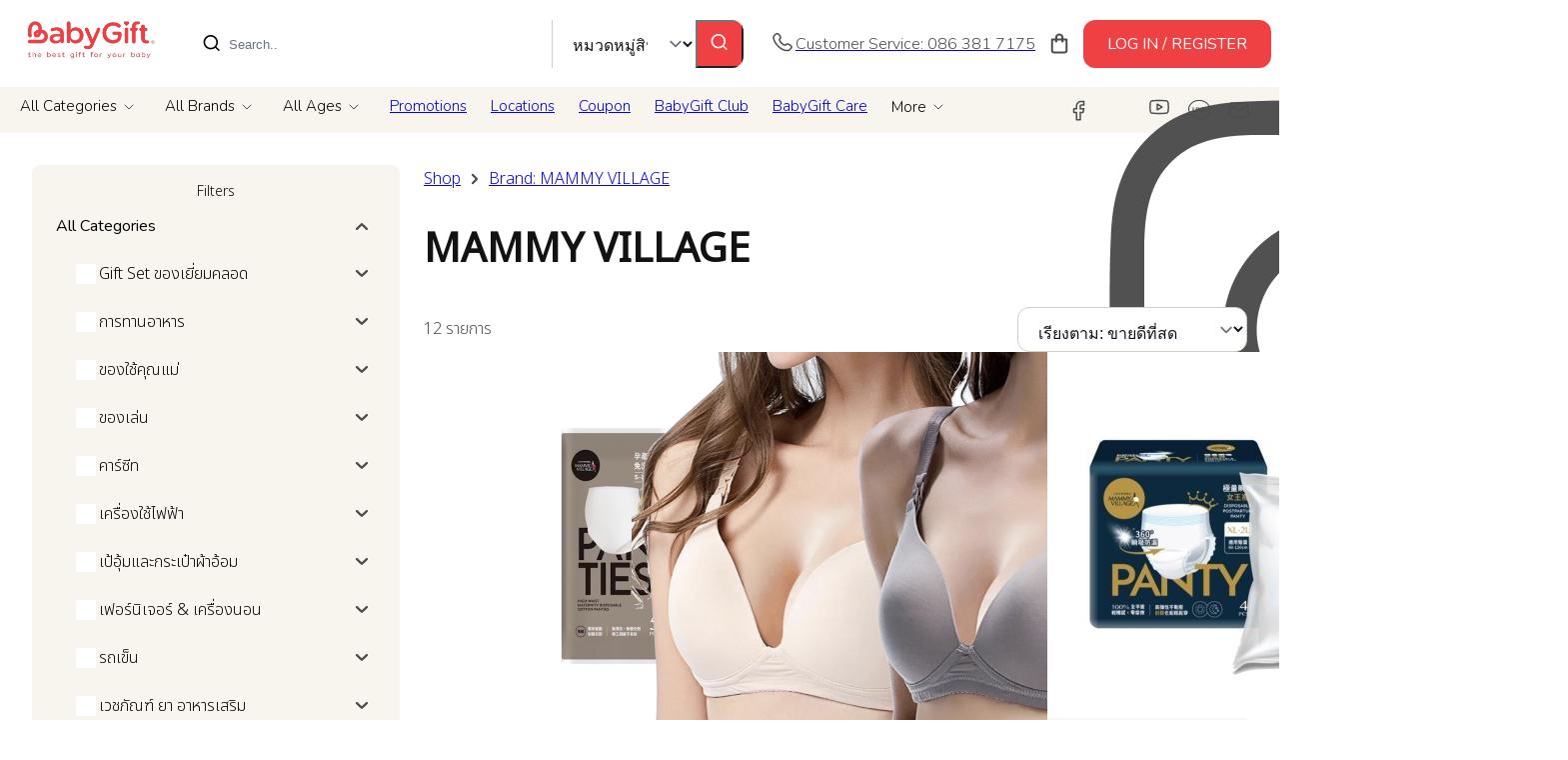

--- FILE ---
content_type: text/html; charset=UTF-8
request_url: https://shop.babygiftretail.com/product-category/all/mammyvillage
body_size: 43653
content:
<!DOCTYPE html>
<html lang="th">
	<head profile='http://www.w3.org/2005/10/profile'>
		<meta http-equiv="Content-Type" content="text/html; charset=utf-8"/>
		<meta name="viewport" content="width=device-width, initial-scale=1.0, maximum-scale=1.0, user-scalable=0">
				<meta name="description" content="https://shop.babygiftretail.com/">
								<title>
				MAMMY VILLAGE
		</title>

		<link
		rel='icon' type='image/png' href='https://shop.babygiftretail.com/public/assets/rev2/image/logo/bbg-circle.png'/>
				<!-- Google Tag Manager -->
<script>(function(w,d,s,l,i){w[l]=w[l]||[];w[l].push({'gtm.start':
new Date().getTime(),event:'gtm.js'});var f=d.getElementsByTagName(s)[0],
j=d.createElement(s),dl=l!='dataLayer'?'&l='+l:'';j.async=true;j.src=
'https://www.googletagmanager.com/gtm.js?id='+i+dl;f.parentNode.insertBefore(j,f);
})(window,document,'script','dataLayer','GTM-5ZTMGTPW');</script>
<!-- End Google Tag Manager -->
		<!-- LINE Tag Base Code -->
<!-- Do Not Modify -->
<script>
(function(g,d,o){
  g._ltq=g._ltq||[];g._lt=g._lt||function(){g._ltq.push(arguments)};
  var h=location.protocol==='https:'?'https://d.line-scdn.net':'http://d.line-cdn.net';
  var s=d.createElement('script');s.async=1;
  s.src=o||h+'/n/line_tag/public/release/v1/lt.js';
  var t=d.getElementsByTagName('script')[0];t.parentNode.insertBefore(s,t);
    })(window, document);
_lt('init', {
  customerType: 'account',
  tagId: 'da4fba95-b73e-4391-a788-c0f66726ef4b'
});
_lt('send', 'pv', ['da4fba95-b73e-4391-a788-c0f66726ef4b']);
</script>
<noscript>
  <img height="1" width="1" style="display:none"
       src="https://tr.line.me/tag.gif?c_t=lap&t_id=da4fba95-b73e-4391-a788-c0f66726ef4b&e=pv&noscript=1" />
</noscript>
<!-- End LINE Tag Base Code -->
											<link rel="stylesheet" href="https://fonts.googleapis.com/css2?family=Nunito:wght@300;400&amp;display=swap"/>
							<link rel="stylesheet" href="https://fonts.googleapis.com/css2?family=Noto+Sans+Thai:wght@300;400&amp;display=swap"/>
							<link rel="stylesheet" href="https://shop.babygiftretail.com/vendor2/bootstrap-datepicker-1.9.0-dist/css/bootstrap-datepicker.min.css"/>
							<link rel="stylesheet" href="https://shop.babygiftretail.com/public/assets/rev2/dist/output.min.1e56b24a.css"/>
												<script src="https://shop.babygiftretail.com/vendor2/jquery-3.4.1.min.js"></script>
	</head>
	<body>
				<!-- Google Tag Manager (noscript) -->
<noscript><iframe src="https://www.googletagmanager.com/ns.html?id=GTM-5ZTMGTPW"
height="0" width="0" style="display:none;visibility:hidden"></iframe></noscript>
<!-- End Google Tag Manager (noscript) -->
							<script>
  window.fbAsyncInit = function() {
    FB.init({
      appId            : '330600718199853',
      autoLogAppEvents : true,
      xfbml            : true,
      version          : 'v8.0'
    });
  };
  function fb_login() {
    function res_fun(res){
      if(res['error']){
        //มี error ให้ logout fb
        // FB.logout(function(response) {
        //   // user is now logged out
        //   console.log('Fb logout success');
        // });
      }
    }
    FB.login(function (response) {
        if (response.status === 'connected') {
            // Logged into your webpage and Facebook.
            // console.log('connected');
            FB.api('/me', { fields: 'name, email, first_name, last_name' }, function(response) {
                // console.log(response);
                var data = {
                    request: "RegistController.ajaxApiLogin",
                    facebook_id: response.id,
                    e: response.email,
                    n: response.name,
                    first_name: response.first_name,
                    last_name: response.last_name,
                    type: 1,
                };
                wi_post_ajax(data, res_fun);
            });
        } else {
            // The person is not logged into your webpage or we are unable to tell. 
            front_warning('ไม่สามารถเข้าระบบด้วย Facebook ได้ กรุณาสมัครสมาชิก', 'Error');
            $(".fb-btn, .or-line").fadeOut();
        }
    }, { scope: 'public_profile,email' });
}
</script>
<script async defer src="https://connect.facebook.net/en_US/sdk.js"></script>
							<input type="hidden" name="_token_ajax" value="udIlRGKZCl_h4w6LVunCTC_4-DN_5xxaoLR4sVOpIG4">

				<div class="font-Noto font-light text-body flex flex-col min-h-screen ">
			<nav>
	<div class="block md:hidden">
	<div id="mobile-member" class="hidden fixed top-0 left-0 w-screen h-screen bg-white border-b border-b-bbg-bgCream200 overflow-y-auto" style='z-index:3;'>
	<div class="flex px-4 gap-4 h-14 bg-bbg-bgCream50 cursor-pointer place-items-center" onclick="hide_div('mobile-member');">
		<div>	<div id="" class=" text-bbg-txHead w-7 h-7 flex flex-col justify-center items-center">
					<svg width="24" height="24" viewbox="0 0 24 24" fill="none" xmlns="http://www.w3.org/2000/svg">
				<path d="M15 6L9 12L15 18" stroke="#4C4C4C" stroke-width="2" stroke-linecap="round" stroke-linejoin="round"/>
			</svg>
			</div>
</div>
		<div class="grow text-mlead">My Membership</div>
	</div>
	<div class="flex flex-col">
					<div class="px-4">	<div onClick="modal_login();" class="flex justify-center gap-1 px-4 md:px-6 py-2 md:py-3 font-Nunito bg-bbg-pBase text-white hover:bg-bbg-pDark font-normal cursor-pointer rounded-xl whitespace-nowrap">
		LOG IN / REGISTER
	</div>
</div>
			</div>
</div>

<div id="mobile-age" class="hidden fixed top-0 left-0 w-screen h-screen bg-white overflow-y-auto" style='z-index:3;'>
	<div class="flex px-4 gap-4 h-14 bg-bbg-bgCream50 cursor-pointer place-items-center border-b border-b-bbg-bgCream200" onclick="hide_div('mobile-age');">
		<div>	<div id="" class=" text-bbg-txHead w-7 h-7 flex flex-col justify-center items-center">
					<svg width="24" height="24" viewbox="0 0 24 24" fill="none" xmlns="http://www.w3.org/2000/svg">
				<path d="M15 6L9 12L15 18" stroke="#4C4C4C" stroke-width="2" stroke-linecap="round" stroke-linejoin="round"/>
			</svg>
			</div>
</div>
		<div class="grow text-mlead">All Ages</div>
	</div>
	<div class="flex flex-col px-4">
					<a class="flex place-items-center h-12 border-b border-b-bbg-bgCream100b font-Nunito" href="https://shop.babygiftretail.com/product-category?age=baby" title="Baby">Baby</a>
					<a class="flex place-items-center h-12 border-b border-b-bbg-bgCream100b font-Nunito" href="https://shop.babygiftretail.com/product-category?age=toddler" title="Toddler">Toddler</a>
					<a class="flex place-items-center h-12 border-b border-b-bbg-bgCream100b font-Nunito" href="https://shop.babygiftretail.com/product-category?age=kid" title="Kid">Kid</a>
					<a class="flex place-items-center h-12 border-b border-b-bbg-bgCream100b font-Nunito" href="https://shop.babygiftretail.com/product-category?age=maternity" title="Maternity">Maternity</a>
					<a class="flex place-items-center h-12 border-b border-b-bbg-bgCream100b font-Nunito" href="https://shop.babygiftretail.com/product-category?age=general" title="General">General</a>
					<a class="flex place-items-center h-12 border-b border-b-bbg-bgCream100b font-Nunito" href="https://shop.babygiftretail.com/product-category?age=" title=""></a>
			</div>
</div>

<div id="mobile-cat" class="hidden fixed top-0 left-0 w-screen h-screen bg-white overflow-y-auto" style='z-index:3;'>
	<div class="flex px-4 gap-4 h-14 bg-bbg-bgCream50 cursor-pointer place-items-center border-b border-b-bbg-bgCream200" onclick="hide_div('mobile-cat');">
		<div>	<div id="" class=" text-bbg-txHead w-7 h-7 flex flex-col justify-center items-center">
					<svg width="24" height="24" viewbox="0 0 24 24" fill="none" xmlns="http://www.w3.org/2000/svg">
				<path d="M15 6L9 12L15 18" stroke="#4C4C4C" stroke-width="2" stroke-linecap="round" stroke-linejoin="round"/>
			</svg>
			</div>
</div>
		<div class="grow text-mlead">All Categories</div>
	</div>
	<div class="flex flex-col px-4">
									<div class="flex place-items-center h-12 justify-between cursor-pointer " onclick="mobile_sub('m-cat-icon-1', 'm-cat-div-1');">
				<div class="font-Noto"><a href="https://shop.babygiftretail.com/product-category/gift_set">Gift Set ของเยี่ยมคลอด</a></div>
									<div>
							<div id="m-cat-icon-1" class="transform rotate-180 text-bbg-txHead w-7 h-7 flex flex-col justify-center items-center">
					<svg width="16" height="16" viewbox="0 0 16 16" fill="none" xmlns="http://www.w3.org/2000/svg">
				<path d="M12 10L8 6L4 10" stroke="#4C4C4C" stroke-linecap="round" stroke-linejoin="round"/>
			</svg>
			</div>

					</div>
							</div>
							<div id="m-cat-div-1" class=" pl-4 hidden">
											<a class="flex place-items-center h-10 text-bbg-txSubtext hover:underline " href="https://shop.babygiftretail.com/product-category/gift-under-1000" title="งบไม่เกิน ฿1,000">งบไม่เกิน ฿1,000</a>
											<a class="flex place-items-center h-10 text-bbg-txSubtext hover:underline " href="https://shop.babygiftretail.com/product-category/gift-under-2000" title="งบไม่เกิน ฿2,000">งบไม่เกิน ฿2,000</a>
											<a class="flex place-items-center h-10 text-bbg-txSubtext hover:underline " href="https://shop.babygiftretail.com/product-category/gift-under-3000" title="งบไม่เกิน ฿3,000">งบไม่เกิน ฿3,000</a>
											<a class="flex place-items-center h-10 text-bbg-txSubtext hover:underline " href="https://shop.babygiftretail.com/product-category/gift-under-5000" title="งบไม่เกิน ฿5,000">งบไม่เกิน ฿5,000</a>
											<a class="flex place-items-center h-10 text-bbg-txSubtext hover:underline " href="https://shop.babygiftretail.com/product-category/gift-under-7000" title="งบไม่เกิน ฿7,000">งบไม่เกิน ฿7,000</a>
											<a class="flex place-items-center h-10 text-bbg-txSubtext hover:underline " href="https://shop.babygiftretail.com/product-category/gift-under-10000" title="งบไม่เกิน ฿10,000">งบไม่เกิน ฿10,000</a>
									</div>
												<div class="flex place-items-center h-12 justify-between cursor-pointer border-t border-t-bbg-bgCream100b" onclick="mobile_sub('m-cat-icon-2', 'm-cat-div-2');">
				<div class="font-Noto"><a href="https://shop.babygiftretail.com/product-category/dining">การทานอาหาร</a></div>
									<div>
							<div id="m-cat-icon-2" class="transform rotate-180 text-bbg-txHead w-7 h-7 flex flex-col justify-center items-center">
					<svg width="16" height="16" viewbox="0 0 16 16" fill="none" xmlns="http://www.w3.org/2000/svg">
				<path d="M12 10L8 6L4 10" stroke="#4C4C4C" stroke-linecap="round" stroke-linejoin="round"/>
			</svg>
			</div>

					</div>
							</div>
							<div id="m-cat-div-2" class=" pl-4 hidden">
											<a class="flex place-items-center h-10 text-bbg-txSubtext hover:underline " href="https://shop.babygiftretail.com/product-category/food-preservation-equipment" title="อุปกรณ์ถนอมอาหาร">อุปกรณ์ถนอมอาหาร</a>
											<a class="flex place-items-center h-10 text-bbg-txSubtext hover:underline " href="https://shop.babygiftretail.com/product-category/cooking" title="อุปกรณ์ทำอาหาร">อุปกรณ์ทำอาหาร</a>
											<a class="flex place-items-center h-10 text-bbg-txSubtext hover:underline " href="https://shop.babygiftretail.com/product-category/training-cup" title="อุปกรณ์หัดดื่ม">อุปกรณ์หัดดื่ม</a>
											<a class="flex place-items-center h-10 text-bbg-txSubtext hover:underline " href="https://shop.babygiftretail.com/product-category/training-feeding" title="อุปกรณ์หัดทาน">อุปกรณ์หัดทาน</a>
									</div>
												<div class="flex place-items-center h-12 justify-between cursor-pointer border-t border-t-bbg-bgCream100b" onclick="mobile_sub('m-cat-icon-3', 'm-cat-div-3');">
				<div class="font-Noto"><a href="https://shop.babygiftretail.com/product-category/mom">ของใช้คุณแม่</a></div>
									<div>
							<div id="m-cat-icon-3" class="transform rotate-180 text-bbg-txHead w-7 h-7 flex flex-col justify-center items-center">
					<svg width="16" height="16" viewbox="0 0 16 16" fill="none" xmlns="http://www.w3.org/2000/svg">
				<path d="M12 10L8 6L4 10" stroke="#4C4C4C" stroke-linecap="round" stroke-linejoin="round"/>
			</svg>
			</div>

					</div>
							</div>
							<div id="m-cat-div-3" class=" pl-4 hidden">
											<a class="flex place-items-center h-10 text-bbg-txSubtext hover:underline " href="https://shop.babygiftretail.com/product-category/pregnancy" title="คุณแม่ตั้งครรภ์">คุณแม่ตั้งครรภ์</a>
											<a class="flex place-items-center h-10 text-bbg-txSubtext hover:underline " href="https://shop.babygiftretail.com/product-category/mommy" title="คุณแม่หลังคลอด">คุณแม่หลังคลอด</a>
											<a class="flex place-items-center h-10 text-bbg-txSubtext hover:underline " href="https://shop.babygiftretail.com/product-category/breasting" title="คุณแม่ให้นม">คุณแม่ให้นม</a>
									</div>
												<div class="flex place-items-center h-12 justify-between cursor-pointer border-t border-t-bbg-bgCream100b" onclick="mobile_sub('m-cat-icon-4', 'm-cat-div-4');">
				<div class="font-Noto"><a href="https://shop.babygiftretail.com/product-category/toy">ของเล่น</a></div>
									<div>
							<div id="m-cat-icon-4" class="transform rotate-180 text-bbg-txHead w-7 h-7 flex flex-col justify-center items-center">
					<svg width="16" height="16" viewbox="0 0 16 16" fill="none" xmlns="http://www.w3.org/2000/svg">
				<path d="M12 10L8 6L4 10" stroke="#4C4C4C" stroke-linecap="round" stroke-linejoin="round"/>
			</svg>
			</div>

					</div>
							</div>
							<div id="m-cat-div-4" class=" pl-4 hidden">
											<a class="flex place-items-center h-10 text-bbg-txSubtext hover:underline " href="https://shop.babygiftretail.com/product-category/outdoor-toys" title="ของเล่นสนาม">ของเล่นสนาม</a>
											<a class="flex place-items-center h-10 text-bbg-txSubtext hover:underline " href="https://shop.babygiftretail.com/product-category/academic-toys" title="ของเล่นเชิงวิชาการ">ของเล่นเชิงวิชาการ</a>
											<a class="flex place-items-center h-10 text-bbg-txSubtext hover:underline " href="https://shop.babygiftretail.com/product-category/education-toys" title="ของเล่นเพื่อการเรียนรู้">ของเล่นเพื่อการเรียนรู้</a>
											<a class="flex place-items-center h-10 text-bbg-txSubtext hover:underline " href="https://shop.babygiftretail.com/product-category/active-toys" title="ของเล่นเสริมพัฒนาการร่างกาย">ของเล่นเสริมพัฒนาการร่างกาย</a>
											<a class="flex place-items-center h-10 text-bbg-txSubtext hover:underline " href="https://shop.babygiftretail.com/product-category/imagination-toys" title="ของเล่นเสริมสร้างจินตนาการ">ของเล่นเสริมสร้างจินตนาการ</a>
											<a class="flex place-items-center h-10 text-bbg-txSubtext hover:underline " href="https://shop.babygiftretail.com/product-category/skill-toys" title="ของเล่นเสริมสร้างทักษะ">ของเล่นเสริมสร้างทักษะ</a>
											<a class="flex place-items-center h-10 text-bbg-txSubtext hover:underline " href="https://shop.babygiftretail.com/product-category/bath-toys" title="ของเล่นในน้ำ ห้องน้ำ">ของเล่นในน้ำ ห้องน้ำ</a>
									</div>
												<div class="flex place-items-center h-12 justify-between cursor-pointer border-t border-t-bbg-bgCream100b" onclick="mobile_sub('m-cat-icon-5', 'm-cat-div-5');">
				<div class="font-Noto"><a href="https://shop.babygiftretail.com/product-category/carseat">คาร์ซีท</a></div>
									<div>
							<div id="m-cat-icon-5" class="transform rotate-180 text-bbg-txHead w-7 h-7 flex flex-col justify-center items-center">
					<svg width="16" height="16" viewbox="0 0 16 16" fill="none" xmlns="http://www.w3.org/2000/svg">
				<path d="M12 10L8 6L4 10" stroke="#4C4C4C" stroke-linecap="round" stroke-linejoin="round"/>
			</svg>
			</div>

					</div>
							</div>
							<div id="m-cat-div-5" class=" pl-4 hidden">
											<a class="flex place-items-center h-10 text-bbg-txSubtext hover:underline " href="https://shop.babygiftretail.com/product-category/carseat-accessories" title="คาร์ซีท-อุปกรณ์เสริม">คาร์ซีท-อุปกรณ์เสริม</a>
											<a class="flex place-items-center h-10 text-bbg-txSubtext hover:underline " href="https://shop.babygiftretail.com/product-category/carseat-3y" title="คาร์ซีท3y+">คาร์ซีท3y+</a>
											<a class="flex place-items-center h-10 text-bbg-txSubtext hover:underline " href="https://shop.babygiftretail.com/product-category/carseat-9m" title="คาร์ซีท9m+">คาร์ซีท9m+</a>
											<a class="flex place-items-center h-10 text-bbg-txSubtext hover:underline " href="https://shop.babygiftretail.com/product-category/carseat-newborn" title="คาร์ซีทเด็กแรกเกิด">คาร์ซีทเด็กแรกเกิด</a>
									</div>
												<div class="flex place-items-center h-12 justify-between cursor-pointer border-t border-t-bbg-bgCream100b" onclick="mobile_sub('m-cat-icon-6', 'm-cat-div-6');">
				<div class="font-Noto"><a href="https://shop.babygiftretail.com/product-category/electrical-device">เครื่องใช้ไฟฟ้า</a></div>
									<div>
							<div id="m-cat-icon-6" class="transform rotate-180 text-bbg-txHead w-7 h-7 flex flex-col justify-center items-center">
					<svg width="16" height="16" viewbox="0 0 16 16" fill="none" xmlns="http://www.w3.org/2000/svg">
				<path d="M12 10L8 6L4 10" stroke="#4C4C4C" stroke-linecap="round" stroke-linejoin="round"/>
			</svg>
			</div>

					</div>
							</div>
							<div id="m-cat-div-6" class=" pl-4 hidden">
											<a class="flex place-items-center h-10 text-bbg-txSubtext hover:underline " href="https://shop.babygiftretail.com/product-category/ozone-sterilizer" title="ฆ่าเชื้อด้วย Ozone / Air">ฆ่าเชื้อด้วย Ozone / Air</a>
											<a class="flex place-items-center h-10 text-bbg-txSubtext hover:underline " href="https://shop.babygiftretail.com/product-category/uv-sterilizer" title="ฆ่าเชื้อด้วย UV">ฆ่าเชื้อด้วย UV</a>
											<a class="flex place-items-center h-10 text-bbg-txSubtext hover:underline " href="https://shop.babygiftretail.com/product-category/water-sterilizer" title="ฆ่าเชื้อด้วย Water">ฆ่าเชื้อด้วย Water</a>
											<a class="flex place-items-center h-10 text-bbg-txSubtext hover:underline " href="https://shop.babygiftretail.com/product-category/electrical-etc" title="เครื่องใช้ไฟฟ้าอื่นๆ">เครื่องใช้ไฟฟ้าอื่นๆ</a>
									</div>
												<div class="flex place-items-center h-12 justify-between cursor-pointer border-t border-t-bbg-bgCream100b" onclick="mobile_sub('m-cat-icon-7', 'm-cat-div-7');">
				<div class="font-Noto"><a href="https://shop.babygiftretail.com/product-category/sling">เป้อุ้มและกระเป๋าผ้าอ้อม</a></div>
									<div>
							<div id="m-cat-icon-7" class="transform rotate-180 text-bbg-txHead w-7 h-7 flex flex-col justify-center items-center">
					<svg width="16" height="16" viewbox="0 0 16 16" fill="none" xmlns="http://www.w3.org/2000/svg">
				<path d="M12 10L8 6L4 10" stroke="#4C4C4C" stroke-linecap="round" stroke-linejoin="round"/>
			</svg>
			</div>

					</div>
							</div>
							<div id="m-cat-div-7" class=" pl-4 hidden">
											<a class="flex place-items-center h-10 text-bbg-txSubtext hover:underline " href="https://shop.babygiftretail.com/product-category/bag" title="กระเป๋าผ้าอ้อม">กระเป๋าผ้าอ้อม</a>
											<a class="flex place-items-center h-10 text-bbg-txSubtext hover:underline " href="https://shop.babygiftretail.com/product-category/babycarrier" title="เป้อุ้ม">เป้อุ้ม</a>
									</div>
												<div class="flex place-items-center h-12 justify-between cursor-pointer border-t border-t-bbg-bgCream100b" onclick="mobile_sub('m-cat-icon-8', 'm-cat-div-8');">
				<div class="font-Noto"><a href="https://shop.babygiftretail.com/product-category/furniture-bedding">เฟอร์นิเจอร์ &amp; เครื่องนอน</a></div>
									<div>
							<div id="m-cat-icon-8" class="transform rotate-180 text-bbg-txHead w-7 h-7 flex flex-col justify-center items-center">
					<svg width="16" height="16" viewbox="0 0 16 16" fill="none" xmlns="http://www.w3.org/2000/svg">
				<path d="M12 10L8 6L4 10" stroke="#4C4C4C" stroke-linecap="round" stroke-linejoin="round"/>
			</svg>
			</div>

					</div>
							</div>
							<div id="m-cat-div-8" class=" pl-4 hidden">
											<a class="flex place-items-center h-10 text-bbg-txSubtext hover:underline " href="https://shop.babygiftretail.com/product-category/accessories" title="อุปกรณ์เสริม">อุปกรณ์เสริม</a>
											<a class="flex place-items-center h-10 text-bbg-txSubtext hover:underline " href="https://shop.babygiftretail.com/product-category/bedding" title="เครื่องนอน">เครื่องนอน</a>
											<a class="flex place-items-center h-10 text-bbg-txSubtext hover:underline " href="https://shop.babygiftretail.com/product-category/babyfurniture" title="เฟอร์นิเจอร์">เฟอร์นิเจอร์</a>
									</div>
												<div class="flex place-items-center h-12 justify-between cursor-pointer border-t border-t-bbg-bgCream100b" onclick="mobile_sub('m-cat-icon-9', 'm-cat-div-9');">
				<div class="font-Noto"><a href="https://shop.babygiftretail.com/product-category/stroller">รถเข็น</a></div>
									<div>
							<div id="m-cat-icon-9" class="transform rotate-180 text-bbg-txHead w-7 h-7 flex flex-col justify-center items-center">
					<svg width="16" height="16" viewbox="0 0 16 16" fill="none" xmlns="http://www.w3.org/2000/svg">
				<path d="M12 10L8 6L4 10" stroke="#4C4C4C" stroke-linecap="round" stroke-linejoin="round"/>
			</svg>
			</div>

					</div>
							</div>
							<div id="m-cat-div-9" class=" pl-4 hidden">
											<a class="flex place-items-center h-10 text-bbg-txSubtext hover:underline " href="https://shop.babygiftretail.com/product-category/babystroller-accessories" title="รถเข็น-อุปกรณ์เสริม">รถเข็น-อุปกรณ์เสริม</a>
											<a class="flex place-items-center h-10 text-bbg-txSubtext hover:underline " href="https://shop.babygiftretail.com/product-category/babystroller-Travel-System" title="รถเข็นเด็กTravel System">รถเข็นเด็กTravel System</a>
											<a class="flex place-items-center h-10 text-bbg-txSubtext hover:underline " href="https://shop.babygiftretail.com/product-category/babystroller" title="รถเข็นเด็กทั่วไป">รถเข็นเด็กทั่วไป</a>
											<a class="flex place-items-center h-10 text-bbg-txSubtext hover:underline " href="https://shop.babygiftretail.com/product-category/babystroller-carry-on" title="รถเข็นเด็กพับเล็ก">รถเข็นเด็กพับเล็ก</a>
									</div>
												<div class="flex place-items-center h-12 justify-between cursor-pointer border-t border-t-bbg-bgCream100b" onclick="mobile_sub('m-cat-icon-10', 'm-cat-div-10');">
				<div class="font-Noto"><a href="https://shop.babygiftretail.com/product-category/medical">เวชภัณฑ์ ยา อาหารเสริม</a></div>
									<div>
							<div id="m-cat-icon-10" class="transform rotate-180 text-bbg-txHead w-7 h-7 flex flex-col justify-center items-center">
					<svg width="16" height="16" viewbox="0 0 16 16" fill="none" xmlns="http://www.w3.org/2000/svg">
				<path d="M12 10L8 6L4 10" stroke="#4C4C4C" stroke-linecap="round" stroke-linejoin="round"/>
			</svg>
			</div>

					</div>
							</div>
							<div id="m-cat-div-10" class=" pl-4 hidden">
											<a class="flex place-items-center h-10 text-bbg-txSubtext hover:underline " href="https://shop.babygiftretail.com/product-category/drug" title="ยา">ยา</a>
											<a class="flex place-items-center h-10 text-bbg-txSubtext hover:underline " href="https://shop.babygiftretail.com/product-category/food-supplement" title="อาหารและอาหารเสริม">อาหารและอาหารเสริม</a>
											<a class="flex place-items-center h-10 text-bbg-txSubtext hover:underline " href="https://shop.babygiftretail.com/product-category/medical-supplies" title="เวชภัณฑ์">เวชภัณฑ์</a>
											<a class="flex place-items-center h-10 text-bbg-txSubtext hover:underline " href="https://shop.babygiftretail.com/product-category/healthcare" title="เวชภัณฑ์ สุขอนามัยอื่นๆ">เวชภัณฑ์ สุขอนามัยอื่นๆ</a>
									</div>
												<div class="flex place-items-center h-12 justify-between cursor-pointer border-t border-t-bbg-bgCream100b" onclick="mobile_sub('m-cat-icon-11', 'm-cat-div-11');">
				<div class="font-Noto"><a href="https://shop.babygiftretail.com/product-category/health_and_lifestyle">สินค้าเพื่อสุขภาพและไลฟ์สไตล์</a></div>
									<div>
							<div id="m-cat-icon-11" class="transform rotate-180 text-bbg-txHead w-7 h-7 flex flex-col justify-center items-center">
					<svg width="16" height="16" viewbox="0 0 16 16" fill="none" xmlns="http://www.w3.org/2000/svg">
				<path d="M12 10L8 6L4 10" stroke="#4C4C4C" stroke-linecap="round" stroke-linejoin="round"/>
			</svg>
			</div>

					</div>
							</div>
							<div id="m-cat-div-11" class=" pl-4 hidden">
											<a class="flex place-items-center h-10 text-bbg-txSubtext hover:underline " href="https://shop.babygiftretail.com/product-category/health" title="สินค้าเพื่อสุขภาพ">สินค้าเพื่อสุขภาพ</a>
									</div>
												<div class="flex place-items-center h-12 justify-between cursor-pointer border-t border-t-bbg-bgCream100b" onclick="mobile_sub('m-cat-icon-12', 'm-cat-div-12');">
				<div class="font-Noto"><a href="https://shop.babygiftretail.com/product-category/cleansing">สุขอนามัย</a></div>
									<div>
							<div id="m-cat-icon-12" class="transform rotate-180 text-bbg-txHead w-7 h-7 flex flex-col justify-center items-center">
					<svg width="16" height="16" viewbox="0 0 16 16" fill="none" xmlns="http://www.w3.org/2000/svg">
				<path d="M12 10L8 6L4 10" stroke="#4C4C4C" stroke-linecap="round" stroke-linejoin="round"/>
			</svg>
			</div>

					</div>
							</div>
							<div id="m-cat-div-12" class=" pl-4 hidden">
											<a class="flex place-items-center h-10 text-bbg-txSubtext hover:underline " href="https://shop.babygiftretail.com/product-category/cleaning-germs" title="ผลิตภัณฑ์ทำความสะอาดของใช้">ผลิตภัณฑ์ทำความสะอาดของใช้</a>
											<a class="flex place-items-center h-10 text-bbg-txSubtext hover:underline " href="https://shop.babygiftretail.com/product-category/washing-body" title="ผลิตภัณฑ์ทำความสะอาดร่างกาย">ผลิตภัณฑ์ทำความสะอาดร่างกาย</a>
											<a class="flex place-items-center h-10 text-bbg-txSubtext hover:underline " href="https://shop.babygiftretail.com/product-category/cleansing-others" title="สุขอนามัยอื่นๆ">สุขอนามัยอื่นๆ</a>
									</div>
												<div class="flex place-items-center h-12 justify-between cursor-pointer border-t border-t-bbg-bgCream100b" onclick="mobile_sub('m-cat-icon-13', 'm-cat-div-13');">
				<div class="font-Noto"><a href="https://shop.babygiftretail.com/product-category/all-clothing">หมวดเครื่องแต่งกาย</a></div>
									<div>
							<div id="m-cat-icon-13" class="transform rotate-180 text-bbg-txHead w-7 h-7 flex flex-col justify-center items-center">
					<svg width="16" height="16" viewbox="0 0 16 16" fill="none" xmlns="http://www.w3.org/2000/svg">
				<path d="M12 10L8 6L4 10" stroke="#4C4C4C" stroke-linecap="round" stroke-linejoin="round"/>
			</svg>
			</div>

					</div>
							</div>
							<div id="m-cat-div-13" class=" pl-4 hidden">
											<a class="flex place-items-center h-10 text-bbg-txSubtext hover:underline " href="https://shop.babygiftretail.com/product-category/clothing" title="เครื่องแต่งกาย">เครื่องแต่งกาย</a>
											<a class="flex place-items-center h-10 text-bbg-txSubtext hover:underline " href="https://shop.babygiftretail.com/product-category/eyeglasses" title="แว่นตา">แว่นตา</a>
									</div>
												<div class="flex place-items-center h-12 justify-between cursor-pointer border-t border-t-bbg-bgCream100b" onclick="mobile_sub('m-cat-icon-14', 'm-cat-div-14');">
				<div class="font-Noto"><a href="https://shop.babygiftretail.com/product-category/bath">อาบน้ำ</a></div>
									<div>
							<div id="m-cat-icon-14" class="transform rotate-180 text-bbg-txHead w-7 h-7 flex flex-col justify-center items-center">
					<svg width="16" height="16" viewbox="0 0 16 16" fill="none" xmlns="http://www.w3.org/2000/svg">
				<path d="M12 10L8 6L4 10" stroke="#4C4C4C" stroke-linecap="round" stroke-linejoin="round"/>
			</svg>
			</div>

					</div>
							</div>
							<div id="m-cat-div-14" class=" pl-4 hidden">
											<a class="flex place-items-center h-10 text-bbg-txSubtext hover:underline " href="https://shop.babygiftretail.com/product-category/bathing" title="อุปกรณ์การอาบน้ำ">อุปกรณ์การอาบน้ำ</a>
											<a class="flex place-items-center h-10 text-bbg-txSubtext hover:underline " href="https://shop.babygiftretail.com/product-category/toilet-traning" title="อุปกรณ์หัดฉี่">อุปกรณ์หัดฉี่</a>
											<a class="flex place-items-center h-10 text-bbg-txSubtext hover:underline " href="https://shop.babygiftretail.com/product-category/bathing-other" title="อุปกรณ์อื่นๆ">อุปกรณ์อื่นๆ</a>
									</div>
						</div>
</div>

<div id="mobile-brand" class="hidden fixed top-0 left-0 w-screen h-screen bg-white overflow-y-auto" style='z-index:3;'>
	<div class="flex px-4 gap-4 h-14 bg-bbg-bgCream50 cursor-pointer place-items-center border-b border-b-bbg-bgCream200" onclick="hide_div('mobile-brand');">
		<div>	<div id="" class=" text-bbg-txHead w-7 h-7 flex flex-col justify-center items-center">
					<svg width="24" height="24" viewbox="0 0 24 24" fill="none" xmlns="http://www.w3.org/2000/svg">
				<path d="M15 6L9 12L15 18" stroke="#4C4C4C" stroke-width="2" stroke-linecap="round" stroke-linejoin="round"/>
			</svg>
			</div>
</div>
		<div class="grow text-mlead">All Brands</div>
	</div>
	<div class="flex flex-col px-4">
											<div class="flex place-items-center h-12 justify-between cursor-pointer" onclick="mobile_sub('m-brand-icon-1', 'm-brand-div-1');">
				<div class="font-Nunito">BabyGift BRAND</div>
									<div>
							<div id="m-brand-icon-1" class="transform rotate-180 text-bbg-txHead w-7 h-7 flex flex-col justify-center items-center">
					<svg width="16" height="16" viewbox="0 0 16 16" fill="none" xmlns="http://www.w3.org/2000/svg">
				<path d="M12 10L8 6L4 10" stroke="#4C4C4C" stroke-linecap="round" stroke-linejoin="round"/>
			</svg>
			</div>

					</div>
							</div>
							<div id="m-brand-div-1" class="hidden px-4">
					<div class="flex flex-wrap ">
													<a class="flex place-items-center justify-center w-1/2 sm:w-1/3 h-20 px-4 py-2 overflow-hidden" href="https://shop.babygiftretail.com/product-category/all/ailebebe" title="AILEBEBE">
								<img class="max-w-48" src="https://shop.babygiftretail.com/image/wi/brand/new-AILEBEBE-01.jpg" alt="AILEBEBE">
							</a>
													<a class="flex place-items-center justify-center w-1/2 sm:w-1/3 h-20 px-4 py-2 overflow-hidden" href="https://shop.babygiftretail.com/product-category/all/aprica" title="APRICA">
								<img class="max-w-48" src="https://shop.babygiftretail.com/image/wi/brand/logo-brand-Web-2.jpg" alt="APRICA">
							</a>
													<a class="flex place-items-center justify-center w-1/2 sm:w-1/3 h-20 px-4 py-2 overflow-hidden" href="https://shop.babygiftretail.com/product-category/all/ppc" title="PRINCE &amp; PRINCESS">
								<img class="max-w-48" src="https://shop.babygiftretail.com/image/wi/brand/logo-brand-Web-3.jpg" alt="PRINCE &amp; PRINCESS">
							</a>
													<a class="flex place-items-center justify-center w-1/2 sm:w-1/3 h-20 px-4 py-2 overflow-hidden" href="https://shop.babygiftretail.com/product-category/all/kinderkraft" title="KINDERKRAFT">
								<img class="max-w-48" src="https://shop.babygiftretail.com/image/wi/brand/logo-KK.jpg" alt="KINDERKRAFT">
							</a>
													<a class="flex place-items-center justify-center w-1/2 sm:w-1/3 h-20 px-4 py-2 overflow-hidden" href="https://shop.babygiftretail.com/product-category/all/renolux" title="RENOLUX">
								<img class="max-w-48" src="https://shop.babygiftretail.com/image/wi/brand/logo-brand-Web-6.jpg" alt="RENOLUX">
							</a>
													<a class="flex place-items-center justify-center w-1/2 sm:w-1/3 h-20 px-4 py-2 overflow-hidden" href="https://shop.babygiftretail.com/product-category/all/foppapedretti" title="FOPPAPEDRETTI">
								<img class="max-w-48" src="https://shop.babygiftretail.com/image/wi/brand/Logo-Foppapedretti.jpg" alt="FOPPAPEDRETTI">
							</a>
													<a class="flex place-items-center justify-center w-1/2 sm:w-1/3 h-20 px-4 py-2 overflow-hidden" href="https://shop.babygiftretail.com/product-category/all/haenim" title="HAENIM">
								<img class="max-w-48" src="https://shop.babygiftretail.com/image/wi/brand/logo-brand-Web-5.jpg" alt="HAENIM">
							</a>
													<a class="flex place-items-center justify-center w-1/2 sm:w-1/3 h-20 px-4 py-2 overflow-hidden" href="https://shop.babygiftretail.com/product-category/all/hugpapa" title="HUGPAPA">
								<img class="max-w-48" src="https://shop.babygiftretail.com/image/wi/brand/Template-Clip-Reel-IG-Logo-Hugpapa-06.jpg" alt="HUGPAPA">
							</a>
													<a class="flex place-items-center justify-center w-1/2 sm:w-1/3 h-20 px-4 py-2 overflow-hidden" href="https://shop.babygiftretail.com/product-category/all/5_point_plus" title="5 POINT PLUS">
								<img class="max-w-48" src="https://shop.babygiftretail.com/image/wi/brand/logo-brand-Web-12.jpg" alt="5 POINT PLUS">
							</a>
													<a class="flex place-items-center justify-center w-1/2 sm:w-1/3 h-20 px-4 py-2 overflow-hidden" href="https://shop.babygiftretail.com/product-category/all/tummy_shield" title="TUMMY SHIELD">
								<img class="max-w-48" src="https://shop.babygiftretail.com/image/wi/brand/logo-brand-Web-13.jpg" alt="TUMMY SHIELD">
							</a>
													<a class="flex place-items-center justify-center w-1/2 sm:w-1/3 h-20 px-4 py-2 overflow-hidden" href="https://shop.babygiftretail.com/product-category/all/napup" title="NAPUP">
								<img class="max-w-48" src="https://shop.babygiftretail.com/image/wi/brand/logo-brand-Web-14.jpg" alt="NAPUP">
							</a>
													<a class="flex place-items-center justify-center w-1/2 sm:w-1/3 h-20 px-4 py-2 overflow-hidden" href="https://shop.babygiftretail.com/product-category/all/balance_on" title="BALANCE ON">
								<img class="max-w-48" src="https://shop.babygiftretail.com/image/wi/brand/logo-BalanceOn-for-WEB-BBG-400x200-px.jpg" alt="BALANCE ON">
							</a>
											</div>
				</div>
																<div class="flex place-items-center h-12 justify-between cursor-pointer border-t border-t-bbg-bgCream100b" onclick="mobile_sub('m-brando-icon-1', 'm-brando-div-1');">
				<div class="font-Nunito"># - C</div>
									<div>
							<div id="m-brando-icon-1" class="transform rotate-180 text-bbg-txHead w-7 h-7 flex flex-col justify-center items-center">
					<svg width="16" height="16" viewbox="0 0 16 16" fill="none" xmlns="http://www.w3.org/2000/svg">
				<path d="M12 10L8 6L4 10" stroke="#4C4C4C" stroke-linecap="round" stroke-linejoin="round"/>
			</svg>
			</div>

					</div>
							</div>
							<div id="m-brando-div-1" class="hidden px-4">
											<a class="flex place-items-center h-10 text-bbg-txSubtext hover:underline " href="https://shop.babygiftretail.com/product-category/all/aiaoon" title="AIAOON">
							AIAOON
						</a>
											<a class="flex place-items-center h-10 text-bbg-txSubtext hover:underline " href="https://shop.babygiftretail.com/product-category/all/airy" title="AIRY">
							AIRY
						</a>
											<a class="flex place-items-center h-10 text-bbg-txSubtext hover:underline " href="https://shop.babygiftretail.com/product-category/all/alpremio" title="ALPREMIO">
							ALPREMIO
						</a>
											<a class="flex place-items-center h-10 text-bbg-txSubtext hover:underline " href="https://shop.babygiftretail.com/product-category/all/ange" title="ANGE">
							ANGE
						</a>
											<a class="flex place-items-center h-10 text-bbg-txSubtext hover:underline " href="https://shop.babygiftretail.com/product-category/all/aqua_scale" title="AQUA SCALE">
							AQUA SCALE
						</a>
											<a class="flex place-items-center h-10 text-bbg-txSubtext hover:underline " href="https://shop.babygiftretail.com/product-category/all/attitude" title="ATTITUDE MOM">
							ATTITUDE MOM
						</a>
											<a class="flex place-items-center h-10 text-bbg-txSubtext hover:underline " href="https://shop.babygiftretail.com/product-category/all/baby_brezza" title="BABY BREZZA">
							BABY BREZZA
						</a>
											<a class="flex place-items-center h-10 text-bbg-txSubtext hover:underline " href="https://shop.babygiftretail.com/product-category/all/baby_einstein" title="BABY EINSTEIN">
							BABY EINSTEIN
						</a>
											<a class="flex place-items-center h-10 text-bbg-txSubtext hover:underline " href="https://shop.babygiftretail.com/product-category/all/baby_moby" title="BABY MOBY">
							BABY MOBY
						</a>
											<a class="flex place-items-center h-10 text-bbg-txSubtext hover:underline " href="https://shop.babygiftretail.com/product-category/all/baby_and_co" title="BABY&amp;CO.">
							BABY&amp;CO.
						</a>
											<a class="flex place-items-center h-10 text-bbg-txSubtext hover:underline " href="https://shop.babygiftretail.com/product-category/all/bambies" title="BAMBIES">
							BAMBIES
						</a>
											<a class="flex place-items-center h-10 text-bbg-txSubtext hover:underline " href="https://shop.babygiftretail.com/product-category/all/bambii" title="BAMBII">
							BAMBII
						</a>
											<a class="flex place-items-center h-10 text-bbg-txSubtext hover:underline " href="https://shop.babygiftretail.com/product-category/all/bambolina" title="BAMBOLINA">
							BAMBOLINA
						</a>
											<a class="flex place-items-center h-10 text-bbg-txSubtext hover:underline " href="https://shop.babygiftretail.com/product-category/all/bbox" title="BBOX">
							BBOX
						</a>
											<a class="flex place-items-center h-10 text-bbg-txSubtext hover:underline " href="https://shop.babygiftretail.com/product-category/all/beaba" title="BEABA">
							BEABA
						</a>
											<a class="flex place-items-center h-10 text-bbg-txSubtext hover:underline " href="https://shop.babygiftretail.com/product-category/all/bebekim" title="BEBEKIM">
							BEBEKIM
						</a>
											<a class="flex place-items-center h-10 text-bbg-txSubtext hover:underline " href="https://shop.babygiftretail.com/product-category/all/bebeplay" title="BEBEPLAY">
							BEBEPLAY
						</a>
											<a class="flex place-items-center h-10 text-bbg-txSubtext hover:underline " href="https://shop.babygiftretail.com/product-category/all/bellini_sponge" title="BELLINI SPONGE">
							BELLINI SPONGE
						</a>
											<a class="flex place-items-center h-10 text-bbg-txSubtext hover:underline " href="https://shop.babygiftretail.com/product-category/all/benbat" title="BENBAT">
							BENBAT
						</a>
											<a class="flex place-items-center h-10 text-bbg-txSubtext hover:underline " href="https://shop.babygiftretail.com/product-category/all/blueair" title="BLUEAIR">
							BLUEAIR
						</a>
											<a class="flex place-items-center h-10 text-bbg-txSubtext hover:underline " href="https://shop.babygiftretail.com/product-category/all/blurams" title="BLURAMS">
							BLURAMS
						</a>
											<a class="flex place-items-center h-10 text-bbg-txSubtext hover:underline " href="https://shop.babygiftretail.com/product-category/all/bolina" title="BOLINA">
							BOLINA
						</a>
											<a class="flex place-items-center h-10 text-bbg-txSubtext hover:underline " href="https://shop.babygiftretail.com/product-category/all/booboobalm" title="BOOBOOBALM">
							BOOBOOBALM
						</a>
											<a class="flex place-items-center h-10 text-bbg-txSubtext hover:underline " href="https://shop.babygiftretail.com/product-category/all/bright_starts" title="BRIGHT STARTS">
							BRIGHT STARTS
						</a>
											<a class="flex place-items-center h-10 text-bbg-txSubtext hover:underline " href="https://shop.babygiftretail.com/product-category/all/brusta" title="BRUSTA">
							BRUSTA
						</a>
											<a class="flex place-items-center h-10 text-bbg-txSubtext hover:underline " href="https://shop.babygiftretail.com/product-category/all/bsc_nature_care" title="BSC NATURE CARE">
							BSC NATURE CARE
						</a>
											<a class="flex place-items-center h-10 text-bbg-txSubtext hover:underline " href="https://shop.babygiftretail.com/product-category/all/bunne_and_mamalade" title="BUNNE &amp; MAMALADE">
							BUNNE &amp; MAMALADE
						</a>
											<a class="flex place-items-center h-10 text-bbg-txSubtext hover:underline " href="https://shop.babygiftretail.com/product-category/all/buzzbust" title="BUZZBUST">
							BUZZBUST
						</a>
											<a class="flex place-items-center h-10 text-bbg-txSubtext hover:underline " href="https://shop.babygiftretail.com/product-category/all/cikan" title="CIKAN">
							CIKAN
						</a>
											<a class="flex place-items-center h-10 text-bbg-txSubtext hover:underline " href="https://shop.babygiftretail.com/product-category/all/cooper" title="COOPER">
							COOPER
						</a>
											<a class="flex place-items-center h-10 text-bbg-txSubtext hover:underline " href="https://shop.babygiftretail.com/product-category/all/other" title="อื่น ๆ">
							อื่น ๆ
						</a>
									</div>
														<div class="flex place-items-center h-12 justify-between cursor-pointer border-t border-t-bbg-bgCream100b" onclick="mobile_sub('m-brando-icon-2', 'm-brando-div-2');">
				<div class="font-Nunito">D - J</div>
									<div>
							<div id="m-brando-icon-2" class="transform rotate-180 text-bbg-txHead w-7 h-7 flex flex-col justify-center items-center">
					<svg width="16" height="16" viewbox="0 0 16 16" fill="none" xmlns="http://www.w3.org/2000/svg">
				<path d="M12 10L8 6L4 10" stroke="#4C4C4C" stroke-linecap="round" stroke-linejoin="round"/>
			</svg>
			</div>

					</div>
							</div>
							<div id="m-brando-div-2" class="hidden px-4">
											<a class="flex place-items-center h-10 text-bbg-txSubtext hover:underline " href="https://shop.babygiftretail.com/product-category/all/disney_hooyay" title="DISNEY HOOYAY">
							DISNEY HOOYAY
						</a>
											<a class="flex place-items-center h-10 text-bbg-txSubtext hover:underline " href="https://shop.babygiftretail.com/product-category/all/doona" title="DOONA">
							DOONA
						</a>
											<a class="flex place-items-center h-10 text-bbg-txSubtext hover:underline " href="https://shop.babygiftretail.com/product-category/all/drbetta" title="DR.BETTA">
							DR.BETTA
						</a>
											<a class="flex place-items-center h-10 text-bbg-txSubtext hover:underline " href="https://shop.babygiftretail.com/product-category/all/dragkooler" title="DRAGKOOLER">
							DRAGKOOLER
						</a>
											<a class="flex place-items-center h-10 text-bbg-txSubtext hover:underline " href="https://shop.babygiftretail.com/product-category/all/edison" title="EDISON">
							EDISON
						</a>
											<a class="flex place-items-center h-10 text-bbg-txSubtext hover:underline " href="https://shop.babygiftretail.com/product-category/all/elava" title="ELAVA">
							ELAVA
						</a>
											<a class="flex place-items-center h-10 text-bbg-txSubtext hover:underline " href="https://shop.babygiftretail.com/product-category/all/elava1" title="ELAVA1">
							ELAVA1
						</a>
											<a class="flex place-items-center h-10 text-bbg-txSubtext hover:underline " href="https://shop.babygiftretail.com/product-category/all/eneres" title="ENERES">
							ENERES
						</a>
											<a class="flex place-items-center h-10 text-bbg-txSubtext hover:underline " href="https://shop.babygiftretail.com/product-category/all/ergobaby" title="ERGOBABY">
							ERGOBABY
						</a>
											<a class="flex place-items-center h-10 text-bbg-txSubtext hover:underline " href="https://shop.babygiftretail.com/product-category/all/faeandmae" title="FAEANDMAE">
							FAEANDMAE
						</a>
											<a class="flex place-items-center h-10 text-bbg-txSubtext hover:underline " href="https://shop.babygiftretail.com/product-category/all/fat_brain_toy" title="FAT BRAIN TOY">
							FAT BRAIN TOY
						</a>
											<a class="flex place-items-center h-10 text-bbg-txSubtext hover:underline " href="https://shop.babygiftretail.com/product-category/all/flat2112" title="FLAT2112">
							FLAT2112
						</a>
											<a class="flex place-items-center h-10 text-bbg-txSubtext hover:underline " href="https://shop.babygiftretail.com/product-category/all/frigg" title="FRIGG">
							FRIGG
						</a>
											<a class="flex place-items-center h-10 text-bbg-txSubtext hover:underline " href="https://shop.babygiftretail.com/product-category/all/funzy" title="FUNZY">
							FUNZY
						</a>
											<a class="flex place-items-center h-10 text-bbg-txSubtext hover:underline " href="https://shop.babygiftretail.com/product-category/all/geko" title="GEKO">
							GEKO
						</a>
											<a class="flex place-items-center h-10 text-bbg-txSubtext hover:underline " href="https://shop.babygiftretail.com/product-category/all/gentlestots" title="GENTLES TOTS">
							GENTLES TOTS
						</a>
											<a class="flex place-items-center h-10 text-bbg-txSubtext hover:underline " href="https://shop.babygiftretail.com/product-category/all/grace_kids" title="GRACE KIDS">
							GRACE KIDS
						</a>
											<a class="flex place-items-center h-10 text-bbg-txSubtext hover:underline " href="https://shop.babygiftretail.com/product-category/all/granny_ben" title="GRANNY BEN">
							GRANNY BEN
						</a>
											<a class="flex place-items-center h-10 text-bbg-txSubtext hover:underline " href="https://shop.babygiftretail.com/product-category/all/grosmimi" title="GROSMIMI">
							GROSMIMI
						</a>
											<a class="flex place-items-center h-10 text-bbg-txSubtext hover:underline " href="https://shop.babygiftretail.com/product-category/all/haakaa" title="HAAKAA">
							HAAKAA
						</a>
											<a class="flex place-items-center h-10 text-bbg-txSubtext hover:underline " href="https://shop.babygiftretail.com/product-category/all/hegen" title="HEGEN">
							HEGEN
						</a>
											<a class="flex place-items-center h-10 text-bbg-txSubtext hover:underline " href="https://shop.babygiftretail.com/product-category/all/holihi" title="HOLIHI">
							HOLIHI
						</a>
											<a class="flex place-items-center h-10 text-bbg-txSubtext hover:underline " href="https://shop.babygiftretail.com/product-category/all/huile_toys" title="HUILE TOYS">
							HUILE TOYS
						</a>
											<a class="flex place-items-center h-10 text-bbg-txSubtext hover:underline " href="https://shop.babygiftretail.com/product-category/all/ichi_first_care" title="ICHI FIRST CARE">
							ICHI FIRST CARE
						</a>
											<a class="flex place-items-center h-10 text-bbg-txSubtext hover:underline " href="https://shop.babygiftretail.com/product-category/all/idawin" title="IDAWIN">
							IDAWIN
						</a>
											<a class="flex place-items-center h-10 text-bbg-txSubtext hover:underline " href="https://shop.babygiftretail.com/product-category/all/iflin" title="IFLIN">
							IFLIN
						</a>
											<a class="flex place-items-center h-10 text-bbg-txSubtext hover:underline " href="https://shop.babygiftretail.com/product-category/all/imani" title="IMANI">
							IMANI
						</a>
											<a class="flex place-items-center h-10 text-bbg-txSubtext hover:underline " href="https://shop.babygiftretail.com/product-category/all/joie" title="JOIE">
							JOIE
						</a>
											<a class="flex place-items-center h-10 text-bbg-txSubtext hover:underline " href="https://shop.babygiftretail.com/product-category/all/jumper" title="JUMPER">
							JUMPER
						</a>
									</div>
														<div class="flex place-items-center h-12 justify-between cursor-pointer border-t border-t-bbg-bgCream100b" onclick="mobile_sub('m-brando-icon-3', 'm-brando-div-3');">
				<div class="font-Nunito">K - N</div>
									<div>
							<div id="m-brando-icon-3" class="transform rotate-180 text-bbg-txHead w-7 h-7 flex flex-col justify-center items-center">
					<svg width="16" height="16" viewbox="0 0 16 16" fill="none" xmlns="http://www.w3.org/2000/svg">
				<path d="M12 10L8 6L4 10" stroke="#4C4C4C" stroke-linecap="round" stroke-linejoin="round"/>
			</svg>
			</div>

					</div>
							</div>
							<div id="m-brando-div-3" class="hidden px-4">
											<a class="flex place-items-center h-10 text-bbg-txSubtext hover:underline " href="https://shop.babygiftretail.com/product-category/all/kallasponge" title="KALLA SPONGE">
							KALLA SPONGE
						</a>
											<a class="flex place-items-center h-10 text-bbg-txSubtext hover:underline " href="https://shop.babygiftretail.com/product-category/all/keed" title="KEED">
							KEED
						</a>
											<a class="flex place-items-center h-10 text-bbg-txSubtext hover:underline " href="https://shop.babygiftretail.com/product-category/all/kitso" title="KITSO">
							KITSO
						</a>
											<a class="flex place-items-center h-10 text-bbg-txSubtext hover:underline " href="https://shop.babygiftretail.com/product-category/all/kokis" title="KOKIS">
							KOKIS
						</a>
											<a class="flex place-items-center h-10 text-bbg-txSubtext hover:underline " href="https://shop.babygiftretail.com/product-category/all/kuku_duckbill" title="KUKU DUCKBILL">
							KUKU DUCKBILL
						</a>
											<a class="flex place-items-center h-10 text-bbg-txSubtext hover:underline " href="https://shop.babygiftretail.com/product-category/all/kumo" title="KUMO">
							KUMO
						</a>
											<a class="flex place-items-center h-10 text-bbg-txSubtext hover:underline " href="https://shop.babygiftretail.com/product-category/all/kumo_baby_diapers" title="KUMO BABY DIAPERS">
							KUMO BABY DIAPERS
						</a>
											<a class="flex place-items-center h-10 text-bbg-txSubtext hover:underline " href="https://shop.babygiftretail.com/product-category/all/lalah" title="LALAH">
							LALAH
						</a>
											<a class="flex place-items-center h-10 text-bbg-txSubtext hover:underline " href="https://shop.babygiftretail.com/product-category/all/lamoon" title="LAMOON">
							LAMOON
						</a>
											<a class="flex place-items-center h-10 text-bbg-txSubtext hover:underline " href="https://shop.babygiftretail.com/product-category/all/lavie" title="LAVIE">
							LAVIE
						</a>
											<a class="flex place-items-center h-10 text-bbg-txSubtext hover:underline " href="https://shop.babygiftretail.com/product-category/all/little_monster" title="LITTLE MONSTER">
							LITTLE MONSTER
						</a>
											<a class="flex place-items-center h-10 text-bbg-txSubtext hover:underline " href="https://shop.babygiftretail.com/product-category/all/little_shield" title="LITTLE SHIELD">
							LITTLE SHIELD
						</a>
											<a class="flex place-items-center h-10 text-bbg-txSubtext hover:underline " href="https://shop.babygiftretail.com/product-category/all/lynnorganic" title="LYNN ORGANIC">
							LYNN ORGANIC
						</a>
											<a class="flex place-items-center h-10 text-bbg-txSubtext hover:underline " href="https://shop.babygiftretail.com/product-category/all/mahahing" title="MAHAHING">
							MAHAHING
						</a>
											<a class="flex place-items-center h-10 text-bbg-txSubtext hover:underline " href="https://shop.babygiftretail.com/product-category/all/mahahing2" title="MAHAHING2">
							MAHAHING2
						</a>
											<a class="flex place-items-center h-10 text-bbg-txSubtext hover:underline " href="https://shop.babygiftretail.com/product-category/all/mam" title="MAM">
							MAM
						</a>
											<a class="flex place-items-center h-10 text-bbg-txSubtext hover:underline " href="https://shop.babygiftretail.com/product-category/all/mama_tales" title="MAMA TALES">
							MAMA TALES
						</a>
											<a class="flex place-items-center h-10 text-bbg-txSubtext hover:underline " href="https://shop.babygiftretail.com/product-category/all/mamas_choice" title="MAMAS CHOICE">
							MAMAS CHOICE
						</a>
											<a class="flex place-items-center h-10 text-bbg-txSubtext hover:underline " href="https://shop.babygiftretail.com/product-category/all/mamas_papas" title="MAMAS&amp;PAPAS">
							MAMAS&amp;PAPAS
						</a>
											<a class="flex place-items-center h-10 text-bbg-txSubtext hover:underline underline" href="https://shop.babygiftretail.com/product-category/all/mammyvillage" title="MAMMY VILLAGE">
							MAMMY VILLAGE
						</a>
											<a class="flex place-items-center h-10 text-bbg-txSubtext hover:underline " href="https://shop.babygiftretail.com/product-category/all/manmou" title="MANMOU">
							MANMOU
						</a>
											<a class="flex place-items-center h-10 text-bbg-txSubtext hover:underline " href="https://shop.babygiftretail.com/product-category/all/melissa_doug" title="MELISSA&amp;DOUG">
							MELISSA&amp;DOUG
						</a>
											<a class="flex place-items-center h-10 text-bbg-txSubtext hover:underline " href="https://shop.babygiftretail.com/product-category/all/milk_plus" title="MILK PLUS">
							MILK PLUS
						</a>
											<a class="flex place-items-center h-10 text-bbg-txSubtext hover:underline " href="https://shop.babygiftretail.com/product-category/all/minikind" title="MINIKIND">
							MINIKIND
						</a>
											<a class="flex place-items-center h-10 text-bbg-txSubtext hover:underline " href="https://shop.babygiftretail.com/product-category/all/ministry_of_mama" title="MINISTRY OF MAMA">
							MINISTRY OF MAMA
						</a>
											<a class="flex place-items-center h-10 text-bbg-txSubtext hover:underline " href="https://shop.babygiftretail.com/product-category/all/mombella" title="MOMBELLA">
							MOMBELLA
						</a>
											<a class="flex place-items-center h-10 text-bbg-txSubtext hover:underline " href="https://shop.babygiftretail.com/product-category/all/mommy-booster" title="MOMMY BOOSTER">
							MOMMY BOOSTER
						</a>
											<a class="flex place-items-center h-10 text-bbg-txSubtext hover:underline " href="https://shop.babygiftretail.com/product-category/all/monkey_munch" title="MONKEY MUNCH">
							MONKEY MUNCH
						</a>
											<a class="flex place-items-center h-10 text-bbg-txSubtext hover:underline " href="https://shop.babygiftretail.com/product-category/all/monkeypony" title="MONKEYPONY">
							MONKEYPONY
						</a>
											<a class="flex place-items-center h-10 text-bbg-txSubtext hover:underline " href="https://shop.babygiftretail.com/product-category/all/mothery" title="MOTHERY">
							MOTHERY
						</a>
											<a class="flex place-items-center h-10 text-bbg-txSubtext hover:underline " href="https://shop.babygiftretail.com/product-category/all/moyumm" title="MOYUUM">
							MOYUUM
						</a>
											<a class="flex place-items-center h-10 text-bbg-txSubtext hover:underline " href="https://shop.babygiftretail.com/product-category/all/mrfox" title="MR.FOX">
							MR.FOX
						</a>
											<a class="flex place-items-center h-10 text-bbg-txSubtext hover:underline " href="https://shop.babygiftretail.com/product-category/all/murmur" title="MURMUR">
							MURMUR
						</a>
											<a class="flex place-items-center h-10 text-bbg-txSubtext hover:underline " href="https://shop.babygiftretail.com/product-category/all/mushie" title="MUSHIE">
							MUSHIE
						</a>
											<a class="flex place-items-center h-10 text-bbg-txSubtext hover:underline " href="https://shop.babygiftretail.com/product-category/all/my_dear_mom" title="MY DEAR MOM">
							MY DEAR MOM
						</a>
											<a class="flex place-items-center h-10 text-bbg-txSubtext hover:underline " href="https://shop.babygiftretail.com/product-category/all/nanobebe" title="NANOBEBE">
							NANOBEBE
						</a>
											<a class="flex place-items-center h-10 text-bbg-txSubtext hover:underline " href="https://shop.babygiftretail.com/product-category/all/natural-organic" title="NATURAL ORGANIC">
							NATURAL ORGANIC
						</a>
											<a class="flex place-items-center h-10 text-bbg-txSubtext hover:underline " href="https://shop.babygiftretail.com/product-category/all/nitan" title="NITAN">
							NITAN
						</a>
											<a class="flex place-items-center h-10 text-bbg-txSubtext hover:underline " href="https://shop.babygiftretail.com/product-category/all/nobi_nobi" title="NOBI NOBI">
							NOBI NOBI
						</a>
											<a class="flex place-items-center h-10 text-bbg-txSubtext hover:underline " href="https://shop.babygiftretail.com/product-category/all/nuna" title="NUNA">
							NUNA
						</a>
									</div>
														<div class="flex place-items-center h-12 justify-between cursor-pointer border-t border-t-bbg-bgCream100b" onclick="mobile_sub('m-brando-icon-4', 'm-brando-div-4');">
				<div class="font-Nunito">O - R</div>
									<div>
							<div id="m-brando-icon-4" class="transform rotate-180 text-bbg-txHead w-7 h-7 flex flex-col justify-center items-center">
					<svg width="16" height="16" viewbox="0 0 16 16" fill="none" xmlns="http://www.w3.org/2000/svg">
				<path d="M12 10L8 6L4 10" stroke="#4C4C4C" stroke-linecap="round" stroke-linejoin="round"/>
			</svg>
			</div>

					</div>
							</div>
							<div id="m-brando-div-4" class="hidden px-4">
											<a class="flex place-items-center h-10 text-bbg-txSubtext hover:underline " href="https://shop.babygiftretail.com/product-category/all/oat_nature" title="OAT NATURE">
							OAT NATURE
						</a>
											<a class="flex place-items-center h-10 text-bbg-txSubtext hover:underline " href="https://shop.babygiftretail.com/product-category/all/oball" title="OBALL">
							OBALL
						</a>
											<a class="flex place-items-center h-10 text-bbg-txSubtext hover:underline " href="https://shop.babygiftretail.com/product-category/all/off_spring" title="OFF SPRING">
							OFF SPRING
						</a>
											<a class="flex place-items-center h-10 text-bbg-txSubtext hover:underline " href="https://shop.babygiftretail.com/product-category/all/oxo" title="OXO">
							OXO
						</a>
											<a class="flex place-items-center h-10 text-bbg-txSubtext hover:underline " href="https://shop.babygiftretail.com/product-category/all/oxy_baby" title="OXY BABY">
							OXY BABY
						</a>
											<a class="flex place-items-center h-10 text-bbg-txSubtext hover:underline " href="https://shop.babygiftretail.com/product-category/all/peoderm" title="PEODERM">
							PEODERM
						</a>
											<a class="flex place-items-center h-10 text-bbg-txSubtext hover:underline " href="https://shop.babygiftretail.com/product-category/all/pigeon" title="PIGEON">
							PIGEON
						</a>
											<a class="flex place-items-center h-10 text-bbg-txSubtext hover:underline " href="https://shop.babygiftretail.com/product-category/all/plentitude" title="PLENTITUDE">
							PLENTITUDE
						</a>
											<a class="flex place-items-center h-10 text-bbg-txSubtext hover:underline " href="https://shop.babygiftretail.com/product-category/all/pognae" title="POGNAE">
							POGNAE
						</a>
											<a class="flex place-items-center h-10 text-bbg-txSubtext hover:underline " href="https://shop.babygiftretail.com/product-category/all/pongyo_baby" title="PONGYO BABY">
							PONGYO BABY
						</a>
											<a class="flex place-items-center h-10 text-bbg-txSubtext hover:underline " href="https://shop.babygiftretail.com/product-category/all/promom" title="PROMOM">
							PROMOM
						</a>
											<a class="flex place-items-center h-10 text-bbg-txSubtext hover:underline " href="https://shop.babygiftretail.com/product-category/all/richell" title="RICHELL">
							RICHELL
						</a>
									</div>
														<div class="flex place-items-center h-12 justify-between cursor-pointer border-t border-t-bbg-bgCream100b" onclick="mobile_sub('m-brando-icon-5', 'm-brando-div-5');">
				<div class="font-Nunito">S - Z</div>
									<div>
							<div id="m-brando-icon-5" class="transform rotate-180 text-bbg-txHead w-7 h-7 flex flex-col justify-center items-center">
					<svg width="16" height="16" viewbox="0 0 16 16" fill="none" xmlns="http://www.w3.org/2000/svg">
				<path d="M12 10L8 6L4 10" stroke="#4C4C4C" stroke-linecap="round" stroke-linejoin="round"/>
			</svg>
			</div>

					</div>
							</div>
							<div id="m-brando-div-5" class="hidden px-4">
											<a class="flex place-items-center h-10 text-bbg-txSubtext hover:underline " href="https://shop.babygiftretail.com/product-category/all/sandesica" title="SANDESICA">
							SANDESICA
						</a>
											<a class="flex place-items-center h-10 text-bbg-txSubtext hover:underline " href="https://shop.babygiftretail.com/product-category/all/sebamed" title="SEBAMED">
							SEBAMED
						</a>
											<a class="flex place-items-center h-10 text-bbg-txSubtext hover:underline " href="https://shop.babygiftretail.com/product-category/all/shnuggle2" title="SHNUGGLE2">
							SHNUGGLE2
						</a>
											<a class="flex place-items-center h-10 text-bbg-txSubtext hover:underline " href="https://shop.babygiftretail.com/product-category/all/sofflin" title="SOFFLIN">
							SOFFLIN
						</a>
											<a class="flex place-items-center h-10 text-bbg-txSubtext hover:underline " href="https://shop.babygiftretail.com/product-category/all/soft" title="SOFT">
							SOFT
						</a>
											<a class="flex place-items-center h-10 text-bbg-txSubtext hover:underline " href="https://shop.babygiftretail.com/product-category/all/sophie_la_girafe" title="SOPHIE LA GIRAFE">
							SOPHIE LA GIRAFE
						</a>
											<a class="flex place-items-center h-10 text-bbg-txSubtext hover:underline " href="https://shop.babygiftretail.com/product-category/all/spectra" title="SPECTRA">
							SPECTRA
						</a>
											<a class="flex place-items-center h-10 text-bbg-txSubtext hover:underline " href="https://shop.babygiftretail.com/product-category/all/swiss_ray_guard" title="SWISS RAY GUARD">
							SWISS RAY GUARD
						</a>
											<a class="flex place-items-center h-10 text-bbg-txSubtext hover:underline " href="https://shop.babygiftretail.com/product-category/all/tempatch_plus" title="TEMPATCH+">
							TEMPATCH+
						</a>
											<a class="flex place-items-center h-10 text-bbg-txSubtext hover:underline " href="https://shop.babygiftretail.com/product-category/all/tiny_love" title="TINY LOVE">
							TINY LOVE
						</a>
											<a class="flex place-items-center h-10 text-bbg-txSubtext hover:underline " href="https://shop.babygiftretail.com/product-category/all/tutti_bambini" title="TUTTI BAMBINI">
							TUTTI BAMBINI
						</a>
											<a class="flex place-items-center h-10 text-bbg-txSubtext hover:underline " href="https://shop.babygiftretail.com/product-category/all/vidhyasom" title="VIDHYASOM">
							VIDHYASOM
						</a>
											<a class="flex place-items-center h-10 text-bbg-txSubtext hover:underline " href="https://shop.babygiftretail.com/product-category/all/water_land" title="WATER LAND">
							WATER LAND
						</a>
											<a class="flex place-items-center h-10 text-bbg-txSubtext hover:underline " href="https://shop.babygiftretail.com/product-category/all/wonder_ted" title="WONDER TED">
							WONDER TED
						</a>
											<a class="flex place-items-center h-10 text-bbg-txSubtext hover:underline " href="https://shop.babygiftretail.com/product-category/all/youha" title="YOUHA">
							YOUHA
						</a>
											<a class="flex place-items-center h-10 text-bbg-txSubtext hover:underline " href="https://shop.babygiftretail.com/product-category/all/your" title="YOUR">
							YOUR
						</a>
											<a class="flex place-items-center h-10 text-bbg-txSubtext hover:underline " href="https://shop.babygiftretail.com/product-category/all/zazu" title="ZAZU">
							ZAZU
						</a>
									</div>
					
	</div>
</div>

<div id="mobile-main" class="hidden fixed top-0 left-0 w-screen h-screen bg-white border-b border-b-bbg-bgCream200 overflow-y-auto" style='z-index:2;'>
	<div class="flex px-4 gap-4 h-14 bg-bbg-bgCream50 cursor-pointer place-items-center" onclick="hide_div('mobile-main');">
		<div>	<div id="" class=" text-bbg-txHead w-7 h-7 flex flex-col justify-center items-center">
					<svg width="24" height="24" viewbox="0 0 24 24" fill="none" xmlns="http://www.w3.org/2000/svg">
				<path d="M15 6L9 12L15 18" stroke="#4C4C4C" stroke-width="2" stroke-linecap="round" stroke-linejoin="round"/>
			</svg>
			</div>
</div>
		<div class="grow text-mlead">Menu</div>
	</div>
	<div class="flex flex-col">
					<div class="px-4">	<div onClick="modal_login();" class="flex justify-center gap-1 px-4 md:px-6 py-2 md:py-3 font-Nunito bg-bbg-pBase text-white hover:bg-bbg-pDark font-normal cursor-pointer rounded-xl whitespace-nowrap">
		LOG IN / REGISTER
	</div>
</div>
				<div class="flex flex-col font-Nunito content-center">
						<div onclick="open_div('mobile-cat');" class="flex place-items-center justify-between h-12 px-4 border-b border-b-bbg-bgCream100b cursor-pointer">
				<div>All Categories</div>
				<div>	<div id="" class=" text-bbg-txHead w-7 h-7 flex flex-col justify-center items-center">
					<svg width="16" height="16" viewbox="0 0 16 16" fill="none" xmlns="http://www.w3.org/2000/svg">
				<path d="M6 12L10 8L6 4" stroke="#4C4C4C" stroke-linecap="round" stroke-linejoin="round"/>
			</svg>
			</div>
</div>
			</div>
			<div onclick="open_div('mobile-brand');" class="flex place-items-center justify-between h-12 px-4 border-b border-b-bbg-bgCream100b cursor-pointer">
				<div>All Brands</div>
				<div>	<div id="" class=" text-bbg-txHead w-7 h-7 flex flex-col justify-center items-center">
					<svg width="16" height="16" viewbox="0 0 16 16" fill="none" xmlns="http://www.w3.org/2000/svg">
				<path d="M6 12L10 8L6 4" stroke="#4C4C4C" stroke-linecap="round" stroke-linejoin="round"/>
			</svg>
			</div>
</div>
			</div>
			<div onclick="open_div('mobile-age');" class="flex place-items-center justify-between h-12 px-4 border-b border-b-bbg-bgCream100b cursor-pointer">
				<div>All Ages</div>
				<div>	<div id="" class=" text-bbg-txHead w-7 h-7 flex flex-col justify-center items-center">
					<svg width="16" height="16" viewbox="0 0 16 16" fill="none" xmlns="http://www.w3.org/2000/svg">
				<path d="M6 12L10 8L6 4" stroke="#4C4C4C" stroke-linecap="round" stroke-linejoin="round"/>
			</svg>
			</div>
</div>
			</div>
							<a class="flex place-items-center h-12 px-4 border-b border-b-bbg-bgCream100b" href="https://www.babygiftretail.com/promotion/" title="Promotions">Promotions</a>
							<a class="flex place-items-center h-12 px-4 border-b border-b-bbg-bgCream100b" href="https://www.babygiftretail.com/locations/" title="Locations">Locations</a>
							<a class="flex place-items-center h-12 px-4 border-b border-b-bbg-bgCream100b" href="https://shop.babygiftretail.com/coupons" title="Coupon">Coupon</a>
							<a class="flex place-items-center h-12 px-4 border-b border-b-bbg-bgCream100b" href="https://www.babygiftretail.com/babygift-club/" title="BabyGift Club">BabyGift Club</a>
							<a class="flex place-items-center h-12 px-4 border-b border-b-bbg-bgCream100b" href="https://www.babygiftretail.com/babygift-care/" title="BabyGift Care">BabyGift Care</a>
							<a class="flex place-items-center h-12 px-4 border-b border-b-bbg-bgCream100b" href="https://www.babygiftretail.com/babygift-family/" title="BabyGift Family">BabyGift Family</a>
							<a class="flex place-items-center h-12 px-4 border-b border-b-bbg-bgCream100b" href="https://www.babygiftretail.com/parents-guide/" title="Parents Guide">Parents Guide</a>
							<a class="flex place-items-center h-12 px-4 border-b border-b-bbg-bgCream100b" href="https://www.babygiftretail.com/news-event/" title="News &amp; Event">News &amp; Event</a>
					</div>
	</div>
</div>

	<div class="flex justify-between px-4 h-14 items-center">
		<a href="https://babygiftretail.com/" alt="babygiftretail.com" class="shrink-0 h-12">
			<img src="https://shop.babygiftretail.com/public/assets/image/babygift_logo.png" alt="babygiftretail.com" class="h-full">
		</a>
		<div class="flex gap-4 content-center">
			<div class="flex items-center w-10 h-10 cursor-pointer" onclick="toggle_class('mobile-s','hidden');">	<div id="" class=" text-bbg-txHead w-7 h-7 flex flex-col justify-center items-center">
					<svg width="25" height="24" viewbox="0 0 25 24" fill="none" xmlns="http://www.w3.org/2000/svg">
				<path d="M21.7407 20.2899L18.0307 16.6099C19.4708 14.8143 20.1682 12.5352 19.9795 10.2412C19.7908 7.94721 18.7303 5.81269 17.0162 4.27655C15.302 2.74041 13.0645 1.91941 10.7636 1.98237C8.4627 2.04534 6.27339 2.98747 4.64581 4.61505C3.01823 6.24263 2.0761 8.43194 2.01314 10.7328C1.95018 13.0337 2.77117 15.2713 4.30731 16.9854C5.84345 18.6996 7.97797 19.76 10.272 19.9487C12.566 20.1374 14.8451 19.44 16.6407 17.9999L20.3207 21.6799C20.4136 21.7736 20.5242 21.848 20.6461 21.8988C20.7679 21.9496 20.8987 21.9757 21.0307 21.9757C21.1627 21.9757 21.2934 21.9496 21.4152 21.8988C21.5371 21.848 21.6477 21.7736 21.7407 21.6799C21.9209 21.4934 22.0217 21.2442 22.0217 20.9849C22.0217 20.7256 21.9209 20.4764 21.7407 20.2899ZM11.0307 17.9999C9.6462 17.9999 8.29282 17.5894 7.14167 16.8202C5.99053 16.051 5.09332 14.9578 4.56351 13.6787C4.0337 12.3996 3.89507 10.9921 4.16517 9.63427C4.43527 8.27641 5.10195 7.02912 6.08092 6.05016C7.05989 5.07119 8.30717 4.4045 9.66503 4.13441C11.0229 3.86431 12.4304 4.00293 13.7095 4.53275C14.9885 5.06256 16.0818 5.95977 16.851 7.11091C17.6201 8.26206 18.0307 9.61544 18.0307 10.9999C18.0307 12.8564 17.2932 14.6369 15.9804 15.9497C14.6677 17.2624 12.8872 17.9999 11.0307 17.9999Z" fill="#4C4C4C"/>
			</svg>
			</div>
</div>
			<div class="flex items-center w-10 h-10">
				<div id="tg-cart-qty-2"><div class="w-13 h-13 flex items-center">
    <a href="https://shop.babygiftretail.com/cart" class="relative">
                	<div id="" class=" text-bbg-txHead w-7 h-7 flex flex-col justify-center items-center">
					<svg width="18" height="21" viewbox="0 0 18 21" fill="none" xmlns="http://www.w3.org/2000/svg">
				<path d="M16.291 5.5H13.166V4.5C13.166 3.43913 12.727 2.42172 11.9456 1.67157C11.1642 0.921427 10.1044 0.5 8.99935 0.5C7.89428 0.5 6.83447 0.921427 6.05307 1.67157C5.27167 2.42172 4.83268 3.43913 4.83268 4.5V5.5H1.70768C1.43142 5.5 1.16646 5.60536 0.971113 5.79289C0.775763 5.98043 0.666016 6.23478 0.666016 6.5V17.5C0.666016 18.2956 0.995256 19.0587 1.58131 19.6213C2.16736 20.1839 2.96221 20.5 3.79102 20.5H14.2077C15.0365 20.5 15.8313 20.1839 16.4174 19.6213C17.0034 19.0587 17.3327 18.2956 17.3327 17.5V6.5C17.3327 6.23478 17.2229 5.98043 17.0276 5.79289C16.8322 5.60536 16.5673 5.5 16.291 5.5ZM6.91602 4.5C6.91602 3.96957 7.13551 3.46086 7.52621 3.08579C7.91691 2.71071 8.44682 2.5 8.99935 2.5C9.55188 2.5 10.0818 2.71071 10.4725 3.08579C10.8632 3.46086 11.0827 3.96957 11.0827 4.5V5.5H6.91602V4.5ZM15.2493 17.5C15.2493 17.7652 15.1396 18.0196 14.9443 18.2071C14.7489 18.3946 14.484 18.5 14.2077 18.5H3.79102C3.51475 18.5 3.2498 18.3946 3.05445 18.2071C2.8591 18.0196 2.74935 17.7652 2.74935 17.5V7.5H4.83268V8.5C4.83268 8.76522 4.94243 9.01957 5.13778 9.20711C5.33313 9.39464 5.59808 9.5 5.87435 9.5C6.15062 9.5 6.41557 9.39464 6.61092 9.20711C6.80627 9.01957 6.91602 8.76522 6.91602 8.5V7.5H11.0827V8.5C11.0827 8.76522 11.1924 9.01957 11.3878 9.20711C11.5831 9.39464 11.8481 9.5 12.1243 9.5C12.4006 9.5 12.6656 9.39464 12.8609 9.20711C13.0563 9.01957 13.166 8.76522 13.166 8.5V7.5H15.2493V17.5Z" fill="#4C4C4C"/>
			</svg>
			</div>

    </a>
</div>
</div>
			</div>
			<div class="flex items-center w-10 h-10 cursor-pointer" onclick="open_div('mobile-main');">	<div id="" class=" text-bbg-txHead w-7 h-7 flex flex-col justify-center items-center">
					<svg width="24" height="24" viewbox="0 0 24 24" fill="none" xmlns="http://www.w3.org/2000/svg">
				<g clip-path="url(#clip0_410_1620)">
					<path d="M21 3H3V5H21V3Z" fill="#4C4C4C"/>
					<path d="M21 19H3V21H21V19Z" fill="#4C4C4C"/>
					<path d="M21 11H3V13H21V11Z" fill="#4C4C4C"/>
				</g>
				<defs>
					<clipPath id="clip0_410_1620">
						<rect width="24" height="24" fill="white"/>
					</clipPath>
				</defs>
			</svg>
			</div>
</div>
		</div>
	</div>
	<div id="mobile-s" class="hidden px-4 pb-2">
						<div class="flex items-center place-content-center relative">
		<div class="absolute" style='top:13px;left:9px;'>
								<svg class="h-5 w-5" id="" width="100%" height="100%" viewbox="0 0 25 24" xmlns="http://www.w3.org/2000/svg" preserveaspectratio="xMidYMid meet">
			<path d="M21.7407 20.2899L18.0307 16.6099C19.4708 14.8143 20.1682 12.5352 19.9795 10.2412C19.7908 7.94721 18.7303 5.81269 17.0162 4.27655C15.302 2.74041 13.0645 1.91941 10.7636 1.98237C8.4627 2.04534 6.27339 2.98747 4.64581 4.61505C3.01823 6.24263 2.0761 8.43194 2.01314 10.7328C1.95018 13.0337 2.77117 15.2713 4.30731 16.9854C5.84345 18.6996 7.97797 19.76 10.272 19.9487C12.566 20.1374 14.8451 19.44 16.6407 17.9999L20.3207 21.6799C20.4136 21.7736 20.5242 21.848 20.6461 21.8988C20.7679 21.9496 20.8987 21.9757 21.0307 21.9757C21.1627 21.9757 21.2934 21.9496 21.4152 21.8988C21.5371 21.848 21.6477 21.7736 21.7407 21.6799C21.9209 21.4934 22.0217 21.2442 22.0217 20.9849C22.0217 20.7256 21.9209 20.4764 21.7407 20.2899ZM11.0307 17.9999C9.6462 17.9999 8.29282 17.5894 7.14167 16.8202C5.99053 16.051 5.09332 14.9578 4.56351 13.6787C4.0337 12.3996 3.89507 10.9921 4.16517 9.63427C4.43527 8.27641 5.10195 7.02912 6.08092 6.05016C7.05989 5.07119 8.30717 4.4045 9.66503 4.13441C11.0229 3.86431 12.4304 4.00293 13.7095 4.53275C14.9885 5.06256 16.0818 5.95977 16.851 7.11091C17.6201 8.26206 18.0307 9.61544 18.0307 10.9999C18.0307 12.8564 17.2932 14.6369 15.9804 15.9497C14.6677 17.2624 12.8872 17.9999 11.0307 17.9999Z"/>
		</svg>
	
		</div>
		<form id="form-m-search" class="w-full">
			<div class="flex h-12 border border-bbg-bgCream200 rounded-xl w-full overflow-hidden">
					<input type="text" value="" id="m-search" name="m-search" placeholder="Search.." class="h-12 pl-9 pr-2 border-0 grow w-36"/>
					<select id="cat-m-search" name="cat-m-search" class="cursor-pointer bg-white border-0 border-l border-bbg-bgCream200 text-bbg-txHead  text-h6 py-2 md:py-3 px-4 pr-8 font-light ring-0 ring-white focus:ring-0 focus:ring-offset-0 w-36">
						<option class="border border-bbg-bgCream200"  selected  value="0">หมวดหมู่สินค้า</option>
													<option class="border border-bbg-bgCream200"  value="722">Gift Set ของเยี่ยมคลอด</option>
													<option class="border border-bbg-bgCream200"  value="150">การทานอาหาร</option>
													<option class="border border-bbg-bgCream200"  value="152">ของใช้คุณแม่</option>
													<option class="border border-bbg-bgCream200"  value="151">ของเล่น</option>
													<option class="border border-bbg-bgCream200"  value="153">คาร์ซีท</option>
													<option class="border border-bbg-bgCream200"  value="146">เครื่องใช้ไฟฟ้า</option>
													<option class="border border-bbg-bgCream200"  value="147">เป้อุ้มและกระเป๋าผ้าอ้อม</option>
													<option class="border border-bbg-bgCream200"  value="148">เฟอร์นิเจอร์ &amp; เครื่องนอน</option>
													<option class="border border-bbg-bgCream200"  value="154">รถเข็น</option>
													<option class="border border-bbg-bgCream200"  value="149">เวชภัณฑ์ ยา อาหารเสริม</option>
													<option class="border border-bbg-bgCream200"  value="927">สินค้าเพื่อสุขภาพและไลฟ์สไตล์</option>
													<option class="border border-bbg-bgCream200"  value="155">สุขอนามัย</option>
													<option class="border border-bbg-bgCream200"  value="145">หมวดเครื่องแต่งกาย</option>
													<option class="border border-bbg-bgCream200"  value="156">อาบน้ำ</option>
											</select>
					<button type='submit' class="flex-shrink-0 bg-bbg-pBase text-white hover:bg-bbg-pDark px-3">
											<svg class="h-5 w-5 fill-white" id="" width="100%" height="100%" viewbox="0 0 25 24" xmlns="http://www.w3.org/2000/svg" preserveaspectratio="xMidYMid meet">
			<path d="M21.7407 20.2899L18.0307 16.6099C19.4708 14.8143 20.1682 12.5352 19.9795 10.2412C19.7908 7.94721 18.7303 5.81269 17.0162 4.27655C15.302 2.74041 13.0645 1.91941 10.7636 1.98237C8.4627 2.04534 6.27339 2.98747 4.64581 4.61505C3.01823 6.24263 2.0761 8.43194 2.01314 10.7328C1.95018 13.0337 2.77117 15.2713 4.30731 16.9854C5.84345 18.6996 7.97797 19.76 10.272 19.9487C12.566 20.1374 14.8451 19.44 16.6407 17.9999L20.3207 21.6799C20.4136 21.7736 20.5242 21.848 20.6461 21.8988C20.7679 21.9496 20.8987 21.9757 21.0307 21.9757C21.1627 21.9757 21.2934 21.9496 21.4152 21.8988C21.5371 21.848 21.6477 21.7736 21.7407 21.6799C21.9209 21.4934 22.0217 21.2442 22.0217 20.9849C22.0217 20.7256 21.9209 20.4764 21.7407 20.2899ZM11.0307 17.9999C9.6462 17.9999 8.29282 17.5894 7.14167 16.8202C5.99053 16.051 5.09332 14.9578 4.56351 13.6787C4.0337 12.3996 3.89507 10.9921 4.16517 9.63427C4.43527 8.27641 5.10195 7.02912 6.08092 6.05016C7.05989 5.07119 8.30717 4.4045 9.66503 4.13441C11.0229 3.86431 12.4304 4.00293 13.7095 4.53275C14.9885 5.06256 16.0818 5.95977 16.851 7.11091C17.6201 8.26206 18.0307 9.61544 18.0307 10.9999C18.0307 12.8564 17.2932 14.6369 15.9804 15.9497C14.6677 17.2624 12.8872 17.9999 11.0307 17.9999Z"/>
		</svg>
	
					</button>
			</div>
		</form>
		<script>
			$(document).ready(function () {
				$("#form-m-search").on("submit", function (e) {
					e.preventDefault();
					const formData = new FormData(document.querySelector("#form-m-search"));
					const s = formData.get("m-search").trim();
					const cat = formData.get("cat-m-search");
					fg_search(s, cat);
				});
			});
		</script>
	</div>

	</div>
	<div class="flex bg-bbg-bgCream50 justify-center px-4 py-2">
		<a href="tel:+66863817175">
			<div class="flex items-center gap-2 font-Nunito text-bbg-txSubtext">
					<div id="" class=" text-bbg-txHead w-7 h-7 flex flex-col justify-center items-center">
					<svg width="24" height="25" viewbox="0 0 24 25" fill="none" xmlns="http://www.w3.org/2000/svg">
				<path d="M16.6292 14.4906L17.0852 14.0376L16.0262 12.9736L15.5722 13.4266L16.6292 14.4906ZM18.6142 13.8476L20.5252 14.8866L21.2402 13.5686L19.3302 12.5306L18.6142 13.8476ZM20.8922 16.9506L19.4722 18.3636L20.5292 19.4266L21.9492 18.0146L20.8922 16.9506ZM18.6062 18.8176C17.1562 18.9536 13.4062 18.8326 9.34417 14.7946L8.28617 15.8576C12.7182 20.2646 16.9372 20.4806 18.7462 20.3116L18.6062 18.8176ZM9.34417 14.7946C5.47317 10.9446 4.83117 7.70757 4.75117 6.30257L3.25317 6.38757C3.35317 8.15557 4.14817 11.7436 8.28617 15.8576L9.34417 14.7946ZM10.7192 8.61457L11.0062 8.32857L9.95017 7.26557L9.66317 7.55057L10.7192 8.61457ZM11.2342 4.69357L9.97417 3.00957L8.77317 3.90957L10.0332 5.59257L11.2342 4.69357ZM5.73317 2.64257L4.16317 4.20257L5.22117 5.26657L6.79017 3.70657L5.73317 2.64257ZM10.1912 8.08257C9.66117 7.55057 9.66117 7.55057 9.66117 7.55257H9.65917L9.65617 7.55657C9.60896 7.60476 9.56643 7.65733 9.52917 7.71357C9.47517 7.79357 9.41617 7.89857 9.36617 8.03157C9.2444 8.37489 9.21408 8.74398 9.27817 9.10257C9.41217 9.96757 10.0082 11.1106 11.5342 12.6286L12.5922 11.5646C11.1632 10.1446 10.8232 9.28057 10.7602 8.87257C10.7302 8.67857 10.7612 8.58257 10.7702 8.56057C10.7752 8.54657 10.7772 8.54557 10.7702 8.55457C10.7614 8.56844 10.7513 8.58149 10.7402 8.59357L10.7302 8.60357C10.7269 8.60668 10.7236 8.60968 10.7202 8.61257L10.1912 8.08257ZM11.5342 12.6286C13.0612 14.1466 14.2102 14.7386 15.0762 14.8706C15.5192 14.9386 15.8762 14.8846 16.1472 14.7836C16.2987 14.7275 16.4405 14.6478 16.5672 14.5476C16.5844 14.5332 16.6011 14.5182 16.6172 14.5026L16.6242 14.4966L16.6272 14.4936L16.6282 14.4916C16.6282 14.4916 16.6292 14.4906 16.1002 13.9586C15.5702 13.4266 15.5732 13.4256 15.5732 13.4256L15.5752 13.4236L15.5772 13.4216L15.5832 13.4166L15.5932 13.4066C15.6052 13.3958 15.6179 13.3858 15.6312 13.3766C15.6412 13.3696 15.6382 13.3726 15.6242 13.3786C15.5992 13.3876 15.5012 13.4186 15.3042 13.3886C14.8902 13.3246 14.0202 12.9846 12.5922 11.5646L11.5342 12.6286ZM9.97417 3.00857C8.95417 1.64857 6.95017 1.43257 5.73317 2.64257L6.79017 3.70657C7.32217 3.17757 8.26617 3.23257 8.77317 3.90957L9.97417 3.00857ZM4.75217 6.30357C4.73217 5.95757 4.89117 5.59557 5.22117 5.26757L4.16217 4.20357C3.62517 4.73757 3.20217 5.49357 3.25317 6.38757L4.75217 6.30357ZM19.4722 18.3636C19.1982 18.6376 18.9022 18.7916 18.6072 18.8186L18.7462 20.3116C19.4812 20.2426 20.0822 19.8726 20.5302 19.4276L19.4722 18.3636ZM11.0062 8.32857C11.9912 7.34957 12.0642 5.80257 11.2352 4.69457L10.0342 5.59357C10.4372 6.13257 10.3772 6.83957 9.94917 7.26657L11.0062 8.32857ZM20.5262 14.8876C21.3432 15.3316 21.4702 16.3776 20.8932 16.9516L21.9512 18.0146C23.2912 16.6816 22.8782 14.4586 21.2412 13.5696L20.5262 14.8876ZM17.0852 14.0386C17.4692 13.6566 18.0872 13.5626 18.6152 13.8486L19.3312 12.5316C18.2472 11.9416 16.9032 12.1046 16.0272 12.9746L17.0852 14.0386Z" fill="#4C4C4C"/>
			</svg>
			</div>

				<div>Customer Service: 086 381 7175</div>
			</div>
		</a>
	</div>
</div>

	<div class="hidden md:block border-b border-b-bbg-bgCream200">
		<div class="flex px-2 items-center">
			<a href="https://babygiftretail.com/" alt="babygiftretail.com" class="shrink-0">
				<img src="https://shop.babygiftretail.com/public/assets/front/rev2/babygift_logo.png" alt="babygiftretail.com" class="h-20 w-auto">
			</a>
			<div class="px-6 grow ">
								<div class="flex items-center place-content-center relative">
		<div class="absolute" style='top:13px;left:9px;'>
								<svg class="h-5 w-5" id="" width="100%" height="100%" viewbox="0 0 25 24" xmlns="http://www.w3.org/2000/svg" preserveaspectratio="xMidYMid meet">
			<path d="M21.7407 20.2899L18.0307 16.6099C19.4708 14.8143 20.1682 12.5352 19.9795 10.2412C19.7908 7.94721 18.7303 5.81269 17.0162 4.27655C15.302 2.74041 13.0645 1.91941 10.7636 1.98237C8.4627 2.04534 6.27339 2.98747 4.64581 4.61505C3.01823 6.24263 2.0761 8.43194 2.01314 10.7328C1.95018 13.0337 2.77117 15.2713 4.30731 16.9854C5.84345 18.6996 7.97797 19.76 10.272 19.9487C12.566 20.1374 14.8451 19.44 16.6407 17.9999L20.3207 21.6799C20.4136 21.7736 20.5242 21.848 20.6461 21.8988C20.7679 21.9496 20.8987 21.9757 21.0307 21.9757C21.1627 21.9757 21.2934 21.9496 21.4152 21.8988C21.5371 21.848 21.6477 21.7736 21.7407 21.6799C21.9209 21.4934 22.0217 21.2442 22.0217 20.9849C22.0217 20.7256 21.9209 20.4764 21.7407 20.2899ZM11.0307 17.9999C9.6462 17.9999 8.29282 17.5894 7.14167 16.8202C5.99053 16.051 5.09332 14.9578 4.56351 13.6787C4.0337 12.3996 3.89507 10.9921 4.16517 9.63427C4.43527 8.27641 5.10195 7.02912 6.08092 6.05016C7.05989 5.07119 8.30717 4.4045 9.66503 4.13441C11.0229 3.86431 12.4304 4.00293 13.7095 4.53275C14.9885 5.06256 16.0818 5.95977 16.851 7.11091C17.6201 8.26206 18.0307 9.61544 18.0307 10.9999C18.0307 12.8564 17.2932 14.6369 15.9804 15.9497C14.6677 17.2624 12.8872 17.9999 11.0307 17.9999Z"/>
		</svg>
	
		</div>
		<form id="form-main-search" class="w-full">
			<div class="flex h-12 border border-bbg-bgCream200 rounded-xl w-full overflow-hidden">
					<input type="text" value="" id="main-search" name="main-search" placeholder="Search.." class="h-12 pl-9 pr-2 border-0 grow w-36"/>
					<select id="cat-main-search" name="cat-main-search" class="cursor-pointer bg-white border-0 border-l border-bbg-bgCream200 text-bbg-txHead  text-h6 py-2 md:py-3 px-4 pr-8 font-light ring-0 ring-white focus:ring-0 focus:ring-offset-0 w-36">
						<option class="border border-bbg-bgCream200"  selected  value="0">หมวดหมู่สินค้า</option>
													<option class="border border-bbg-bgCream200"  value="722">Gift Set ของเยี่ยมคลอด</option>
													<option class="border border-bbg-bgCream200"  value="150">การทานอาหาร</option>
													<option class="border border-bbg-bgCream200"  value="152">ของใช้คุณแม่</option>
													<option class="border border-bbg-bgCream200"  value="151">ของเล่น</option>
													<option class="border border-bbg-bgCream200"  value="153">คาร์ซีท</option>
													<option class="border border-bbg-bgCream200"  value="146">เครื่องใช้ไฟฟ้า</option>
													<option class="border border-bbg-bgCream200"  value="147">เป้อุ้มและกระเป๋าผ้าอ้อม</option>
													<option class="border border-bbg-bgCream200"  value="148">เฟอร์นิเจอร์ &amp; เครื่องนอน</option>
													<option class="border border-bbg-bgCream200"  value="154">รถเข็น</option>
													<option class="border border-bbg-bgCream200"  value="149">เวชภัณฑ์ ยา อาหารเสริม</option>
													<option class="border border-bbg-bgCream200"  value="927">สินค้าเพื่อสุขภาพและไลฟ์สไตล์</option>
													<option class="border border-bbg-bgCream200"  value="155">สุขอนามัย</option>
													<option class="border border-bbg-bgCream200"  value="145">หมวดเครื่องแต่งกาย</option>
													<option class="border border-bbg-bgCream200"  value="156">อาบน้ำ</option>
											</select>
					<button type='submit' class="flex-shrink-0 bg-bbg-pBase text-white hover:bg-bbg-pDark px-3">
											<svg class="h-5 w-5 fill-white" id="" width="100%" height="100%" viewbox="0 0 25 24" xmlns="http://www.w3.org/2000/svg" preserveaspectratio="xMidYMid meet">
			<path d="M21.7407 20.2899L18.0307 16.6099C19.4708 14.8143 20.1682 12.5352 19.9795 10.2412C19.7908 7.94721 18.7303 5.81269 17.0162 4.27655C15.302 2.74041 13.0645 1.91941 10.7636 1.98237C8.4627 2.04534 6.27339 2.98747 4.64581 4.61505C3.01823 6.24263 2.0761 8.43194 2.01314 10.7328C1.95018 13.0337 2.77117 15.2713 4.30731 16.9854C5.84345 18.6996 7.97797 19.76 10.272 19.9487C12.566 20.1374 14.8451 19.44 16.6407 17.9999L20.3207 21.6799C20.4136 21.7736 20.5242 21.848 20.6461 21.8988C20.7679 21.9496 20.8987 21.9757 21.0307 21.9757C21.1627 21.9757 21.2934 21.9496 21.4152 21.8988C21.5371 21.848 21.6477 21.7736 21.7407 21.6799C21.9209 21.4934 22.0217 21.2442 22.0217 20.9849C22.0217 20.7256 21.9209 20.4764 21.7407 20.2899ZM11.0307 17.9999C9.6462 17.9999 8.29282 17.5894 7.14167 16.8202C5.99053 16.051 5.09332 14.9578 4.56351 13.6787C4.0337 12.3996 3.89507 10.9921 4.16517 9.63427C4.43527 8.27641 5.10195 7.02912 6.08092 6.05016C7.05989 5.07119 8.30717 4.4045 9.66503 4.13441C11.0229 3.86431 12.4304 4.00293 13.7095 4.53275C14.9885 5.06256 16.0818 5.95977 16.851 7.11091C17.6201 8.26206 18.0307 9.61544 18.0307 10.9999C18.0307 12.8564 17.2932 14.6369 15.9804 15.9497C14.6677 17.2624 12.8872 17.9999 11.0307 17.9999Z"/>
		</svg>
	
					</button>
			</div>
		</form>
		<script>
			$(document).ready(function () {
				$("#form-main-search").on("submit", function (e) {
					e.preventDefault();
					const formData = new FormData(document.querySelector("#form-main-search"));
					const s = formData.get("main-search").trim();
					const cat = formData.get("cat-main-search");
					fg_search(s, cat);
				});
			});
		</script>
	</div>

			</div>
			<div class="flex gap-2 items-center">
				<a href="tel:+66863817175">
					<div class="flex items-center gap-2 font-Nunito text-bbg-txSubtext">
							<div id="" class=" text-bbg-txHead w-7 h-7 flex flex-col justify-center items-center">
					<svg width="24" height="25" viewbox="0 0 24 25" fill="none" xmlns="http://www.w3.org/2000/svg">
				<path d="M16.6292 14.4906L17.0852 14.0376L16.0262 12.9736L15.5722 13.4266L16.6292 14.4906ZM18.6142 13.8476L20.5252 14.8866L21.2402 13.5686L19.3302 12.5306L18.6142 13.8476ZM20.8922 16.9506L19.4722 18.3636L20.5292 19.4266L21.9492 18.0146L20.8922 16.9506ZM18.6062 18.8176C17.1562 18.9536 13.4062 18.8326 9.34417 14.7946L8.28617 15.8576C12.7182 20.2646 16.9372 20.4806 18.7462 20.3116L18.6062 18.8176ZM9.34417 14.7946C5.47317 10.9446 4.83117 7.70757 4.75117 6.30257L3.25317 6.38757C3.35317 8.15557 4.14817 11.7436 8.28617 15.8576L9.34417 14.7946ZM10.7192 8.61457L11.0062 8.32857L9.95017 7.26557L9.66317 7.55057L10.7192 8.61457ZM11.2342 4.69357L9.97417 3.00957L8.77317 3.90957L10.0332 5.59257L11.2342 4.69357ZM5.73317 2.64257L4.16317 4.20257L5.22117 5.26657L6.79017 3.70657L5.73317 2.64257ZM10.1912 8.08257C9.66117 7.55057 9.66117 7.55057 9.66117 7.55257H9.65917L9.65617 7.55657C9.60896 7.60476 9.56643 7.65733 9.52917 7.71357C9.47517 7.79357 9.41617 7.89857 9.36617 8.03157C9.2444 8.37489 9.21408 8.74398 9.27817 9.10257C9.41217 9.96757 10.0082 11.1106 11.5342 12.6286L12.5922 11.5646C11.1632 10.1446 10.8232 9.28057 10.7602 8.87257C10.7302 8.67857 10.7612 8.58257 10.7702 8.56057C10.7752 8.54657 10.7772 8.54557 10.7702 8.55457C10.7614 8.56844 10.7513 8.58149 10.7402 8.59357L10.7302 8.60357C10.7269 8.60668 10.7236 8.60968 10.7202 8.61257L10.1912 8.08257ZM11.5342 12.6286C13.0612 14.1466 14.2102 14.7386 15.0762 14.8706C15.5192 14.9386 15.8762 14.8846 16.1472 14.7836C16.2987 14.7275 16.4405 14.6478 16.5672 14.5476C16.5844 14.5332 16.6011 14.5182 16.6172 14.5026L16.6242 14.4966L16.6272 14.4936L16.6282 14.4916C16.6282 14.4916 16.6292 14.4906 16.1002 13.9586C15.5702 13.4266 15.5732 13.4256 15.5732 13.4256L15.5752 13.4236L15.5772 13.4216L15.5832 13.4166L15.5932 13.4066C15.6052 13.3958 15.6179 13.3858 15.6312 13.3766C15.6412 13.3696 15.6382 13.3726 15.6242 13.3786C15.5992 13.3876 15.5012 13.4186 15.3042 13.3886C14.8902 13.3246 14.0202 12.9846 12.5922 11.5646L11.5342 12.6286ZM9.97417 3.00857C8.95417 1.64857 6.95017 1.43257 5.73317 2.64257L6.79017 3.70657C7.32217 3.17757 8.26617 3.23257 8.77317 3.90957L9.97417 3.00857ZM4.75217 6.30357C4.73217 5.95757 4.89117 5.59557 5.22117 5.26757L4.16217 4.20357C3.62517 4.73757 3.20217 5.49357 3.25317 6.38757L4.75217 6.30357ZM19.4722 18.3636C19.1982 18.6376 18.9022 18.7916 18.6072 18.8186L18.7462 20.3116C19.4812 20.2426 20.0822 19.8726 20.5302 19.4276L19.4722 18.3636ZM11.0062 8.32857C11.9912 7.34957 12.0642 5.80257 11.2352 4.69457L10.0342 5.59357C10.4372 6.13257 10.3772 6.83957 9.94917 7.26657L11.0062 8.32857ZM20.5262 14.8876C21.3432 15.3316 21.4702 16.3776 20.8932 16.9516L21.9512 18.0146C23.2912 16.6816 22.8782 14.4586 21.2412 13.5696L20.5262 14.8876ZM17.0852 14.0386C17.4692 13.6566 18.0872 13.5626 18.6152 13.8486L19.3312 12.5316C18.2472 11.9416 16.9032 12.1046 16.0272 12.9746L17.0852 14.0386Z" fill="#4C4C4C"/>
			</svg>
			</div>

						<div>Customer Service: 086 381 7175</div>
					</div>
				</a>
									<a href="https://shop.babygiftretail.com/cart" class="shrink-0 w-12 flex place-content-center">	<div id="" class=" text-bbg-txHead w-7 h-7 flex flex-col justify-center items-center">
					<svg width="18" height="21" viewbox="0 0 18 21" fill="none" xmlns="http://www.w3.org/2000/svg">
				<path d="M16.291 5.5H13.166V4.5C13.166 3.43913 12.727 2.42172 11.9456 1.67157C11.1642 0.921427 10.1044 0.5 8.99935 0.5C7.89428 0.5 6.83447 0.921427 6.05307 1.67157C5.27167 2.42172 4.83268 3.43913 4.83268 4.5V5.5H1.70768C1.43142 5.5 1.16646 5.60536 0.971113 5.79289C0.775763 5.98043 0.666016 6.23478 0.666016 6.5V17.5C0.666016 18.2956 0.995256 19.0587 1.58131 19.6213C2.16736 20.1839 2.96221 20.5 3.79102 20.5H14.2077C15.0365 20.5 15.8313 20.1839 16.4174 19.6213C17.0034 19.0587 17.3327 18.2956 17.3327 17.5V6.5C17.3327 6.23478 17.2229 5.98043 17.0276 5.79289C16.8322 5.60536 16.5673 5.5 16.291 5.5ZM6.91602 4.5C6.91602 3.96957 7.13551 3.46086 7.52621 3.08579C7.91691 2.71071 8.44682 2.5 8.99935 2.5C9.55188 2.5 10.0818 2.71071 10.4725 3.08579C10.8632 3.46086 11.0827 3.96957 11.0827 4.5V5.5H6.91602V4.5ZM15.2493 17.5C15.2493 17.7652 15.1396 18.0196 14.9443 18.2071C14.7489 18.3946 14.484 18.5 14.2077 18.5H3.79102C3.51475 18.5 3.2498 18.3946 3.05445 18.2071C2.8591 18.0196 2.74935 17.7652 2.74935 17.5V7.5H4.83268V8.5C4.83268 8.76522 4.94243 9.01957 5.13778 9.20711C5.33313 9.39464 5.59808 9.5 5.87435 9.5C6.15062 9.5 6.41557 9.39464 6.61092 9.20711C6.80627 9.01957 6.91602 8.76522 6.91602 8.5V7.5H11.0827V8.5C11.0827 8.76522 11.1924 9.01957 11.3878 9.20711C11.5831 9.39464 11.8481 9.5 12.1243 9.5C12.4006 9.5 12.6656 9.39464 12.8609 9.20711C13.0563 9.01957 13.166 8.76522 13.166 8.5V7.5H15.2493V17.5Z" fill="#4C4C4C"/>
			</svg>
			</div>
</a>
						<div onClick="modal_login();" class="flex justify-center gap-1 px-4 md:px-6 py-2 md:py-3 font-Nunito bg-bbg-pBase text-white hover:bg-bbg-pDark font-normal cursor-pointer rounded-xl whitespace-nowrap">
		LOG IN / REGISTER
	</div>

							</div>
		</div>
							

			<div class="flex px-5 bg-bbg-bgCream50 font-Nunito justify-between whitespace-nowrap text-bodys">
				<div id="main-menu" class="flex">
					<div onclick="open_nav('nav-cat');" class="flex px-3 py-2 pl-0 cursor-pointer hover:text-bbg-pBase stroke-bbg-txSubtext hover:stroke-bbg-pBase">All Categories
						<div class="h-6 w-6 flex items-center justify-center">
										<svg class="" id="" width="16" height="16" viewbox="0 0 16 16" fill="none" xmlns="http://www.w3.org/2000/svg">
			<path d="M4 6L8 10L12 6" stroke-linecap="round" stroke-linejoin="round"/>
		</svg>
	
						</div>
					</div>
					<div onclick="open_nav('nav-brand');" class="flex px-3 py-2 cursor-pointer hover:text-bbg-pBase stroke-bbg-txSubtext hover:stroke-bbg-pBase">All Brands
						<div class="h-6 w-6 flex items-center justify-center">
										<svg class="" id="" width="16" height="16" viewbox="0 0 16 16" fill="none" xmlns="http://www.w3.org/2000/svg">
			<path d="M4 6L8 10L12 6" stroke-linecap="round" stroke-linejoin="round"/>
		</svg>
	
						</div>
					</div>
					<div onclick="open_nav('nav-age');" class="flex px-3 py-2 cursor-pointer hover:text-bbg-pBase stroke-bbg-txSubtext hover:stroke-bbg-pBase">All Ages
						<div class="h-6 w-6 flex items-center justify-center">
										<svg class="" id="" width="16" height="16" viewbox="0 0 16 16" fill="none" xmlns="http://www.w3.org/2000/svg">
			<path d="M4 6L8 10L12 6" stroke-linecap="round" stroke-linejoin="round"/>
		</svg>
	
						</div>
					</div>
																		<div class="px-3 py-2">
								<a class=" hover:text-bbg-pBase" href="https://www.babygiftretail.com/promotion/" title="Promotions">Promotions</a>
							</div>
																								<div class="px-3 py-2">
								<a class=" hover:text-bbg-pBase" href="https://www.babygiftretail.com/locations/" title="Locations">Locations</a>
							</div>
																								<div class="px-3 py-2">
								<a class=" hover:text-bbg-pBase" href="https://shop.babygiftretail.com/coupons" title="Coupon">Coupon</a>
							</div>
																								<div class="px-3 py-2">
								<a class=" hover:text-bbg-pBase" href="https://www.babygiftretail.com/babygift-club/" title="BabyGift Club">BabyGift Club</a>
							</div>
																								<div class="px-3 py-2">
								<a class=" hover:text-bbg-pBase" href="https://www.babygiftretail.com/babygift-care/" title="BabyGift Care">BabyGift Care</a>
							</div>
																								<div class="px-3 py-2">
								<a class=" hover:text-bbg-pBase" href="https://www.babygiftretail.com/babygift-family/" title="BabyGift Family">BabyGift Family</a>
							</div>
																								<div class="relative group/ch">
								<a class="flex items-center whitespace-nowrap px-3 py-2 hover:text-bbg-pBase stroke-bbg-txSubtext hover:stroke-bbg-pBase" href="https://www.babygiftretail.com/parents-guide/" title="Parents Guide">
									Parents Guide
									<div class="h-6 w-6 flex items-center justify-center">
													<svg class="" id="" width="16" height="16" viewbox="0 0 16 16" fill="none" xmlns="http://www.w3.org/2000/svg">
			<path d="M4 6L8 10L12 6" stroke-linecap="round" stroke-linejoin="round"/>
		</svg>
	
									</div>
								</a>
								<div class="absolute left-0 top-full bg-white font-Noto flex flex-col shadow-lg invisible group-hover/ch:visible opacity-0 group-hover/ch:opacity-100 transition ease-in-out">
																			<a class="px-5 py-3 text-bbg-txSubtext hover:text-bbg-pBase" href="https://www.babygiftretail.com/category/%e0%b8%a5%e0%b8%b9%e0%b8%81%e0%b8%99%e0%b8%b1%e0%b9%88%e0%b8%87%e0%b8%84%e0%b8%b2%e0%b8%a3%e0%b9%8c%e0%b8%8b%e0%b8%b5%e0%b8%97%e0%b8%9b%e0%b8%a5%e0%b8%ad%e0%b8%94%e0%b8%a0%e0%b8%b1%e0%b8%a2/" title="ลูกนั่งคาร์ซีทปลอดภัย">ลูกนั่งคาร์ซีทปลอดภัย</a>
																			<a class="px-5 py-3 text-bbg-txSubtext hover:text-bbg-pBase" href="https://www.babygiftretail.com/category/%e0%b8%a3%e0%b8%a7%e0%b8%a1%e0%b8%84%e0%b8%a7%e0%b8%b2%e0%b8%a1%e0%b8%a3%e0%b8%b9%e0%b9%89-%e0%b8%a3%e0%b8%96%e0%b9%80%e0%b8%82%e0%b9%87%e0%b8%99%e0%b9%80%e0%b8%94%e0%b9%87%e0%b8%81/" title="รวมความรู้ รถเข็นเด็ก">รวมความรู้ รถเข็นเด็ก</a>
																			<a class="px-5 py-3 text-bbg-txSubtext hover:text-bbg-pBase" href="https://www.babygiftretail.com/category/%e0%b9%80%e0%b8%95%e0%b8%a3%e0%b8%b5%e0%b8%a2%e0%b8%a1%e0%b8%95%e0%b8%b1%e0%b8%a7%e0%b8%9e%e0%b8%b2%e0%b8%a5%e0%b8%b9%e0%b8%81%e0%b9%80%e0%b8%97%e0%b8%b5%e0%b9%88%e0%b8%a2%e0%b8%a7/" title="เตรียมตัวพาลูกเที่ยว">เตรียมตัวพาลูกเที่ยว</a>
																			<a class="px-5 py-3 text-bbg-txSubtext hover:text-bbg-pBase" href="https://www.babygiftretail.com/category/%e0%b8%a3%e0%b8%a7%e0%b8%a1%e0%b8%aa%e0%b8%b2%e0%b8%a3%e0%b8%b0%e0%b8%81%e0%b8%b2%e0%b8%a3%e0%b8%86%e0%b9%88%e0%b8%b2%e0%b9%80%e0%b8%8a%e0%b8%b7%e0%b9%89%e0%b8%ad/" title="รวมสาระการฆ่าเชื้อ">รวมสาระการฆ่าเชื้อ</a>
																			<a class="px-5 py-3 text-bbg-txSubtext hover:text-bbg-pBase" href="https://www.babygiftretail.com/category/%e0%b8%81%e0%b8%b2%e0%b8%a3%e0%b8%99%e0%b8%ad%e0%b8%99%e0%b8%82%e0%b8%ad%e0%b8%87%e0%b8%97%e0%b8%b2%e0%b8%a3%e0%b8%81/" title="การนอนของทารก">การนอนของทารก</a>
																			<a class="px-5 py-3 text-bbg-txSubtext hover:text-bbg-pBase" href="https://www.babygiftretail.com/category/%e0%b9%80%e0%b8%95%e0%b8%a3%e0%b8%b5%e0%b8%a2%e0%b8%a1%e0%b8%9e%e0%b8%a3%e0%b9%89%e0%b8%ad%e0%b8%a1%e0%b8%81%e0%b9%88%e0%b8%ad%e0%b8%99%e0%b8%a1%e0%b8%b7%e0%b9%89%e0%b8%ad%e0%b9%81%e0%b8%a3%e0%b8%81/" title="เตรียมพร้อมก่อนมื้อแรก">เตรียมพร้อมก่อนมื้อแรก</a>
																			<a class="px-5 py-3 text-bbg-txSubtext hover:text-bbg-pBase" href="https://www.babygiftretail.com/category/%e0%b9%80%e0%b8%81%e0%b8%a3%e0%b9%87%e0%b8%94%e0%b8%84%e0%b8%a7%e0%b8%b2%e0%b8%a1%e0%b8%a3%e0%b8%b9%e0%b9%89%e0%b8%99%e0%b9%89%e0%b8%b3%e0%b8%99%e0%b8%a1%e0%b9%81%e0%b8%a1%e0%b9%88/" title="เกร็ดความรู้น้ำนมแม่">เกร็ดความรู้น้ำนมแม่</a>
																			<a class="px-5 py-3 text-bbg-txSubtext hover:text-bbg-pBase" href="https://www.babygiftretail.com/category/%e0%b8%9e%e0%b8%b1%e0%b8%92%e0%b8%99%e0%b8%b2%e0%b8%81%e0%b8%b2%e0%b8%a3%e0%b8%82%e0%b8%ad%e0%b8%87%e0%b8%a5%e0%b8%b9%e0%b8%81%e0%b8%99%e0%b9%89%e0%b8%ad%e0%b8%a2/" title="พัฒนาการของลูกน้อย">พัฒนาการของลูกน้อย</a>
																			<a class="px-5 py-3 text-bbg-txSubtext hover:text-bbg-pBase" href="https://www.babygiftretail.com/category/%e0%b8%84%e0%b8%a3%e0%b8%a3%e0%b8%a0%e0%b9%8c%e0%b8%84%e0%b8%b8%e0%b8%93%e0%b8%a0%e0%b8%b2%e0%b8%9e/" title="ครรภ์คุณภาพ">ครรภ์คุณภาพ</a>
																			<a class="px-5 py-3 text-bbg-txSubtext hover:text-bbg-pBase" href="https://www.babygiftretail.com/category/%e0%b9%80%e0%b8%84%e0%b8%a5%e0%b9%87%e0%b8%94%e0%b8%a5%e0%b8%b1%e0%b8%9a%e0%b8%81%e0%b8%b2%e0%b8%a3%e0%b9%80%e0%b8%a5%e0%b8%b5%e0%b9%89%e0%b8%a2%e0%b8%87%e0%b8%a5%e0%b8%b9%e0%b8%81/" title="เคล็ดลับการเลี้ยงลูก">เคล็ดลับการเลี้ยงลูก</a>
																	</div>
							</div>
																								<div class="px-3 py-2">
								<a class=" hover:text-bbg-pBase" href="https://www.babygiftretail.com/news-event/" title="News &amp; Event">News &amp; Event</a>
							</div>
																			<div id="menu-more" class="relative group">
				<div class="flex items-center whitespace-nowrap px-3 py-2 cursor-pointer hover:text-bbg-pBase stroke-bbg-txSubtext hover:stroke-bbg-pBase" title="More">
					More
					<div class="h-6 w-6 flex items-center justify-center">
									<svg class="" id="" width="16" height="16" viewbox="0 0 16 16" fill="none" xmlns="http://www.w3.org/2000/svg">
			<path d="M4 6L8 10L12 6" stroke-linecap="round" stroke-linejoin="round"/>
		</svg>
	
					</div>
				</div>
				<div class="absolute left-0 top-11 bg-white font-Noto flex flex-col shadow-lg invisible group-hover:visible opacity-0 group-hover:opacity-100 transition ease-in-out">
											<div class="relative menu-more-cl px-5 py-3 group/2">
															<a class="text-bbg-txSubtext hover:text-bbg-pBase" href="https://www.babygiftretail.com/promotion/" title="Promotions">Promotions</a>
													</div>
											<div class="relative menu-more-cl px-5 py-3 group/2">
															<a class="text-bbg-txSubtext hover:text-bbg-pBase" href="https://www.babygiftretail.com/locations/" title="Locations">Locations</a>
													</div>
											<div class="relative menu-more-cl px-5 py-3 group/2">
															<a class="text-bbg-txSubtext hover:text-bbg-pBase" href="https://shop.babygiftretail.com/coupons" title="Coupon">Coupon</a>
													</div>
											<div class="relative menu-more-cl px-5 py-3 group/2">
															<a class="text-bbg-txSubtext hover:text-bbg-pBase" href="https://www.babygiftretail.com/babygift-club/" title="BabyGift Club">BabyGift Club</a>
													</div>
											<div class="relative menu-more-cl px-5 py-3 group/2">
															<a class="text-bbg-txSubtext hover:text-bbg-pBase" href="https://www.babygiftretail.com/babygift-care/" title="BabyGift Care">BabyGift Care</a>
													</div>
											<div class="relative menu-more-cl px-5 py-3 group/2">
															<a class="text-bbg-txSubtext hover:text-bbg-pBase" href="https://www.babygiftretail.com/babygift-family/" title="BabyGift Family">BabyGift Family</a>
													</div>
											<div class="relative menu-more-cl px-5 py-3 group/2">
															<a class="flex items-center whitespace-nowrap hover:text-bbg-pBase stroke-bbg-txSubtext hover:stroke-bbg-pBase" href="https://www.babygiftretail.com/parents-guide/" title="Parents Guide">
									Parents Guide
									<div class="h-6 w-6 flex items-center justify-center transform -rotate-90">
													<svg class="" id="" width="16" height="16" viewbox="0 0 16 16" fill="none" xmlns="http://www.w3.org/2000/svg">
			<path d="M4 6L8 10L12 6" stroke-linecap="round" stroke-linejoin="round"/>
		</svg>
	
									</div>
								</a>
								<div class="absolute left-full top-0 bg-white font-Noto flex flex-col shadow-lg invisible group-hover/2:visible opacity-0 group-hover/2:opacity-100 transition ease-in-out">
																			<a class="px-5 py-3 text-bbg-txSubtext hover:text-bbg-pBase" href="https://www.babygiftretail.com/category/%e0%b8%a5%e0%b8%b9%e0%b8%81%e0%b8%99%e0%b8%b1%e0%b9%88%e0%b8%87%e0%b8%84%e0%b8%b2%e0%b8%a3%e0%b9%8c%e0%b8%8b%e0%b8%b5%e0%b8%97%e0%b8%9b%e0%b8%a5%e0%b8%ad%e0%b8%94%e0%b8%a0%e0%b8%b1%e0%b8%a2/" title="ลูกนั่งคาร์ซีทปลอดภัย">ลูกนั่งคาร์ซีทปลอดภัย</a>
																			<a class="px-5 py-3 text-bbg-txSubtext hover:text-bbg-pBase" href="https://www.babygiftretail.com/category/%e0%b8%a3%e0%b8%a7%e0%b8%a1%e0%b8%84%e0%b8%a7%e0%b8%b2%e0%b8%a1%e0%b8%a3%e0%b8%b9%e0%b9%89-%e0%b8%a3%e0%b8%96%e0%b9%80%e0%b8%82%e0%b9%87%e0%b8%99%e0%b9%80%e0%b8%94%e0%b9%87%e0%b8%81/" title="รวมความรู้ รถเข็นเด็ก">รวมความรู้ รถเข็นเด็ก</a>
																			<a class="px-5 py-3 text-bbg-txSubtext hover:text-bbg-pBase" href="https://www.babygiftretail.com/category/%e0%b9%80%e0%b8%95%e0%b8%a3%e0%b8%b5%e0%b8%a2%e0%b8%a1%e0%b8%95%e0%b8%b1%e0%b8%a7%e0%b8%9e%e0%b8%b2%e0%b8%a5%e0%b8%b9%e0%b8%81%e0%b9%80%e0%b8%97%e0%b8%b5%e0%b9%88%e0%b8%a2%e0%b8%a7/" title="เตรียมตัวพาลูกเที่ยว">เตรียมตัวพาลูกเที่ยว</a>
																			<a class="px-5 py-3 text-bbg-txSubtext hover:text-bbg-pBase" href="https://www.babygiftretail.com/category/%e0%b8%a3%e0%b8%a7%e0%b8%a1%e0%b8%aa%e0%b8%b2%e0%b8%a3%e0%b8%b0%e0%b8%81%e0%b8%b2%e0%b8%a3%e0%b8%86%e0%b9%88%e0%b8%b2%e0%b9%80%e0%b8%8a%e0%b8%b7%e0%b9%89%e0%b8%ad/" title="รวมสาระการฆ่าเชื้อ">รวมสาระการฆ่าเชื้อ</a>
																			<a class="px-5 py-3 text-bbg-txSubtext hover:text-bbg-pBase" href="https://www.babygiftretail.com/category/%e0%b8%81%e0%b8%b2%e0%b8%a3%e0%b8%99%e0%b8%ad%e0%b8%99%e0%b8%82%e0%b8%ad%e0%b8%87%e0%b8%97%e0%b8%b2%e0%b8%a3%e0%b8%81/" title="การนอนของทารก">การนอนของทารก</a>
																			<a class="px-5 py-3 text-bbg-txSubtext hover:text-bbg-pBase" href="https://www.babygiftretail.com/category/%e0%b9%80%e0%b8%95%e0%b8%a3%e0%b8%b5%e0%b8%a2%e0%b8%a1%e0%b8%9e%e0%b8%a3%e0%b9%89%e0%b8%ad%e0%b8%a1%e0%b8%81%e0%b9%88%e0%b8%ad%e0%b8%99%e0%b8%a1%e0%b8%b7%e0%b9%89%e0%b8%ad%e0%b9%81%e0%b8%a3%e0%b8%81/" title="เตรียมพร้อมก่อนมื้อแรก">เตรียมพร้อมก่อนมื้อแรก</a>
																			<a class="px-5 py-3 text-bbg-txSubtext hover:text-bbg-pBase" href="https://www.babygiftretail.com/category/%e0%b9%80%e0%b8%81%e0%b8%a3%e0%b9%87%e0%b8%94%e0%b8%84%e0%b8%a7%e0%b8%b2%e0%b8%a1%e0%b8%a3%e0%b8%b9%e0%b9%89%e0%b8%99%e0%b9%89%e0%b8%b3%e0%b8%99%e0%b8%a1%e0%b9%81%e0%b8%a1%e0%b9%88/" title="เกร็ดความรู้น้ำนมแม่">เกร็ดความรู้น้ำนมแม่</a>
																			<a class="px-5 py-3 text-bbg-txSubtext hover:text-bbg-pBase" href="https://www.babygiftretail.com/category/%e0%b8%9e%e0%b8%b1%e0%b8%92%e0%b8%99%e0%b8%b2%e0%b8%81%e0%b8%b2%e0%b8%a3%e0%b8%82%e0%b8%ad%e0%b8%87%e0%b8%a5%e0%b8%b9%e0%b8%81%e0%b8%99%e0%b9%89%e0%b8%ad%e0%b8%a2/" title="พัฒนาการของลูกน้อย">พัฒนาการของลูกน้อย</a>
																			<a class="px-5 py-3 text-bbg-txSubtext hover:text-bbg-pBase" href="https://www.babygiftretail.com/category/%e0%b8%84%e0%b8%a3%e0%b8%a3%e0%b8%a0%e0%b9%8c%e0%b8%84%e0%b8%b8%e0%b8%93%e0%b8%a0%e0%b8%b2%e0%b8%9e/" title="ครรภ์คุณภาพ">ครรภ์คุณภาพ</a>
																			<a class="px-5 py-3 text-bbg-txSubtext hover:text-bbg-pBase" href="https://www.babygiftretail.com/category/%e0%b9%80%e0%b8%84%e0%b8%a5%e0%b9%87%e0%b8%94%e0%b8%a5%e0%b8%b1%e0%b8%9a%e0%b8%81%e0%b8%b2%e0%b8%a3%e0%b9%80%e0%b8%a5%e0%b8%b5%e0%b9%89%e0%b8%a2%e0%b8%87%e0%b8%a5%e0%b8%b9%e0%b8%81/" title="เคล็ดลับการเลี้ยงลูก">เคล็ดลับการเลี้ยงลูก</a>
																	</div>
													</div>
											<div class="relative menu-more-cl px-5 py-3 group/2">
															<a class="text-bbg-txSubtext hover:text-bbg-pBase" href="https://www.babygiftretail.com/news-event/" title="News &amp; Event">News &amp; Event</a>
													</div>
									</div>
			</div>
			
				</div>
				<div id="menu-social" class="py-2 flex justify-center lg:justify-start items-center justify-items-center">
	<div class="w-10 border-r border-r-bbg-bgCream200 flex place-content-center">
		<a href="https://web.facebook.com/BabyGiftRetail" target="_blank" title='Follow on Facebook' rel="noopener noreferrer nofollow">	<div id="" class=" text-bbg-txHead w-7 h-7 flex flex-col justify-center items-center">
					<svg width="22" height="23" viewbox="0 0 22 23" fill="none" xmlns="http://www.w3.org/2000/svg">
				<path d="M15.5833 2.43311H12.8333C11.6178 2.43311 10.452 2.91599 9.59243 3.77553C8.73289 4.63507 8.25 5.80086 8.25 7.01644V9.76644H5.5V13.4331H8.25V20.7664H11.9167V13.4331H14.6667L15.5833 9.76644H11.9167V7.01644C11.9167 6.77332 12.0132 6.54017 12.1852 6.36826C12.3571 6.19635 12.5902 6.09977 12.8333 6.09977H15.5833V2.43311Z" stroke="#4C4C4C" stroke-width="1.5" stroke-linecap="round" stroke-linejoin="round"/>
			</svg>
			</div>
</a>
	</div>
	<div class="w-10 border-r border-r-bbg-bgCream200 flex place-content-center">
		<a href="https://www.instagram.com/babygiftretail/" target="_blank" title='Follow us on Instagram' rel="noopener noreferrer nofollow">	<div class="h-5 w-5 ">
		<img src="https://shop.babygiftretail.com/public/assets/rev2/image/logo/ig_logo.png" alt="">
	</div>
</a>
	</div>
	<div class="w-10 border-r border-r-bbg-bgCream200 flex place-content-center">
		<a href="https://youtube.com/@babygiftretail_?si=tqyHujUA22kqgssw">			<svg class="h-6 w-6" id="" width="100%" height="100%" preserveaspectratio="xMidYMid meet" viewbox="0 0 25 24" fill="none" xmlns="http://www.w3.org/2000/svg">
			<path fill-rule="evenodd" clip-rule="evenodd" d="M10.886 8.35696C10.7722 8.28865 10.6423 8.25176 10.5096 8.25006C10.3769 8.24837 10.2461 8.28192 10.1306 8.3473C10.015 8.41268 9.91896 8.50755 9.8521 8.62221C9.78524 8.73687 9.75001 8.86723 9.75 8.99996V15C9.75001 15.1327 9.78524 15.263 9.8521 15.3777C9.91896 15.4924 10.015 15.5872 10.1306 15.6526C10.2461 15.718 10.3769 15.7515 10.5096 15.7499C10.6423 15.7482 10.7722 15.7113 10.886 15.643L15.886 12.643C15.997 12.5763 16.0889 12.4821 16.1526 12.3694C16.2164 12.2567 16.2499 12.1294 16.2499 12C16.2499 11.8705 16.2164 11.7432 16.1526 11.6305C16.0889 11.5179 15.997 11.4236 15.886 11.357L10.886 8.35696ZM14.042 12L11.25 13.675V10.325L14.042 12Z" fill="#4C4C4C"/>
			<path fill-rule="evenodd" clip-rule="evenodd" d="M17.5314 4.64077C14.1831 4.37886 10.8196 4.37886 7.47136 4.64077L5.23036 4.81677C4.56819 4.86839 3.94234 5.1401 3.45249 5.58863C2.96264 6.03716 2.63697 6.6367 2.52736 7.29177C2.00651 10.4088 2.00651 13.5907 2.52736 16.7078C2.63697 17.3628 2.96264 17.9624 3.45249 18.4109C3.94234 18.8594 4.56819 19.1312 5.23036 19.1828L7.47036 19.3588C10.8194 19.6208 14.1834 19.6208 17.5324 19.3588L19.7724 19.1828C20.4345 19.1312 21.0604 18.8594 21.5502 18.4109C22.0401 17.9624 22.3657 17.3628 22.4754 16.7078C22.9954 13.5908 22.9954 10.4088 22.4754 7.29177C22.3657 6.6367 22.0401 6.03716 21.5502 5.58863C21.0604 5.1401 20.4345 4.86839 19.7724 4.81677L17.5314 4.64077ZM7.58836 6.13677C10.8594 5.88084 14.1454 5.88084 17.4164 6.13677L19.6564 6.31177C20.3324 6.36477 20.8854 6.87177 20.9964 7.53977C21.4897 10.4926 21.4897 13.5069 20.9964 16.4598C20.9422 16.7847 20.7808 17.0821 20.538 17.3047C20.2951 17.5272 19.9848 17.6621 19.6564 17.6878L17.4164 17.8628C14.1454 18.1188 10.8594 18.1188 7.58836 17.8628L5.34836 17.6878C5.01995 17.6621 4.70959 17.5272 4.46674 17.3047C4.22388 17.0821 4.06252 16.7847 4.00836 16.4598C3.51503 13.5069 3.51503 10.4926 4.00836 7.53977C4.06252 7.21485 4.22388 6.9174 4.46674 6.69485C4.70959 6.47229 5.01995 6.33744 5.34836 6.31177L7.58836 6.13677Z" fill="#4C4C4C"/>
		</svg>
	</a>
	</div>
    <div class="w-10 border-r border-r-bbg-bgCream200 flex place-content-center">
		<a href="https://bit.ly/LineBabygift" target="_blank" title='Add Line' rel="noopener noreferrer nofollow">
		<div class=" text-bbg-txHead w-6 h-6 flex flex-col justify-center items-center">
	<svg version="1.0" xmlns="http://www.w3.org/2000/svg" width="477.000000pt" height="489.000000pt" viewbox="0 0 477.000000 489.000000" preserveaspectratio="xMidYMid meet">
		<metadata>
			Created by potrace 1.10, written by Peter Selinger 2001-2011
		</metadata>
		<g transform="translate(0.000000,489.000000) scale(0.100000,-0.100000)" fill="#4C4C4C" stroke="none">
			<path d="M2165 4488 c-66 -3 -140 -11 -165 -17 -25 -6 -59 -11 -76 -11 -18 0
																-54 -6 -80 -14 -47 -14 -96 -25 -194 -47 -24 -5 -49 -14 -54 -19 -6 -6 -19
																-10 -30 -10 -12 0 -33 -6 -47 -14 -14 -7 -38 -16 -52 -20 -110 -27 -499 -240
																-579 -315 -9 -9 -31 -27 -50 -40 -40 -30 -276 -264 -306 -306 -133 -179 -208
																-304 -253 -420 -11 -27 -24 -59 -28 -70 -5 -11 -19 -54 -31 -95 -12 -41 -26
																-89 -31 -107 -31 -102 -46 -366 -29 -508 13 -114 48 -285 61 -299 5 -6 9 -22
																9 -36 0 -14 7 -35 15 -46 8 -10 15 -27 15 -37 0 -11 6 -31 14 -45 7 -15 37
																-76 67 -137 29 -60 55 -112 59 -115 3 -3 17 -23 30 -45 13 -22 26 -42 30 -45
																3 -3 17 -24 32 -46 34 -54 99 -125 218 -244 101 -99 103 -101 214 -184 129
																-95 396 -246 437 -246 8 0 19 -4 25 -9 9 -10 72 -34 129 -51 17 -5 55 -17 85
																-26 101 -30 243 -63 388 -88 41 -7 86 -22 100 -33 30 -23 33 -51 13 -138 -7
																-27 -16 -69 -21 -93 -14 -60 -12 -122 4 -186 24 -89 64 -135 142 -162 64 -21
																146 -5 274 54 52 24 304 175 308 184 2 4 10 8 17 8 8 0 20 6 27 13 7 7 31 24
																53 37 22 13 42 26 45 30 3 3 32 23 65 45 33 22 64 43 70 48 14 10 138 99 165
																117 12 8 32 23 43 34 12 10 39 29 60 43 48 30 131 92 282 212 260 205 554 497
																655 651 8 12 23 33 33 46 31 41 112 195 152 289 13 29 27 68 55 145 17 48 33
																117 60 255 18 87 24 367 11 450 -7 39 -16 95 -20 126 -5 30 -13 65 -20 77 -6
																11 -11 30 -11 40 0 23 -57 178 -96 262 -22 48 -114 206 -136 235 -154 204
																-344 392 -501 497 -29 19 -79 53 -112 75 -62 41 -324 173 -344 173 -6 0 -19 4
																-29 9 -83 42 -369 123 -501 141 -31 5 -85 13 -121 19 -79 13 -380 18 -545 9z
																m611 -231 c56 -9 114 -21 128 -27 15 -5 40 -10 56 -10 16 0 32 -4 35 -10 3 -5
																14 -10 23 -10 20 0 142 -36 189 -56 17 -8 36 -14 41 -14 6 0 23 -6 39 -14 15
																-8 80 -40 143 -71 113 -56 180 -93 190 -105 3 -3 23 -17 45 -30 22 -13 42 -27
																45 -31 3 -3 21 -17 40 -30 49 -34 83 -63 174 -149 234 -223 402 -522 453 -810
																26 -143 28 -347 4 -475 -28 -153 -40 -205 -57 -242 -8 -17 -14 -36 -14 -42 0
																-6 -4 -19 -9 -29 -5 -9 -18 -39 -30 -67 -12 -27 -27 -58 -32 -68 -5 -10 -26
																-48 -46 -85 -108 -201 -381 -487 -708 -742 -93 -73 -94 -73 -108 -85 -7 -6
																-25 -19 -42 -29 -16 -10 -37 -25 -45 -32 -23 -21 -247 -183 -315 -229 -60 -40
																-75 -51 -98 -70 -7 -6 -30 -22 -52 -35 -22 -13 -42 -27 -45 -30 -6 -7 -169
																-108 -208 -129 -15 -8 -29 -17 -32 -20 -11 -13 -172 -95 -206 -105 -11 -3 -28
																0 -38 7 -16 12 -17 20 -6 93 6 43 18 101 26 128 28 97 15 189 -36 254 -31 38
																-110 92 -136 92 -13 0 -25 4 -29 9 -3 6 -27 12 -53 16 -26 3 -61 10 -77 15
																-17 5 -57 14 -90 19 -78 13 -252 56 -290 72 -11 5 -42 16 -70 25 -70 23 -252
																107 -306 142 -15 9 -55 35 -90 57 -35 21 -68 43 -74 47 -96 75 -204 170 -261
																229 -78 81 -202 246 -236 312 -12 23 -24 44 -27 47 -4 3 -13 21 -22 40 -9 19
																-26 56 -38 81 -11 25 -21 53 -21 61 0 8 -3 18 -7 22 -23 23 -62 190 -81 348
																-31 270 15 515 150 783 42 84 92 158 203 303 28 37 185 192 225 222 25 19 52
																40 60 47 36 32 139 101 158 108 12 3 22 11 22 16 0 5 5 9 11 9 6 0 45 20 86
																45 40 25 77 45 82 45 8 0 166 66 193 80 10 6 25 10 34 10 9 0 30 6 47 14 53
																23 213 62 317 77 41 5 89 14 105 19 53 15 597 6 711 -13z"/>
			<path d="M3100 3057 c-68 -23 -69 -30 -70 -495 0 -391 1 -415 20 -451 10 -21
																26 -41 35 -45 9 -3 150 -6 314 -6 l297 0 26 28 c34 36 39 54 27 96 -18 64 -43
																70 -294 76 l-220 5 0 95 0 95 173 3 c143 2 178 5 204 20 52 30 62 117 17 158
																-19 17 -43 20 -208 24 l-186 5 0 100 0 100 227 5 c213 5 229 6 248 26 29 29
																37 87 16 119 -33 50 -66 55 -340 54 -167 0 -263 -4 -286 -12z"/>
			<path d="M1093 3030 c-17 -12 -36 -35 -42 -52 -7 -20 -11 -175 -11 -450 l0
																-418 34 -38 34 -37 211 -3 c234 -3 268 3 296 59 19 35 19 53 0 88 -26 50 -68
																62 -221 60 -74 0 -137 1 -140 4 -3 2 -5 160 -4 351 0 273 -2 352 -13 378 -29
																69 -90 93 -144 58z"/>
			<path d="M1784 3040 c-54 -22 -54 -19 -54 -498 l0 -444 31 -29 c36 -33 76 -38
																115 -13 54 36 54 39 54 491 0 400 -1 419 -20 451 -28 46 -76 62 -126 42z"/>
			<path d="M2718 3021 l-32 -28 -2 -254 c-2 -202 -5 -254 -16 -254 -7 0 -55 56
													-105 125 -51 69 -98 133 -105 142 -7 9 -20 26 -28 39 -63 92 -161 217 -175
													223 -36 13 -84 6 -112 -18 l-28 -24 -1 -414 c0 -227 3 -429 8 -449 9 -40 43
													-69 81 -69 36 0 85 28 93 53 4 12 8 126 8 254 1 127 4 234 7 237 7 7 47 -30
													69 -63 8 -13 23 -33 34 -44 10 -12 28 -38 41 -57 12 -20 51 -74 86 -122 35
													-47 71 -96 79 -108 8 -12 27 -36 42 -54 15 -17 30 -38 33 -46 7 -21 57 -50 87
													-50 42 0 85 35 89 72 7 64 3 873 -4 889 -11 22 -61 49 -91 49 -14 0 -40 -13
													-58 -29z"/>
		</g>
	</svg>
</div>

		</a>
	</div>
	<div class="w-10 flex place-content-center">
		<a href="mailto:info@babygiftthailand.com">	<div id="" class=" text-bbg-txHead w-7 h-7 flex flex-col justify-center items-center">
					<svg width="24" height="25" viewbox="0 0 24 25" fill="none" xmlns="http://www.w3.org/2000/svg">
				<g clip-path="url(#clip0_410_5595)">
					<path d="M2.66602 7.09961C2.66602 6.56918 2.87673 6.06047 3.2518 5.6854C3.62687 5.31032 4.13558 5.09961 4.66602 5.09961H18.666C19.1964 5.09961 19.7052 5.31032 20.0802 5.6854C20.4553 6.06047 20.666 6.56918 20.666 7.09961V17.0996C20.666 17.63 20.4553 18.1387 20.0802 18.5138C19.7052 18.8889 19.1964 19.0996 18.666 19.0996H4.66602C4.13558 19.0996 3.62687 18.8889 3.2518 18.5138C2.87673 18.1387 2.66602 17.63 2.66602 17.0996V7.09961Z" stroke="#4C4C4C" stroke-width="1.5" stroke-linecap="round" stroke-linejoin="round"/>
					<path d="M2.66602 7.09961L11.666 13.0996L20.666 7.09961" stroke="#4C4C4C" stroke-width="1.5" stroke-linecap="round" stroke-linejoin="round"/>
				</g>
				<defs>
					<clipPath id="clip0_410_5595">
						<rect width="24" height="24" fill="white" transform="translate(0 0.599609)"/>
					</clipPath>
				</defs>
			</svg>
			</div>
</a>
	</div>
	</div>
			</div>
			</div>
	<div class="relative z-20">
		<div id="nav-cat" class="nav-dest hidden invisible md:visible absolute top-0 left-0 w-screen min-h-screen bg-white overflow-y-auto border-b border-b-bbg-bgCream200 shadow-lg" style='z-index:2;'>
	<div class="flex flex-col px-16 pt-14 gap-4">
		<div class="flex justify-between place-items-center">
			<div class="font-Nunito text-h1"><a href="https://shop.babygiftretail.com/product-category" title="All Categories">All Categories</a></div>
			<div onclick="hide_div('nav-cat');" class="cursor-pointer">	<div id="" class=" text-bbg-txHead w-7 h-7 flex flex-col justify-center items-center">
					<svg width="30" height="30" viewbox="0 0 30 30" fill="none" xmlns="http://www.w3.org/2000/svg">
				<path d="M1.93325 29.7186L0.28125 28.0666L13.3479 14.9999L0.28125 1.93325L1.93325 0.28125L14.9999 13.3479L28.0666 0.28125L29.7186 1.93325L16.6519 14.9999L29.7186 28.0666L28.0666 29.7186L14.9999 16.6519L1.93325 29.7186Z" fill="#4C4C4C"/>
			</svg>
			</div>
</div>
		</div>
	</div>
	<div class="grid grid-cols-4 lg:grid-cols-5 gap-2 font-Noto px-16 pb-16">
					<div class="flex flex-col">
				<a href="https://shop.babygiftretail.com/product-category/gift_set" class="flex place-items-start px-4 py-2 font-normal text-h5 mt-6" title="Gift Set ของเยี่ยมคลอด">Gift Set ของเยี่ยมคลอด</a>
									<a class="flex place-items-center px-4 py-2 text-bbg-txSubtext hover:underline " href="https://shop.babygiftretail.com/product-category/gift-under-1000" title="งบไม่เกิน ฿1,000">งบไม่เกิน ฿1,000</a>
									<a class="flex place-items-center px-4 py-2 text-bbg-txSubtext hover:underline " href="https://shop.babygiftretail.com/product-category/gift-under-2000" title="งบไม่เกิน ฿2,000">งบไม่เกิน ฿2,000</a>
									<a class="flex place-items-center px-4 py-2 text-bbg-txSubtext hover:underline " href="https://shop.babygiftretail.com/product-category/gift-under-3000" title="งบไม่เกิน ฿3,000">งบไม่เกิน ฿3,000</a>
									<a class="flex place-items-center px-4 py-2 text-bbg-txSubtext hover:underline " href="https://shop.babygiftretail.com/product-category/gift-under-5000" title="งบไม่เกิน ฿5,000">งบไม่เกิน ฿5,000</a>
									<a class="flex place-items-center px-4 py-2 text-bbg-txSubtext hover:underline " href="https://shop.babygiftretail.com/product-category/gift-under-7000" title="งบไม่เกิน ฿7,000">งบไม่เกิน ฿7,000</a>
									<a class="flex place-items-center px-4 py-2 text-bbg-txSubtext hover:underline " href="https://shop.babygiftretail.com/product-category/gift-under-10000" title="งบไม่เกิน ฿10,000">งบไม่เกิน ฿10,000</a>
							</div>
					<div class="flex flex-col">
				<a href="https://shop.babygiftretail.com/product-category/dining" class="flex place-items-start px-4 py-2 font-normal text-h5 mt-6" title="การทานอาหาร">การทานอาหาร</a>
									<a class="flex place-items-center px-4 py-2 text-bbg-txSubtext hover:underline " href="https://shop.babygiftretail.com/product-category/food-preservation-equipment" title="อุปกรณ์ถนอมอาหาร">อุปกรณ์ถนอมอาหาร</a>
									<a class="flex place-items-center px-4 py-2 text-bbg-txSubtext hover:underline " href="https://shop.babygiftretail.com/product-category/cooking" title="อุปกรณ์ทำอาหาร">อุปกรณ์ทำอาหาร</a>
									<a class="flex place-items-center px-4 py-2 text-bbg-txSubtext hover:underline " href="https://shop.babygiftretail.com/product-category/training-cup" title="อุปกรณ์หัดดื่ม">อุปกรณ์หัดดื่ม</a>
									<a class="flex place-items-center px-4 py-2 text-bbg-txSubtext hover:underline " href="https://shop.babygiftretail.com/product-category/training-feeding" title="อุปกรณ์หัดทาน">อุปกรณ์หัดทาน</a>
							</div>
					<div class="flex flex-col">
				<a href="https://shop.babygiftretail.com/product-category/mom" class="flex place-items-start px-4 py-2 font-normal text-h5 mt-6" title="ของใช้คุณแม่">ของใช้คุณแม่</a>
									<a class="flex place-items-center px-4 py-2 text-bbg-txSubtext hover:underline " href="https://shop.babygiftretail.com/product-category/pregnancy" title="คุณแม่ตั้งครรภ์">คุณแม่ตั้งครรภ์</a>
									<a class="flex place-items-center px-4 py-2 text-bbg-txSubtext hover:underline " href="https://shop.babygiftretail.com/product-category/mommy" title="คุณแม่หลังคลอด">คุณแม่หลังคลอด</a>
									<a class="flex place-items-center px-4 py-2 text-bbg-txSubtext hover:underline " href="https://shop.babygiftretail.com/product-category/breasting" title="คุณแม่ให้นม">คุณแม่ให้นม</a>
							</div>
					<div class="flex flex-col">
				<a href="https://shop.babygiftretail.com/product-category/toy" class="flex place-items-start px-4 py-2 font-normal text-h5 mt-6" title="ของเล่น">ของเล่น</a>
									<a class="flex place-items-center px-4 py-2 text-bbg-txSubtext hover:underline " href="https://shop.babygiftretail.com/product-category/outdoor-toys" title="ของเล่นสนาม">ของเล่นสนาม</a>
									<a class="flex place-items-center px-4 py-2 text-bbg-txSubtext hover:underline " href="https://shop.babygiftretail.com/product-category/academic-toys" title="ของเล่นเชิงวิชาการ">ของเล่นเชิงวิชาการ</a>
									<a class="flex place-items-center px-4 py-2 text-bbg-txSubtext hover:underline " href="https://shop.babygiftretail.com/product-category/education-toys" title="ของเล่นเพื่อการเรียนรู้">ของเล่นเพื่อการเรียนรู้</a>
									<a class="flex place-items-center px-4 py-2 text-bbg-txSubtext hover:underline " href="https://shop.babygiftretail.com/product-category/active-toys" title="ของเล่นเสริมพัฒนาการร่างกาย">ของเล่นเสริมพัฒนาการร่างกาย</a>
									<a class="flex place-items-center px-4 py-2 text-bbg-txSubtext hover:underline " href="https://shop.babygiftretail.com/product-category/imagination-toys" title="ของเล่นเสริมสร้างจินตนาการ">ของเล่นเสริมสร้างจินตนาการ</a>
									<a class="flex place-items-center px-4 py-2 text-bbg-txSubtext hover:underline " href="https://shop.babygiftretail.com/product-category/skill-toys" title="ของเล่นเสริมสร้างทักษะ">ของเล่นเสริมสร้างทักษะ</a>
									<a class="flex place-items-center px-4 py-2 text-bbg-txSubtext hover:underline " href="https://shop.babygiftretail.com/product-category/bath-toys" title="ของเล่นในน้ำ ห้องน้ำ">ของเล่นในน้ำ ห้องน้ำ</a>
							</div>
					<div class="flex flex-col">
				<a href="https://shop.babygiftretail.com/product-category/carseat" class="flex place-items-start px-4 py-2 font-normal text-h5 mt-6" title="คาร์ซีท">คาร์ซีท</a>
									<a class="flex place-items-center px-4 py-2 text-bbg-txSubtext hover:underline " href="https://shop.babygiftretail.com/product-category/carseat-accessories" title="คาร์ซีท-อุปกรณ์เสริม">คาร์ซีท-อุปกรณ์เสริม</a>
									<a class="flex place-items-center px-4 py-2 text-bbg-txSubtext hover:underline " href="https://shop.babygiftretail.com/product-category/carseat-3y" title="คาร์ซีท3y+">คาร์ซีท3y+</a>
									<a class="flex place-items-center px-4 py-2 text-bbg-txSubtext hover:underline " href="https://shop.babygiftretail.com/product-category/carseat-9m" title="คาร์ซีท9m+">คาร์ซีท9m+</a>
									<a class="flex place-items-center px-4 py-2 text-bbg-txSubtext hover:underline " href="https://shop.babygiftretail.com/product-category/carseat-newborn" title="คาร์ซีทเด็กแรกเกิด">คาร์ซีทเด็กแรกเกิด</a>
							</div>
					<div class="flex flex-col">
				<a href="https://shop.babygiftretail.com/product-category/electrical-device" class="flex place-items-start px-4 py-2 font-normal text-h5 mt-6" title="เครื่องใช้ไฟฟ้า">เครื่องใช้ไฟฟ้า</a>
									<a class="flex place-items-center px-4 py-2 text-bbg-txSubtext hover:underline " href="https://shop.babygiftretail.com/product-category/ozone-sterilizer" title="ฆ่าเชื้อด้วย Ozone / Air">ฆ่าเชื้อด้วย Ozone / Air</a>
									<a class="flex place-items-center px-4 py-2 text-bbg-txSubtext hover:underline " href="https://shop.babygiftretail.com/product-category/uv-sterilizer" title="ฆ่าเชื้อด้วย UV">ฆ่าเชื้อด้วย UV</a>
									<a class="flex place-items-center px-4 py-2 text-bbg-txSubtext hover:underline " href="https://shop.babygiftretail.com/product-category/water-sterilizer" title="ฆ่าเชื้อด้วย Water">ฆ่าเชื้อด้วย Water</a>
									<a class="flex place-items-center px-4 py-2 text-bbg-txSubtext hover:underline " href="https://shop.babygiftretail.com/product-category/electrical-etc" title="เครื่องใช้ไฟฟ้าอื่นๆ">เครื่องใช้ไฟฟ้าอื่นๆ</a>
							</div>
					<div class="flex flex-col">
				<a href="https://shop.babygiftretail.com/product-category/sling" class="flex place-items-start px-4 py-2 font-normal text-h5 mt-6" title="เป้อุ้มและกระเป๋าผ้าอ้อม">เป้อุ้มและกระเป๋าผ้าอ้อม</a>
									<a class="flex place-items-center px-4 py-2 text-bbg-txSubtext hover:underline " href="https://shop.babygiftretail.com/product-category/bag" title="กระเป๋าผ้าอ้อม">กระเป๋าผ้าอ้อม</a>
									<a class="flex place-items-center px-4 py-2 text-bbg-txSubtext hover:underline " href="https://shop.babygiftretail.com/product-category/babycarrier" title="เป้อุ้ม">เป้อุ้ม</a>
							</div>
					<div class="flex flex-col">
				<a href="https://shop.babygiftretail.com/product-category/furniture-bedding" class="flex place-items-start px-4 py-2 font-normal text-h5 mt-6" title="เฟอร์นิเจอร์ &amp; เครื่องนอน">เฟอร์นิเจอร์ &amp; เครื่องนอน</a>
									<a class="flex place-items-center px-4 py-2 text-bbg-txSubtext hover:underline " href="https://shop.babygiftretail.com/product-category/accessories" title="อุปกรณ์เสริม">อุปกรณ์เสริม</a>
									<a class="flex place-items-center px-4 py-2 text-bbg-txSubtext hover:underline " href="https://shop.babygiftretail.com/product-category/bedding" title="เครื่องนอน">เครื่องนอน</a>
									<a class="flex place-items-center px-4 py-2 text-bbg-txSubtext hover:underline " href="https://shop.babygiftretail.com/product-category/babyfurniture" title="เฟอร์นิเจอร์">เฟอร์นิเจอร์</a>
							</div>
					<div class="flex flex-col">
				<a href="https://shop.babygiftretail.com/product-category/stroller" class="flex place-items-start px-4 py-2 font-normal text-h5 mt-6" title="รถเข็น">รถเข็น</a>
									<a class="flex place-items-center px-4 py-2 text-bbg-txSubtext hover:underline " href="https://shop.babygiftretail.com/product-category/babystroller-accessories" title="รถเข็น-อุปกรณ์เสริม">รถเข็น-อุปกรณ์เสริม</a>
									<a class="flex place-items-center px-4 py-2 text-bbg-txSubtext hover:underline " href="https://shop.babygiftretail.com/product-category/babystroller-Travel-System" title="รถเข็นเด็กTravel System">รถเข็นเด็กTravel System</a>
									<a class="flex place-items-center px-4 py-2 text-bbg-txSubtext hover:underline " href="https://shop.babygiftretail.com/product-category/babystroller" title="รถเข็นเด็กทั่วไป">รถเข็นเด็กทั่วไป</a>
									<a class="flex place-items-center px-4 py-2 text-bbg-txSubtext hover:underline " href="https://shop.babygiftretail.com/product-category/babystroller-carry-on" title="รถเข็นเด็กพับเล็ก">รถเข็นเด็กพับเล็ก</a>
							</div>
					<div class="flex flex-col">
				<a href="https://shop.babygiftretail.com/product-category/medical" class="flex place-items-start px-4 py-2 font-normal text-h5 mt-6" title="เวชภัณฑ์ ยา อาหารเสริม">เวชภัณฑ์ ยา อาหารเสริม</a>
									<a class="flex place-items-center px-4 py-2 text-bbg-txSubtext hover:underline " href="https://shop.babygiftretail.com/product-category/drug" title="ยา">ยา</a>
									<a class="flex place-items-center px-4 py-2 text-bbg-txSubtext hover:underline " href="https://shop.babygiftretail.com/product-category/food-supplement" title="อาหารและอาหารเสริม">อาหารและอาหารเสริม</a>
									<a class="flex place-items-center px-4 py-2 text-bbg-txSubtext hover:underline " href="https://shop.babygiftretail.com/product-category/medical-supplies" title="เวชภัณฑ์">เวชภัณฑ์</a>
									<a class="flex place-items-center px-4 py-2 text-bbg-txSubtext hover:underline " href="https://shop.babygiftretail.com/product-category/healthcare" title="เวชภัณฑ์ สุขอนามัยอื่นๆ">เวชภัณฑ์ สุขอนามัยอื่นๆ</a>
							</div>
					<div class="flex flex-col">
				<a href="https://shop.babygiftretail.com/product-category/health_and_lifestyle" class="flex place-items-start px-4 py-2 font-normal text-h5 mt-6" title="สินค้าเพื่อสุขภาพและไลฟ์สไตล์">สินค้าเพื่อสุขภาพและไลฟ์สไตล์</a>
									<a class="flex place-items-center px-4 py-2 text-bbg-txSubtext hover:underline " href="https://shop.babygiftretail.com/product-category/health" title="สินค้าเพื่อสุขภาพ">สินค้าเพื่อสุขภาพ</a>
							</div>
					<div class="flex flex-col">
				<a href="https://shop.babygiftretail.com/product-category/cleansing" class="flex place-items-start px-4 py-2 font-normal text-h5 mt-6" title="สุขอนามัย">สุขอนามัย</a>
									<a class="flex place-items-center px-4 py-2 text-bbg-txSubtext hover:underline " href="https://shop.babygiftretail.com/product-category/cleaning-germs" title="ผลิตภัณฑ์ทำความสะอาดของใช้">ผลิตภัณฑ์ทำความสะอาดของใช้</a>
									<a class="flex place-items-center px-4 py-2 text-bbg-txSubtext hover:underline " href="https://shop.babygiftretail.com/product-category/washing-body" title="ผลิตภัณฑ์ทำความสะอาดร่างกาย">ผลิตภัณฑ์ทำความสะอาดร่างกาย</a>
									<a class="flex place-items-center px-4 py-2 text-bbg-txSubtext hover:underline " href="https://shop.babygiftretail.com/product-category/cleansing-others" title="สุขอนามัยอื่นๆ">สุขอนามัยอื่นๆ</a>
							</div>
					<div class="flex flex-col">
				<a href="https://shop.babygiftretail.com/product-category/all-clothing" class="flex place-items-start px-4 py-2 font-normal text-h5 mt-6" title="หมวดเครื่องแต่งกาย">หมวดเครื่องแต่งกาย</a>
									<a class="flex place-items-center px-4 py-2 text-bbg-txSubtext hover:underline " href="https://shop.babygiftretail.com/product-category/clothing" title="เครื่องแต่งกาย">เครื่องแต่งกาย</a>
									<a class="flex place-items-center px-4 py-2 text-bbg-txSubtext hover:underline " href="https://shop.babygiftretail.com/product-category/eyeglasses" title="แว่นตา">แว่นตา</a>
							</div>
					<div class="flex flex-col">
				<a href="https://shop.babygiftretail.com/product-category/bath" class="flex place-items-start px-4 py-2 font-normal text-h5 mt-6" title="อาบน้ำ">อาบน้ำ</a>
									<a class="flex place-items-center px-4 py-2 text-bbg-txSubtext hover:underline " href="https://shop.babygiftretail.com/product-category/bathing" title="อุปกรณ์การอาบน้ำ">อุปกรณ์การอาบน้ำ</a>
									<a class="flex place-items-center px-4 py-2 text-bbg-txSubtext hover:underline " href="https://shop.babygiftretail.com/product-category/toilet-traning" title="อุปกรณ์หัดฉี่">อุปกรณ์หัดฉี่</a>
									<a class="flex place-items-center px-4 py-2 text-bbg-txSubtext hover:underline " href="https://shop.babygiftretail.com/product-category/bathing-other" title="อุปกรณ์อื่นๆ">อุปกรณ์อื่นๆ</a>
							</div>
			</div>
</div>

		<div id="nav-brand" class="nav-dest hidden invisible md:visible absolute top-0 left-0 w-screen h-screen bg-white overflow-y-auto border-b border-b-bbg-bgCream200 shadow-lg" style='z-index:2;'>
	<div class="flex flex-col px-16 pt-14 gap-4">
		<div class="flex justify-between place-items-center">
			<div class="font-Nunito text-h1">All Brands</div>
			<div onclick="hide_div('nav-brand');" class="cursor-pointer">	<div id="" class=" text-bbg-txHead w-7 h-7 flex flex-col justify-center items-center">
					<svg width="30" height="30" viewbox="0 0 30 30" fill="none" xmlns="http://www.w3.org/2000/svg">
				<path d="M1.93325 29.7186L0.28125 28.0666L13.3479 14.9999L0.28125 1.93325L1.93325 0.28125L14.9999 13.3479L28.0666 0.28125L29.7186 1.93325L16.6519 14.9999L29.7186 28.0666L28.0666 29.7186L14.9999 16.6519L1.93325 29.7186Z" fill="#4C4C4C"/>
			</svg>
			</div>
</div>
		</div>
	</div>
	<div class="flex flex-col gap-8 px-16">
					<div class="flex place-items-start py-2 font-normal text-h5 mt-6">BabyGift Brands</div>
			<div class="grid grid-cols-5 lg:grid-cols-6 gap-2">
									<a class="flex place-items-center justify-center h-20 px-4 py-2 overflow-hidden" href="https://shop.babygiftretail.com/product-category/all/ailebebe" title="AILEBEBE">
						<img class="max-w-32 lg:max-w-44" src="https://shop.babygiftretail.com/image/wi/brand/new-AILEBEBE-01.jpg" alt="AILEBEBE">
					</a>
									<a class="flex place-items-center justify-center h-20 px-4 py-2 overflow-hidden" href="https://shop.babygiftretail.com/product-category/all/aprica" title="APRICA">
						<img class="max-w-32 lg:max-w-44" src="https://shop.babygiftretail.com/image/wi/brand/logo-brand-Web-2.jpg" alt="APRICA">
					</a>
									<a class="flex place-items-center justify-center h-20 px-4 py-2 overflow-hidden" href="https://shop.babygiftretail.com/product-category/all/ppc" title="PRINCE &amp; PRINCESS">
						<img class="max-w-32 lg:max-w-44" src="https://shop.babygiftretail.com/image/wi/brand/logo-brand-Web-3.jpg" alt="PRINCE &amp; PRINCESS">
					</a>
									<a class="flex place-items-center justify-center h-20 px-4 py-2 overflow-hidden" href="https://shop.babygiftretail.com/product-category/all/kinderkraft" title="KINDERKRAFT">
						<img class="max-w-32 lg:max-w-44" src="https://shop.babygiftretail.com/image/wi/brand/logo-KK.jpg" alt="KINDERKRAFT">
					</a>
									<a class="flex place-items-center justify-center h-20 px-4 py-2 overflow-hidden" href="https://shop.babygiftretail.com/product-category/all/renolux" title="RENOLUX">
						<img class="max-w-32 lg:max-w-44" src="https://shop.babygiftretail.com/image/wi/brand/logo-brand-Web-6.jpg" alt="RENOLUX">
					</a>
									<a class="flex place-items-center justify-center h-20 px-4 py-2 overflow-hidden" href="https://shop.babygiftretail.com/product-category/all/foppapedretti" title="FOPPAPEDRETTI">
						<img class="max-w-32 lg:max-w-44" src="https://shop.babygiftretail.com/image/wi/brand/Logo-Foppapedretti.jpg" alt="FOPPAPEDRETTI">
					</a>
									<a class="flex place-items-center justify-center h-20 px-4 py-2 overflow-hidden" href="https://shop.babygiftretail.com/product-category/all/haenim" title="HAENIM">
						<img class="max-w-32 lg:max-w-44" src="https://shop.babygiftretail.com/image/wi/brand/logo-brand-Web-5.jpg" alt="HAENIM">
					</a>
									<a class="flex place-items-center justify-center h-20 px-4 py-2 overflow-hidden" href="https://shop.babygiftretail.com/product-category/all/hugpapa" title="HUGPAPA">
						<img class="max-w-32 lg:max-w-44" src="https://shop.babygiftretail.com/image/wi/brand/Template-Clip-Reel-IG-Logo-Hugpapa-06.jpg" alt="HUGPAPA">
					</a>
									<a class="flex place-items-center justify-center h-20 px-4 py-2 overflow-hidden" href="https://shop.babygiftretail.com/product-category/all/5_point_plus" title="5 POINT PLUS">
						<img class="max-w-32 lg:max-w-44" src="https://shop.babygiftretail.com/image/wi/brand/logo-brand-Web-12.jpg" alt="5 POINT PLUS">
					</a>
									<a class="flex place-items-center justify-center h-20 px-4 py-2 overflow-hidden" href="https://shop.babygiftretail.com/product-category/all/tummy_shield" title="TUMMY SHIELD">
						<img class="max-w-32 lg:max-w-44" src="https://shop.babygiftretail.com/image/wi/brand/logo-brand-Web-13.jpg" alt="TUMMY SHIELD">
					</a>
									<a class="flex place-items-center justify-center h-20 px-4 py-2 overflow-hidden" href="https://shop.babygiftretail.com/product-category/all/napup" title="NAPUP">
						<img class="max-w-32 lg:max-w-44" src="https://shop.babygiftretail.com/image/wi/brand/logo-brand-Web-14.jpg" alt="NAPUP">
					</a>
									<a class="flex place-items-center justify-center h-20 px-4 py-2 overflow-hidden" href="https://shop.babygiftretail.com/product-category/all/balance_on" title="BALANCE ON">
						<img class="max-w-32 lg:max-w-44" src="https://shop.babygiftretail.com/image/wi/brand/logo-BalanceOn-for-WEB-BBG-400x200-px.jpg" alt="BALANCE ON">
					</a>
							</div>
				<div class="flex place-items-start py-2 font-normal text-h5 mt-6">Other Brands</div>
		<div class="grid grid-cols-5 gap-2 pb-16">
							<div class="flex flex-col">
					<div class="flex place-items-start px-4 py-2 font-normal text-h5 mt-6"># - C</div>
											<a class="flex place-items-center px-4 py-2 text-bbg-txSubtext hover:underline " href="https://shop.babygiftretail.com/product-category/all/aiaoon" title="AIAOON">AIAOON</a>
											<a class="flex place-items-center px-4 py-2 text-bbg-txSubtext hover:underline " href="https://shop.babygiftretail.com/product-category/all/airy" title="AIRY">AIRY</a>
											<a class="flex place-items-center px-4 py-2 text-bbg-txSubtext hover:underline " href="https://shop.babygiftretail.com/product-category/all/alpremio" title="ALPREMIO">ALPREMIO</a>
											<a class="flex place-items-center px-4 py-2 text-bbg-txSubtext hover:underline " href="https://shop.babygiftretail.com/product-category/all/ange" title="ANGE">ANGE</a>
											<a class="flex place-items-center px-4 py-2 text-bbg-txSubtext hover:underline " href="https://shop.babygiftretail.com/product-category/all/aqua_scale" title="AQUA SCALE">AQUA SCALE</a>
											<a class="flex place-items-center px-4 py-2 text-bbg-txSubtext hover:underline " href="https://shop.babygiftretail.com/product-category/all/attitude" title="ATTITUDE MOM">ATTITUDE MOM</a>
											<a class="flex place-items-center px-4 py-2 text-bbg-txSubtext hover:underline " href="https://shop.babygiftretail.com/product-category/all/baby_brezza" title="BABY BREZZA">BABY BREZZA</a>
											<a class="flex place-items-center px-4 py-2 text-bbg-txSubtext hover:underline " href="https://shop.babygiftretail.com/product-category/all/baby_einstein" title="BABY EINSTEIN">BABY EINSTEIN</a>
											<a class="flex place-items-center px-4 py-2 text-bbg-txSubtext hover:underline " href="https://shop.babygiftretail.com/product-category/all/baby_moby" title="BABY MOBY">BABY MOBY</a>
											<a class="flex place-items-center px-4 py-2 text-bbg-txSubtext hover:underline " href="https://shop.babygiftretail.com/product-category/all/baby_and_co" title="BABY&amp;CO.">BABY&amp;CO.</a>
											<a class="flex place-items-center px-4 py-2 text-bbg-txSubtext hover:underline " href="https://shop.babygiftretail.com/product-category/all/bambies" title="BAMBIES">BAMBIES</a>
											<a class="flex place-items-center px-4 py-2 text-bbg-txSubtext hover:underline " href="https://shop.babygiftretail.com/product-category/all/bambii" title="BAMBII">BAMBII</a>
											<a class="flex place-items-center px-4 py-2 text-bbg-txSubtext hover:underline " href="https://shop.babygiftretail.com/product-category/all/bambolina" title="BAMBOLINA">BAMBOLINA</a>
											<a class="flex place-items-center px-4 py-2 text-bbg-txSubtext hover:underline " href="https://shop.babygiftretail.com/product-category/all/bbox" title="BBOX">BBOX</a>
											<a class="flex place-items-center px-4 py-2 text-bbg-txSubtext hover:underline " href="https://shop.babygiftretail.com/product-category/all/beaba" title="BEABA">BEABA</a>
											<a class="flex place-items-center px-4 py-2 text-bbg-txSubtext hover:underline " href="https://shop.babygiftretail.com/product-category/all/bebekim" title="BEBEKIM">BEBEKIM</a>
											<a class="flex place-items-center px-4 py-2 text-bbg-txSubtext hover:underline " href="https://shop.babygiftretail.com/product-category/all/bebeplay" title="BEBEPLAY">BEBEPLAY</a>
											<a class="flex place-items-center px-4 py-2 text-bbg-txSubtext hover:underline " href="https://shop.babygiftretail.com/product-category/all/bellini_sponge" title="BELLINI SPONGE">BELLINI SPONGE</a>
											<a class="flex place-items-center px-4 py-2 text-bbg-txSubtext hover:underline " href="https://shop.babygiftretail.com/product-category/all/benbat" title="BENBAT">BENBAT</a>
											<a class="flex place-items-center px-4 py-2 text-bbg-txSubtext hover:underline " href="https://shop.babygiftretail.com/product-category/all/blueair" title="BLUEAIR">BLUEAIR</a>
											<a class="flex place-items-center px-4 py-2 text-bbg-txSubtext hover:underline " href="https://shop.babygiftretail.com/product-category/all/blurams" title="BLURAMS">BLURAMS</a>
											<a class="flex place-items-center px-4 py-2 text-bbg-txSubtext hover:underline " href="https://shop.babygiftretail.com/product-category/all/bolina" title="BOLINA">BOLINA</a>
											<a class="flex place-items-center px-4 py-2 text-bbg-txSubtext hover:underline " href="https://shop.babygiftretail.com/product-category/all/booboobalm" title="BOOBOOBALM">BOOBOOBALM</a>
											<a class="flex place-items-center px-4 py-2 text-bbg-txSubtext hover:underline " href="https://shop.babygiftretail.com/product-category/all/bright_starts" title="BRIGHT STARTS">BRIGHT STARTS</a>
											<a class="flex place-items-center px-4 py-2 text-bbg-txSubtext hover:underline " href="https://shop.babygiftretail.com/product-category/all/brusta" title="BRUSTA">BRUSTA</a>
											<a class="flex place-items-center px-4 py-2 text-bbg-txSubtext hover:underline " href="https://shop.babygiftretail.com/product-category/all/bsc_nature_care" title="BSC NATURE CARE">BSC NATURE CARE</a>
											<a class="flex place-items-center px-4 py-2 text-bbg-txSubtext hover:underline " href="https://shop.babygiftretail.com/product-category/all/bunne_and_mamalade" title="BUNNE &amp; MAMALADE">BUNNE &amp; MAMALADE</a>
											<a class="flex place-items-center px-4 py-2 text-bbg-txSubtext hover:underline " href="https://shop.babygiftretail.com/product-category/all/buzzbust" title="BUZZBUST">BUZZBUST</a>
											<a class="flex place-items-center px-4 py-2 text-bbg-txSubtext hover:underline " href="https://shop.babygiftretail.com/product-category/all/cikan" title="CIKAN">CIKAN</a>
											<a class="flex place-items-center px-4 py-2 text-bbg-txSubtext hover:underline " href="https://shop.babygiftretail.com/product-category/all/cooper" title="COOPER">COOPER</a>
											<a class="flex place-items-center px-4 py-2 text-bbg-txSubtext hover:underline " href="https://shop.babygiftretail.com/product-category/all/other" title="อื่น ๆ">อื่น ๆ</a>
									</div>
							<div class="flex flex-col">
					<div class="flex place-items-start px-4 py-2 font-normal text-h5 mt-6">D - J</div>
											<a class="flex place-items-center px-4 py-2 text-bbg-txSubtext hover:underline " href="https://shop.babygiftretail.com/product-category/all/disney_hooyay" title="DISNEY HOOYAY">DISNEY HOOYAY</a>
											<a class="flex place-items-center px-4 py-2 text-bbg-txSubtext hover:underline " href="https://shop.babygiftretail.com/product-category/all/doona" title="DOONA">DOONA</a>
											<a class="flex place-items-center px-4 py-2 text-bbg-txSubtext hover:underline " href="https://shop.babygiftretail.com/product-category/all/drbetta" title="DR.BETTA">DR.BETTA</a>
											<a class="flex place-items-center px-4 py-2 text-bbg-txSubtext hover:underline " href="https://shop.babygiftretail.com/product-category/all/dragkooler" title="DRAGKOOLER">DRAGKOOLER</a>
											<a class="flex place-items-center px-4 py-2 text-bbg-txSubtext hover:underline " href="https://shop.babygiftretail.com/product-category/all/edison" title="EDISON">EDISON</a>
											<a class="flex place-items-center px-4 py-2 text-bbg-txSubtext hover:underline " href="https://shop.babygiftretail.com/product-category/all/elava" title="ELAVA">ELAVA</a>
											<a class="flex place-items-center px-4 py-2 text-bbg-txSubtext hover:underline " href="https://shop.babygiftretail.com/product-category/all/elava1" title="ELAVA1">ELAVA1</a>
											<a class="flex place-items-center px-4 py-2 text-bbg-txSubtext hover:underline " href="https://shop.babygiftretail.com/product-category/all/eneres" title="ENERES">ENERES</a>
											<a class="flex place-items-center px-4 py-2 text-bbg-txSubtext hover:underline " href="https://shop.babygiftretail.com/product-category/all/ergobaby" title="ERGOBABY">ERGOBABY</a>
											<a class="flex place-items-center px-4 py-2 text-bbg-txSubtext hover:underline " href="https://shop.babygiftretail.com/product-category/all/faeandmae" title="FAEANDMAE">FAEANDMAE</a>
											<a class="flex place-items-center px-4 py-2 text-bbg-txSubtext hover:underline " href="https://shop.babygiftretail.com/product-category/all/fat_brain_toy" title="FAT BRAIN TOY">FAT BRAIN TOY</a>
											<a class="flex place-items-center px-4 py-2 text-bbg-txSubtext hover:underline " href="https://shop.babygiftretail.com/product-category/all/flat2112" title="FLAT2112">FLAT2112</a>
											<a class="flex place-items-center px-4 py-2 text-bbg-txSubtext hover:underline " href="https://shop.babygiftretail.com/product-category/all/frigg" title="FRIGG">FRIGG</a>
											<a class="flex place-items-center px-4 py-2 text-bbg-txSubtext hover:underline " href="https://shop.babygiftretail.com/product-category/all/funzy" title="FUNZY">FUNZY</a>
											<a class="flex place-items-center px-4 py-2 text-bbg-txSubtext hover:underline " href="https://shop.babygiftretail.com/product-category/all/geko" title="GEKO">GEKO</a>
											<a class="flex place-items-center px-4 py-2 text-bbg-txSubtext hover:underline " href="https://shop.babygiftretail.com/product-category/all/gentlestots" title="GENTLES TOTS">GENTLES TOTS</a>
											<a class="flex place-items-center px-4 py-2 text-bbg-txSubtext hover:underline " href="https://shop.babygiftretail.com/product-category/all/grace_kids" title="GRACE KIDS">GRACE KIDS</a>
											<a class="flex place-items-center px-4 py-2 text-bbg-txSubtext hover:underline " href="https://shop.babygiftretail.com/product-category/all/granny_ben" title="GRANNY BEN">GRANNY BEN</a>
											<a class="flex place-items-center px-4 py-2 text-bbg-txSubtext hover:underline " href="https://shop.babygiftretail.com/product-category/all/grosmimi" title="GROSMIMI">GROSMIMI</a>
											<a class="flex place-items-center px-4 py-2 text-bbg-txSubtext hover:underline " href="https://shop.babygiftretail.com/product-category/all/haakaa" title="HAAKAA">HAAKAA</a>
											<a class="flex place-items-center px-4 py-2 text-bbg-txSubtext hover:underline " href="https://shop.babygiftretail.com/product-category/all/hegen" title="HEGEN">HEGEN</a>
											<a class="flex place-items-center px-4 py-2 text-bbg-txSubtext hover:underline " href="https://shop.babygiftretail.com/product-category/all/holihi" title="HOLIHI">HOLIHI</a>
											<a class="flex place-items-center px-4 py-2 text-bbg-txSubtext hover:underline " href="https://shop.babygiftretail.com/product-category/all/huile_toys" title="HUILE TOYS">HUILE TOYS</a>
											<a class="flex place-items-center px-4 py-2 text-bbg-txSubtext hover:underline " href="https://shop.babygiftretail.com/product-category/all/ichi_first_care" title="ICHI FIRST CARE">ICHI FIRST CARE</a>
											<a class="flex place-items-center px-4 py-2 text-bbg-txSubtext hover:underline " href="https://shop.babygiftretail.com/product-category/all/idawin" title="IDAWIN">IDAWIN</a>
											<a class="flex place-items-center px-4 py-2 text-bbg-txSubtext hover:underline " href="https://shop.babygiftretail.com/product-category/all/iflin" title="IFLIN">IFLIN</a>
											<a class="flex place-items-center px-4 py-2 text-bbg-txSubtext hover:underline " href="https://shop.babygiftretail.com/product-category/all/imani" title="IMANI">IMANI</a>
											<a class="flex place-items-center px-4 py-2 text-bbg-txSubtext hover:underline " href="https://shop.babygiftretail.com/product-category/all/joie" title="JOIE">JOIE</a>
											<a class="flex place-items-center px-4 py-2 text-bbg-txSubtext hover:underline " href="https://shop.babygiftretail.com/product-category/all/jumper" title="JUMPER">JUMPER</a>
									</div>
							<div class="flex flex-col">
					<div class="flex place-items-start px-4 py-2 font-normal text-h5 mt-6">K - N</div>
											<a class="flex place-items-center px-4 py-2 text-bbg-txSubtext hover:underline " href="https://shop.babygiftretail.com/product-category/all/kallasponge" title="KALLA SPONGE">KALLA SPONGE</a>
											<a class="flex place-items-center px-4 py-2 text-bbg-txSubtext hover:underline " href="https://shop.babygiftretail.com/product-category/all/keed" title="KEED">KEED</a>
											<a class="flex place-items-center px-4 py-2 text-bbg-txSubtext hover:underline " href="https://shop.babygiftretail.com/product-category/all/kitso" title="KITSO">KITSO</a>
											<a class="flex place-items-center px-4 py-2 text-bbg-txSubtext hover:underline " href="https://shop.babygiftretail.com/product-category/all/kokis" title="KOKIS">KOKIS</a>
											<a class="flex place-items-center px-4 py-2 text-bbg-txSubtext hover:underline " href="https://shop.babygiftretail.com/product-category/all/kuku_duckbill" title="KUKU DUCKBILL">KUKU DUCKBILL</a>
											<a class="flex place-items-center px-4 py-2 text-bbg-txSubtext hover:underline " href="https://shop.babygiftretail.com/product-category/all/kumo" title="KUMO">KUMO</a>
											<a class="flex place-items-center px-4 py-2 text-bbg-txSubtext hover:underline " href="https://shop.babygiftretail.com/product-category/all/kumo_baby_diapers" title="KUMO BABY DIAPERS">KUMO BABY DIAPERS</a>
											<a class="flex place-items-center px-4 py-2 text-bbg-txSubtext hover:underline " href="https://shop.babygiftretail.com/product-category/all/lalah" title="LALAH">LALAH</a>
											<a class="flex place-items-center px-4 py-2 text-bbg-txSubtext hover:underline " href="https://shop.babygiftretail.com/product-category/all/lamoon" title="LAMOON">LAMOON</a>
											<a class="flex place-items-center px-4 py-2 text-bbg-txSubtext hover:underline " href="https://shop.babygiftretail.com/product-category/all/lavie" title="LAVIE">LAVIE</a>
											<a class="flex place-items-center px-4 py-2 text-bbg-txSubtext hover:underline " href="https://shop.babygiftretail.com/product-category/all/little_monster" title="LITTLE MONSTER">LITTLE MONSTER</a>
											<a class="flex place-items-center px-4 py-2 text-bbg-txSubtext hover:underline " href="https://shop.babygiftretail.com/product-category/all/little_shield" title="LITTLE SHIELD">LITTLE SHIELD</a>
											<a class="flex place-items-center px-4 py-2 text-bbg-txSubtext hover:underline " href="https://shop.babygiftretail.com/product-category/all/lynnorganic" title="LYNN ORGANIC">LYNN ORGANIC</a>
											<a class="flex place-items-center px-4 py-2 text-bbg-txSubtext hover:underline " href="https://shop.babygiftretail.com/product-category/all/mahahing" title="MAHAHING">MAHAHING</a>
											<a class="flex place-items-center px-4 py-2 text-bbg-txSubtext hover:underline " href="https://shop.babygiftretail.com/product-category/all/mahahing2" title="MAHAHING2">MAHAHING2</a>
											<a class="flex place-items-center px-4 py-2 text-bbg-txSubtext hover:underline " href="https://shop.babygiftretail.com/product-category/all/mam" title="MAM">MAM</a>
											<a class="flex place-items-center px-4 py-2 text-bbg-txSubtext hover:underline " href="https://shop.babygiftretail.com/product-category/all/mama_tales" title="MAMA TALES">MAMA TALES</a>
											<a class="flex place-items-center px-4 py-2 text-bbg-txSubtext hover:underline " href="https://shop.babygiftretail.com/product-category/all/mamas_choice" title="MAMAS CHOICE">MAMAS CHOICE</a>
											<a class="flex place-items-center px-4 py-2 text-bbg-txSubtext hover:underline " href="https://shop.babygiftretail.com/product-category/all/mamas_papas" title="MAMAS&amp;PAPAS">MAMAS&amp;PAPAS</a>
											<a class="flex place-items-center px-4 py-2 text-bbg-txSubtext hover:underline underline" href="https://shop.babygiftretail.com/product-category/all/mammyvillage" title="MAMMY VILLAGE">MAMMY VILLAGE</a>
											<a class="flex place-items-center px-4 py-2 text-bbg-txSubtext hover:underline " href="https://shop.babygiftretail.com/product-category/all/manmou" title="MANMOU">MANMOU</a>
											<a class="flex place-items-center px-4 py-2 text-bbg-txSubtext hover:underline " href="https://shop.babygiftretail.com/product-category/all/melissa_doug" title="MELISSA&amp;DOUG">MELISSA&amp;DOUG</a>
											<a class="flex place-items-center px-4 py-2 text-bbg-txSubtext hover:underline " href="https://shop.babygiftretail.com/product-category/all/milk_plus" title="MILK PLUS">MILK PLUS</a>
											<a class="flex place-items-center px-4 py-2 text-bbg-txSubtext hover:underline " href="https://shop.babygiftretail.com/product-category/all/minikind" title="MINIKIND">MINIKIND</a>
											<a class="flex place-items-center px-4 py-2 text-bbg-txSubtext hover:underline " href="https://shop.babygiftretail.com/product-category/all/ministry_of_mama" title="MINISTRY OF MAMA">MINISTRY OF MAMA</a>
											<a class="flex place-items-center px-4 py-2 text-bbg-txSubtext hover:underline " href="https://shop.babygiftretail.com/product-category/all/mombella" title="MOMBELLA">MOMBELLA</a>
											<a class="flex place-items-center px-4 py-2 text-bbg-txSubtext hover:underline " href="https://shop.babygiftretail.com/product-category/all/mommy-booster" title="MOMMY BOOSTER">MOMMY BOOSTER</a>
											<a class="flex place-items-center px-4 py-2 text-bbg-txSubtext hover:underline " href="https://shop.babygiftretail.com/product-category/all/monkey_munch" title="MONKEY MUNCH">MONKEY MUNCH</a>
											<a class="flex place-items-center px-4 py-2 text-bbg-txSubtext hover:underline " href="https://shop.babygiftretail.com/product-category/all/monkeypony" title="MONKEYPONY">MONKEYPONY</a>
											<a class="flex place-items-center px-4 py-2 text-bbg-txSubtext hover:underline " href="https://shop.babygiftretail.com/product-category/all/mothery" title="MOTHERY">MOTHERY</a>
											<a class="flex place-items-center px-4 py-2 text-bbg-txSubtext hover:underline " href="https://shop.babygiftretail.com/product-category/all/moyumm" title="MOYUUM">MOYUUM</a>
											<a class="flex place-items-center px-4 py-2 text-bbg-txSubtext hover:underline " href="https://shop.babygiftretail.com/product-category/all/mrfox" title="MR.FOX">MR.FOX</a>
											<a class="flex place-items-center px-4 py-2 text-bbg-txSubtext hover:underline " href="https://shop.babygiftretail.com/product-category/all/murmur" title="MURMUR">MURMUR</a>
											<a class="flex place-items-center px-4 py-2 text-bbg-txSubtext hover:underline " href="https://shop.babygiftretail.com/product-category/all/mushie" title="MUSHIE">MUSHIE</a>
											<a class="flex place-items-center px-4 py-2 text-bbg-txSubtext hover:underline " href="https://shop.babygiftretail.com/product-category/all/my_dear_mom" title="MY DEAR MOM">MY DEAR MOM</a>
											<a class="flex place-items-center px-4 py-2 text-bbg-txSubtext hover:underline " href="https://shop.babygiftretail.com/product-category/all/nanobebe" title="NANOBEBE">NANOBEBE</a>
											<a class="flex place-items-center px-4 py-2 text-bbg-txSubtext hover:underline " href="https://shop.babygiftretail.com/product-category/all/natural-organic" title="NATURAL ORGANIC">NATURAL ORGANIC</a>
											<a class="flex place-items-center px-4 py-2 text-bbg-txSubtext hover:underline " href="https://shop.babygiftretail.com/product-category/all/nitan" title="NITAN">NITAN</a>
											<a class="flex place-items-center px-4 py-2 text-bbg-txSubtext hover:underline " href="https://shop.babygiftretail.com/product-category/all/nobi_nobi" title="NOBI NOBI">NOBI NOBI</a>
											<a class="flex place-items-center px-4 py-2 text-bbg-txSubtext hover:underline " href="https://shop.babygiftretail.com/product-category/all/nuna" title="NUNA">NUNA</a>
									</div>
							<div class="flex flex-col">
					<div class="flex place-items-start px-4 py-2 font-normal text-h5 mt-6">O - R</div>
											<a class="flex place-items-center px-4 py-2 text-bbg-txSubtext hover:underline " href="https://shop.babygiftretail.com/product-category/all/oat_nature" title="OAT NATURE">OAT NATURE</a>
											<a class="flex place-items-center px-4 py-2 text-bbg-txSubtext hover:underline " href="https://shop.babygiftretail.com/product-category/all/oball" title="OBALL">OBALL</a>
											<a class="flex place-items-center px-4 py-2 text-bbg-txSubtext hover:underline " href="https://shop.babygiftretail.com/product-category/all/off_spring" title="OFF SPRING">OFF SPRING</a>
											<a class="flex place-items-center px-4 py-2 text-bbg-txSubtext hover:underline " href="https://shop.babygiftretail.com/product-category/all/oxo" title="OXO">OXO</a>
											<a class="flex place-items-center px-4 py-2 text-bbg-txSubtext hover:underline " href="https://shop.babygiftretail.com/product-category/all/oxy_baby" title="OXY BABY">OXY BABY</a>
											<a class="flex place-items-center px-4 py-2 text-bbg-txSubtext hover:underline " href="https://shop.babygiftretail.com/product-category/all/peoderm" title="PEODERM">PEODERM</a>
											<a class="flex place-items-center px-4 py-2 text-bbg-txSubtext hover:underline " href="https://shop.babygiftretail.com/product-category/all/pigeon" title="PIGEON">PIGEON</a>
											<a class="flex place-items-center px-4 py-2 text-bbg-txSubtext hover:underline " href="https://shop.babygiftretail.com/product-category/all/plentitude" title="PLENTITUDE">PLENTITUDE</a>
											<a class="flex place-items-center px-4 py-2 text-bbg-txSubtext hover:underline " href="https://shop.babygiftretail.com/product-category/all/pognae" title="POGNAE">POGNAE</a>
											<a class="flex place-items-center px-4 py-2 text-bbg-txSubtext hover:underline " href="https://shop.babygiftretail.com/product-category/all/pongyo_baby" title="PONGYO BABY">PONGYO BABY</a>
											<a class="flex place-items-center px-4 py-2 text-bbg-txSubtext hover:underline " href="https://shop.babygiftretail.com/product-category/all/promom" title="PROMOM">PROMOM</a>
											<a class="flex place-items-center px-4 py-2 text-bbg-txSubtext hover:underline " href="https://shop.babygiftretail.com/product-category/all/richell" title="RICHELL">RICHELL</a>
									</div>
							<div class="flex flex-col">
					<div class="flex place-items-start px-4 py-2 font-normal text-h5 mt-6">S - Z</div>
											<a class="flex place-items-center px-4 py-2 text-bbg-txSubtext hover:underline " href="https://shop.babygiftretail.com/product-category/all/sandesica" title="SANDESICA">SANDESICA</a>
											<a class="flex place-items-center px-4 py-2 text-bbg-txSubtext hover:underline " href="https://shop.babygiftretail.com/product-category/all/sebamed" title="SEBAMED">SEBAMED</a>
											<a class="flex place-items-center px-4 py-2 text-bbg-txSubtext hover:underline " href="https://shop.babygiftretail.com/product-category/all/shnuggle2" title="SHNUGGLE2">SHNUGGLE2</a>
											<a class="flex place-items-center px-4 py-2 text-bbg-txSubtext hover:underline " href="https://shop.babygiftretail.com/product-category/all/sofflin" title="SOFFLIN">SOFFLIN</a>
											<a class="flex place-items-center px-4 py-2 text-bbg-txSubtext hover:underline " href="https://shop.babygiftretail.com/product-category/all/soft" title="SOFT">SOFT</a>
											<a class="flex place-items-center px-4 py-2 text-bbg-txSubtext hover:underline " href="https://shop.babygiftretail.com/product-category/all/sophie_la_girafe" title="SOPHIE LA GIRAFE">SOPHIE LA GIRAFE</a>
											<a class="flex place-items-center px-4 py-2 text-bbg-txSubtext hover:underline " href="https://shop.babygiftretail.com/product-category/all/spectra" title="SPECTRA">SPECTRA</a>
											<a class="flex place-items-center px-4 py-2 text-bbg-txSubtext hover:underline " href="https://shop.babygiftretail.com/product-category/all/swiss_ray_guard" title="SWISS RAY GUARD">SWISS RAY GUARD</a>
											<a class="flex place-items-center px-4 py-2 text-bbg-txSubtext hover:underline " href="https://shop.babygiftretail.com/product-category/all/tempatch_plus" title="TEMPATCH+">TEMPATCH+</a>
											<a class="flex place-items-center px-4 py-2 text-bbg-txSubtext hover:underline " href="https://shop.babygiftretail.com/product-category/all/tiny_love" title="TINY LOVE">TINY LOVE</a>
											<a class="flex place-items-center px-4 py-2 text-bbg-txSubtext hover:underline " href="https://shop.babygiftretail.com/product-category/all/tutti_bambini" title="TUTTI BAMBINI">TUTTI BAMBINI</a>
											<a class="flex place-items-center px-4 py-2 text-bbg-txSubtext hover:underline " href="https://shop.babygiftretail.com/product-category/all/vidhyasom" title="VIDHYASOM">VIDHYASOM</a>
											<a class="flex place-items-center px-4 py-2 text-bbg-txSubtext hover:underline " href="https://shop.babygiftretail.com/product-category/all/water_land" title="WATER LAND">WATER LAND</a>
											<a class="flex place-items-center px-4 py-2 text-bbg-txSubtext hover:underline " href="https://shop.babygiftretail.com/product-category/all/wonder_ted" title="WONDER TED">WONDER TED</a>
											<a class="flex place-items-center px-4 py-2 text-bbg-txSubtext hover:underline " href="https://shop.babygiftretail.com/product-category/all/youha" title="YOUHA">YOUHA</a>
											<a class="flex place-items-center px-4 py-2 text-bbg-txSubtext hover:underline " href="https://shop.babygiftretail.com/product-category/all/your" title="YOUR">YOUR</a>
											<a class="flex place-items-center px-4 py-2 text-bbg-txSubtext hover:underline " href="https://shop.babygiftretail.com/product-category/all/zazu" title="ZAZU">ZAZU</a>
									</div>
					</div>
	</div>
</div>

		<div id="nav-age" class="nav-dest hidden invisible md:visible absolute top-0 left-0 w-screen min-h-screen bg-white overflow-y-auto border-b border-b-bbg-bgCream200 shadow-lg" style='z-index:2;'>
	<div class="flex flex-col px-16 pt-14 gap-4">
		<div class="flex justify-between place-items-center">
			<div class="font-Nunito text-h1">All Ages</div>
			<div onclick="hide_div('nav-age');" class="cursor-pointer">	<div id="" class=" text-bbg-txHead w-7 h-7 flex flex-col justify-center items-center">
					<svg width="30" height="30" viewbox="0 0 30 30" fill="none" xmlns="http://www.w3.org/2000/svg">
				<path d="M1.93325 29.7186L0.28125 28.0666L13.3479 14.9999L0.28125 1.93325L1.93325 0.28125L14.9999 13.3479L28.0666 0.28125L29.7186 1.93325L16.6519 14.9999L29.7186 28.0666L28.0666 29.7186L14.9999 16.6519L1.93325 29.7186Z" fill="#4C4C4C"/>
			</svg>
			</div>
</div>
		</div>
	</div>
	<div class="grid grid-cols-5 gap-2 font-Noto px-16 pb-16">
					<div class="flex flex-col">
				<a href="https://shop.babygiftretail.com/product-category?age=baby" class="flex place-items-start px-4 py-2 font-normal text-h5 mt-6">Baby</a>
			</div>
					<div class="flex flex-col">
				<a href="https://shop.babygiftretail.com/product-category?age=toddler" class="flex place-items-start px-4 py-2 font-normal text-h5 mt-6">Toddler</a>
			</div>
					<div class="flex flex-col">
				<a href="https://shop.babygiftretail.com/product-category?age=kid" class="flex place-items-start px-4 py-2 font-normal text-h5 mt-6">Kid</a>
			</div>
					<div class="flex flex-col">
				<a href="https://shop.babygiftretail.com/product-category?age=maternity" class="flex place-items-start px-4 py-2 font-normal text-h5 mt-6">Maternity</a>
			</div>
					<div class="flex flex-col">
				<a href="https://shop.babygiftretail.com/product-category?age=general" class="flex place-items-start px-4 py-2 font-normal text-h5 mt-6">General</a>
			</div>
					<div class="flex flex-col">
				<a href="https://shop.babygiftretail.com/product-category?age=" class="flex place-items-start px-4 py-2 font-normal text-h5 mt-6"></a>
			</div>
			</div>
</div>

	</div>
		<script>
		$(document).ready(function () {
main_menu_script();
});
	</script>

</nav>

			<div class="grow w-full max-w-screen-xl mx-auto mb-16">
					<div id="mobile-filter" class="hidden fixed md:invisible top-0 left-0 w-screen h-screen bg-white overflow-y-auto" style='z-index:3;'>
	<div class="flex px-4 gap-4 h-14 bg-bbg-bgCream50 cursor-pointer place-items-center border-b border-b-bbg-bgCream200" onclick="hide_div('mobile-filter');">
		<div>	<div id="" class=" text-bbg-txHead w-7 h-7 flex flex-col justify-center items-center">
					<svg width="24" height="24" viewbox="0 0 24 24" fill="none" xmlns="http://www.w3.org/2000/svg">
				<path d="M15 6L9 12L15 18" stroke="#4C4C4C" stroke-width="2" stroke-linecap="round" stroke-linejoin="round"/>
			</svg>
			</div>
</div>
		<div class="grow text-mlead font-Noto">ตัวกรอง</div>
	</div>
    <div class="px-6 py-4 bg-bbg-bgCream50">
                <div id="mob-filter-div" class="flex flex-col gap-6">
	<div class="">
						<div class="flex place-items-center h-12 justify-between cursor-pointer" onclick="mobile_sub('mob-afm-cat-icon', 'mob-afm-cat-div');">
			<div class="font-Nunito font-normal">
				All Categories
			</div>
			<div>
					<div id="mob-afm-cat-icon" class=" text-bbg-txHead w-7 h-7 flex flex-col justify-center items-center">
					<svg width="32" height="32" viewbox="0 0 32 32" fill="none" xmlns="http://www.w3.org/2000/svg">
				<path d="M15.0536 13.0173L9.40026 18.4445C9.27529 18.5635 9.17609 18.705 9.1084 18.861C9.04071 19.017 9.00586 19.1843 9.00586 19.3533C9.00586 19.5222 9.04071 19.6895 9.1084 19.8455C9.17609 20.0015 9.27529 20.1431 9.40026 20.2621C9.65007 20.5005 9.98801 20.6343 10.3403 20.6343C10.6925 20.6343 11.0304 20.5005 11.2803 20.2621L16.0003 15.7309L20.7203 20.2621C20.9701 20.5005 21.308 20.6343 21.6603 20.6343C22.0125 20.6343 22.3504 20.5005 22.6003 20.2621C22.7238 20.1425 22.8216 20.0006 22.888 19.8447C22.9543 19.6887 22.9879 19.5217 22.9869 19.3533C22.9879 19.1848 22.9543 19.0178 22.888 18.8619C22.8216 18.7059 22.7238 18.5641 22.6003 18.4445L16.9469 13.0173C16.823 12.8973 16.6755 12.8021 16.513 12.7371C16.3505 12.6721 16.1763 12.6386 16.0003 12.6386C15.8242 12.6386 15.65 12.6721 15.4875 12.7371C15.325 12.8021 15.1775 12.8973 15.0536 13.0173Z" fill="#4C4C4C"/>
			</svg>
			</div>

			</div>
		</div>
		<div id="mob-afm-cat-div" class="flex flex-col pl-4">
											                																										<div class="flex place-items-center gap-2 h-12 justify-between">
					<div class="font-Noto">
							<label class="flex gap-2 items-center ">
		<input  id="mob-ck-cat-1"  type="checkbox" name="cat[]" value="722"  class="w-5 h-5 text-bbg-pBase bg-white border border-bbg-bgCream200 rounded-sm focus:ring-0 active:ring-0"/>
		<div>Gift Set ของเยี่ยมคลอด</div>
	</label>

					</div>
											<div class="cursor-pointer" onclick="mobile_sub('mob-fm-cat-icon-1', 'mob-fm-cat-div-1');">
								<div id="mob-fm-cat-icon-1" class="transform rotate-180 text-bbg-txHead w-7 h-7 flex flex-col justify-center items-center">
					<svg width="32" height="32" viewbox="0 0 32 32" fill="none" xmlns="http://www.w3.org/2000/svg">
				<path d="M15.0536 13.0173L9.40026 18.4445C9.27529 18.5635 9.17609 18.705 9.1084 18.861C9.04071 19.017 9.00586 19.1843 9.00586 19.3533C9.00586 19.5222 9.04071 19.6895 9.1084 19.8455C9.17609 20.0015 9.27529 20.1431 9.40026 20.2621C9.65007 20.5005 9.98801 20.6343 10.3403 20.6343C10.6925 20.6343 11.0304 20.5005 11.2803 20.2621L16.0003 15.7309L20.7203 20.2621C20.9701 20.5005 21.308 20.6343 21.6603 20.6343C22.0125 20.6343 22.3504 20.5005 22.6003 20.2621C22.7238 20.1425 22.8216 20.0006 22.888 19.8447C22.9543 19.6887 22.9879 19.5217 22.9869 19.3533C22.9879 19.1848 22.9543 19.0178 22.888 18.8619C22.8216 18.7059 22.7238 18.5641 22.6003 18.4445L16.9469 13.0173C16.823 12.8973 16.6755 12.8021 16.513 12.7371C16.3505 12.6721 16.1763 12.6386 16.0003 12.6386C15.8242 12.6386 15.65 12.6721 15.4875 12.7371C15.325 12.8021 15.1775 12.8973 15.0536 13.0173Z" fill="#4C4C4C"/>
			</svg>
			</div>

						</div>
									</div>
									<div id="mob-fm-cat-div-1" class=" pl-4 hidden">
													<div class="flex place-items-center gap-2 h-12 justify-between">
								<div class="font-Noto">
										<label class="flex gap-2 items-center mob-ck-child-1">
		<input  type="checkbox" name="cat[]" value="1077"  class="w-5 h-5 text-bbg-pBase bg-white border border-bbg-bgCream200 rounded-sm focus:ring-0 active:ring-0"/>
		<div>งบไม่เกิน ฿1,000</div>
	</label>

								</div>
								<div>(0)</div>
							</div>
													<div class="flex place-items-center gap-2 h-12 justify-between">
								<div class="font-Noto">
										<label class="flex gap-2 items-center mob-ck-child-1">
		<input  type="checkbox" name="cat[]" value="1076"  class="w-5 h-5 text-bbg-pBase bg-white border border-bbg-bgCream200 rounded-sm focus:ring-0 active:ring-0"/>
		<div>งบไม่เกิน ฿2,000</div>
	</label>

								</div>
								<div>(0)</div>
							</div>
													<div class="flex place-items-center gap-2 h-12 justify-between">
								<div class="font-Noto">
										<label class="flex gap-2 items-center mob-ck-child-1">
		<input  type="checkbox" name="cat[]" value="1075"  class="w-5 h-5 text-bbg-pBase bg-white border border-bbg-bgCream200 rounded-sm focus:ring-0 active:ring-0"/>
		<div>งบไม่เกิน ฿3,000</div>
	</label>

								</div>
								<div>(0)</div>
							</div>
													<div class="flex place-items-center gap-2 h-12 justify-between">
								<div class="font-Noto">
										<label class="flex gap-2 items-center mob-ck-child-1">
		<input  type="checkbox" name="cat[]" value="1078"  class="w-5 h-5 text-bbg-pBase bg-white border border-bbg-bgCream200 rounded-sm focus:ring-0 active:ring-0"/>
		<div>งบไม่เกิน ฿5,000</div>
	</label>

								</div>
								<div>(0)</div>
							</div>
													<div class="flex place-items-center gap-2 h-12 justify-between">
								<div class="font-Noto">
										<label class="flex gap-2 items-center mob-ck-child-1">
		<input  type="checkbox" name="cat[]" value="1079"  class="w-5 h-5 text-bbg-pBase bg-white border border-bbg-bgCream200 rounded-sm focus:ring-0 active:ring-0"/>
		<div>งบไม่เกิน ฿7,000</div>
	</label>

								</div>
								<div>(0)</div>
							</div>
													<div class="flex place-items-center gap-2 h-12 justify-between">
								<div class="font-Noto">
										<label class="flex gap-2 items-center mob-ck-child-1">
		<input  type="checkbox" name="cat[]" value="1080"  class="w-5 h-5 text-bbg-pBase bg-white border border-bbg-bgCream200 rounded-sm focus:ring-0 active:ring-0"/>
		<div>งบไม่เกิน ฿10,000</div>
	</label>

								</div>
								<div>(0)</div>
							</div>
											</div>
                    <script>
                        $(document).ready(function(){
                            check_all("mob-ck-cat-1", "mob-ck-child-1");
                        });
                    </script>
															                																										<div class="flex place-items-center gap-2 h-12 justify-between">
					<div class="font-Noto">
							<label class="flex gap-2 items-center ">
		<input  id="mob-ck-cat-2"  type="checkbox" name="cat[]" value="150"  class="w-5 h-5 text-bbg-pBase bg-white border border-bbg-bgCream200 rounded-sm focus:ring-0 active:ring-0"/>
		<div>การทานอาหาร</div>
	</label>

					</div>
											<div class="cursor-pointer" onclick="mobile_sub('mob-fm-cat-icon-2', 'mob-fm-cat-div-2');">
								<div id="mob-fm-cat-icon-2" class="transform rotate-180 text-bbg-txHead w-7 h-7 flex flex-col justify-center items-center">
					<svg width="32" height="32" viewbox="0 0 32 32" fill="none" xmlns="http://www.w3.org/2000/svg">
				<path d="M15.0536 13.0173L9.40026 18.4445C9.27529 18.5635 9.17609 18.705 9.1084 18.861C9.04071 19.017 9.00586 19.1843 9.00586 19.3533C9.00586 19.5222 9.04071 19.6895 9.1084 19.8455C9.17609 20.0015 9.27529 20.1431 9.40026 20.2621C9.65007 20.5005 9.98801 20.6343 10.3403 20.6343C10.6925 20.6343 11.0304 20.5005 11.2803 20.2621L16.0003 15.7309L20.7203 20.2621C20.9701 20.5005 21.308 20.6343 21.6603 20.6343C22.0125 20.6343 22.3504 20.5005 22.6003 20.2621C22.7238 20.1425 22.8216 20.0006 22.888 19.8447C22.9543 19.6887 22.9879 19.5217 22.9869 19.3533C22.9879 19.1848 22.9543 19.0178 22.888 18.8619C22.8216 18.7059 22.7238 18.5641 22.6003 18.4445L16.9469 13.0173C16.823 12.8973 16.6755 12.8021 16.513 12.7371C16.3505 12.6721 16.1763 12.6386 16.0003 12.6386C15.8242 12.6386 15.65 12.6721 15.4875 12.7371C15.325 12.8021 15.1775 12.8973 15.0536 13.0173Z" fill="#4C4C4C"/>
			</svg>
			</div>

						</div>
									</div>
									<div id="mob-fm-cat-div-2" class=" pl-4 hidden">
													<div class="flex place-items-center gap-2 h-12 justify-between">
								<div class="font-Noto">
										<label class="flex gap-2 items-center mob-ck-child-2">
		<input  type="checkbox" name="cat[]" value="170"  class="w-5 h-5 text-bbg-pBase bg-white border border-bbg-bgCream200 rounded-sm focus:ring-0 active:ring-0"/>
		<div>อุปกรณ์ถนอมอาหาร</div>
	</label>

								</div>
								<div>(0)</div>
							</div>
													<div class="flex place-items-center gap-2 h-12 justify-between">
								<div class="font-Noto">
										<label class="flex gap-2 items-center mob-ck-child-2">
		<input  type="checkbox" name="cat[]" value="171"  class="w-5 h-5 text-bbg-pBase bg-white border border-bbg-bgCream200 rounded-sm focus:ring-0 active:ring-0"/>
		<div>อุปกรณ์ทำอาหาร</div>
	</label>

								</div>
								<div>(0)</div>
							</div>
													<div class="flex place-items-center gap-2 h-12 justify-between">
								<div class="font-Noto">
										<label class="flex gap-2 items-center mob-ck-child-2">
		<input  type="checkbox" name="cat[]" value="172"  class="w-5 h-5 text-bbg-pBase bg-white border border-bbg-bgCream200 rounded-sm focus:ring-0 active:ring-0"/>
		<div>อุปกรณ์หัดดื่ม</div>
	</label>

								</div>
								<div>(0)</div>
							</div>
													<div class="flex place-items-center gap-2 h-12 justify-between">
								<div class="font-Noto">
										<label class="flex gap-2 items-center mob-ck-child-2">
		<input  type="checkbox" name="cat[]" value="173"  class="w-5 h-5 text-bbg-pBase bg-white border border-bbg-bgCream200 rounded-sm focus:ring-0 active:ring-0"/>
		<div>อุปกรณ์หัดทาน</div>
	</label>

								</div>
								<div>(0)</div>
							</div>
											</div>
                    <script>
                        $(document).ready(function(){
                            check_all("mob-ck-cat-2", "mob-ck-child-2");
                        });
                    </script>
															                																										<div class="flex place-items-center gap-2 h-12 justify-between">
					<div class="font-Noto">
							<label class="flex gap-2 items-center ">
		<input  id="mob-ck-cat-3"  type="checkbox" name="cat[]" value="152"  class="w-5 h-5 text-bbg-pBase bg-white border border-bbg-bgCream200 rounded-sm focus:ring-0 active:ring-0"/>
		<div>ของใช้คุณแม่</div>
	</label>

					</div>
											<div class="cursor-pointer" onclick="mobile_sub('mob-fm-cat-icon-3', 'mob-fm-cat-div-3');">
								<div id="mob-fm-cat-icon-3" class="transform rotate-180 text-bbg-txHead w-7 h-7 flex flex-col justify-center items-center">
					<svg width="32" height="32" viewbox="0 0 32 32" fill="none" xmlns="http://www.w3.org/2000/svg">
				<path d="M15.0536 13.0173L9.40026 18.4445C9.27529 18.5635 9.17609 18.705 9.1084 18.861C9.04071 19.017 9.00586 19.1843 9.00586 19.3533C9.00586 19.5222 9.04071 19.6895 9.1084 19.8455C9.17609 20.0015 9.27529 20.1431 9.40026 20.2621C9.65007 20.5005 9.98801 20.6343 10.3403 20.6343C10.6925 20.6343 11.0304 20.5005 11.2803 20.2621L16.0003 15.7309L20.7203 20.2621C20.9701 20.5005 21.308 20.6343 21.6603 20.6343C22.0125 20.6343 22.3504 20.5005 22.6003 20.2621C22.7238 20.1425 22.8216 20.0006 22.888 19.8447C22.9543 19.6887 22.9879 19.5217 22.9869 19.3533C22.9879 19.1848 22.9543 19.0178 22.888 18.8619C22.8216 18.7059 22.7238 18.5641 22.6003 18.4445L16.9469 13.0173C16.823 12.8973 16.6755 12.8021 16.513 12.7371C16.3505 12.6721 16.1763 12.6386 16.0003 12.6386C15.8242 12.6386 15.65 12.6721 15.4875 12.7371C15.325 12.8021 15.1775 12.8973 15.0536 13.0173Z" fill="#4C4C4C"/>
			</svg>
			</div>

						</div>
									</div>
									<div id="mob-fm-cat-div-3" class=" pl-4 hidden">
													<div class="flex place-items-center gap-2 h-12 justify-between">
								<div class="font-Noto">
										<label class="flex gap-2 items-center mob-ck-child-3">
		<input  type="checkbox" name="cat[]" value="181"  class="w-5 h-5 text-bbg-pBase bg-white border border-bbg-bgCream200 rounded-sm focus:ring-0 active:ring-0"/>
		<div>คุณแม่ตั้งครรภ์</div>
	</label>

								</div>
								<div>(1)</div>
							</div>
													<div class="flex place-items-center gap-2 h-12 justify-between">
								<div class="font-Noto">
										<label class="flex gap-2 items-center mob-ck-child-3">
		<input  type="checkbox" name="cat[]" value="182"  class="w-5 h-5 text-bbg-pBase bg-white border border-bbg-bgCream200 rounded-sm focus:ring-0 active:ring-0"/>
		<div>คุณแม่หลังคลอด</div>
	</label>

								</div>
								<div>(10)</div>
							</div>
													<div class="flex place-items-center gap-2 h-12 justify-between">
								<div class="font-Noto">
										<label class="flex gap-2 items-center mob-ck-child-3">
		<input  type="checkbox" name="cat[]" value="180"  class="w-5 h-5 text-bbg-pBase bg-white border border-bbg-bgCream200 rounded-sm focus:ring-0 active:ring-0"/>
		<div>คุณแม่ให้นม</div>
	</label>

								</div>
								<div>(1)</div>
							</div>
											</div>
                    <script>
                        $(document).ready(function(){
                            check_all("mob-ck-cat-3", "mob-ck-child-3");
                        });
                    </script>
															                																										<div class="flex place-items-center gap-2 h-12 justify-between">
					<div class="font-Noto">
							<label class="flex gap-2 items-center ">
		<input  id="mob-ck-cat-4"  type="checkbox" name="cat[]" value="151"  class="w-5 h-5 text-bbg-pBase bg-white border border-bbg-bgCream200 rounded-sm focus:ring-0 active:ring-0"/>
		<div>ของเล่น</div>
	</label>

					</div>
											<div class="cursor-pointer" onclick="mobile_sub('mob-fm-cat-icon-4', 'mob-fm-cat-div-4');">
								<div id="mob-fm-cat-icon-4" class="transform rotate-180 text-bbg-txHead w-7 h-7 flex flex-col justify-center items-center">
					<svg width="32" height="32" viewbox="0 0 32 32" fill="none" xmlns="http://www.w3.org/2000/svg">
				<path d="M15.0536 13.0173L9.40026 18.4445C9.27529 18.5635 9.17609 18.705 9.1084 18.861C9.04071 19.017 9.00586 19.1843 9.00586 19.3533C9.00586 19.5222 9.04071 19.6895 9.1084 19.8455C9.17609 20.0015 9.27529 20.1431 9.40026 20.2621C9.65007 20.5005 9.98801 20.6343 10.3403 20.6343C10.6925 20.6343 11.0304 20.5005 11.2803 20.2621L16.0003 15.7309L20.7203 20.2621C20.9701 20.5005 21.308 20.6343 21.6603 20.6343C22.0125 20.6343 22.3504 20.5005 22.6003 20.2621C22.7238 20.1425 22.8216 20.0006 22.888 19.8447C22.9543 19.6887 22.9879 19.5217 22.9869 19.3533C22.9879 19.1848 22.9543 19.0178 22.888 18.8619C22.8216 18.7059 22.7238 18.5641 22.6003 18.4445L16.9469 13.0173C16.823 12.8973 16.6755 12.8021 16.513 12.7371C16.3505 12.6721 16.1763 12.6386 16.0003 12.6386C15.8242 12.6386 15.65 12.6721 15.4875 12.7371C15.325 12.8021 15.1775 12.8973 15.0536 13.0173Z" fill="#4C4C4C"/>
			</svg>
			</div>

						</div>
									</div>
									<div id="mob-fm-cat-div-4" class=" pl-4 hidden">
													<div class="flex place-items-center gap-2 h-12 justify-between">
								<div class="font-Noto">
										<label class="flex gap-2 items-center mob-ck-child-4">
		<input  type="checkbox" name="cat[]" value="179"  class="w-5 h-5 text-bbg-pBase bg-white border border-bbg-bgCream200 rounded-sm focus:ring-0 active:ring-0"/>
		<div>ของเล่นสนาม</div>
	</label>

								</div>
								<div>(0)</div>
							</div>
													<div class="flex place-items-center gap-2 h-12 justify-between">
								<div class="font-Noto">
										<label class="flex gap-2 items-center mob-ck-child-4">
		<input  type="checkbox" name="cat[]" value="296"  class="w-5 h-5 text-bbg-pBase bg-white border border-bbg-bgCream200 rounded-sm focus:ring-0 active:ring-0"/>
		<div>ของเล่นเชิงวิชาการ</div>
	</label>

								</div>
								<div>(0)</div>
							</div>
													<div class="flex place-items-center gap-2 h-12 justify-between">
								<div class="font-Noto">
										<label class="flex gap-2 items-center mob-ck-child-4">
		<input  type="checkbox" name="cat[]" value="174"  class="w-5 h-5 text-bbg-pBase bg-white border border-bbg-bgCream200 rounded-sm focus:ring-0 active:ring-0"/>
		<div>ของเล่นเพื่อการเรียนรู้</div>
	</label>

								</div>
								<div>(0)</div>
							</div>
													<div class="flex place-items-center gap-2 h-12 justify-between">
								<div class="font-Noto">
										<label class="flex gap-2 items-center mob-ck-child-4">
		<input  type="checkbox" name="cat[]" value="175"  class="w-5 h-5 text-bbg-pBase bg-white border border-bbg-bgCream200 rounded-sm focus:ring-0 active:ring-0"/>
		<div>ของเล่นเสริมพัฒนาการร่างกาย</div>
	</label>

								</div>
								<div>(0)</div>
							</div>
													<div class="flex place-items-center gap-2 h-12 justify-between">
								<div class="font-Noto">
										<label class="flex gap-2 items-center mob-ck-child-4">
		<input  type="checkbox" name="cat[]" value="176"  class="w-5 h-5 text-bbg-pBase bg-white border border-bbg-bgCream200 rounded-sm focus:ring-0 active:ring-0"/>
		<div>ของเล่นเสริมสร้างจินตนาการ</div>
	</label>

								</div>
								<div>(0)</div>
							</div>
													<div class="flex place-items-center gap-2 h-12 justify-between">
								<div class="font-Noto">
										<label class="flex gap-2 items-center mob-ck-child-4">
		<input  type="checkbox" name="cat[]" value="177"  class="w-5 h-5 text-bbg-pBase bg-white border border-bbg-bgCream200 rounded-sm focus:ring-0 active:ring-0"/>
		<div>ของเล่นเสริมสร้างทักษะ</div>
	</label>

								</div>
								<div>(0)</div>
							</div>
													<div class="flex place-items-center gap-2 h-12 justify-between">
								<div class="font-Noto">
										<label class="flex gap-2 items-center mob-ck-child-4">
		<input  type="checkbox" name="cat[]" value="178"  class="w-5 h-5 text-bbg-pBase bg-white border border-bbg-bgCream200 rounded-sm focus:ring-0 active:ring-0"/>
		<div>ของเล่นในน้ำ ห้องน้ำ</div>
	</label>

								</div>
								<div>(0)</div>
							</div>
											</div>
                    <script>
                        $(document).ready(function(){
                            check_all("mob-ck-cat-4", "mob-ck-child-4");
                        });
                    </script>
															                																										<div class="flex place-items-center gap-2 h-12 justify-between">
					<div class="font-Noto">
							<label class="flex gap-2 items-center ">
		<input  id="mob-ck-cat-5"  type="checkbox" name="cat[]" value="153"  class="w-5 h-5 text-bbg-pBase bg-white border border-bbg-bgCream200 rounded-sm focus:ring-0 active:ring-0"/>
		<div>คาร์ซีท</div>
	</label>

					</div>
											<div class="cursor-pointer" onclick="mobile_sub('mob-fm-cat-icon-5', 'mob-fm-cat-div-5');">
								<div id="mob-fm-cat-icon-5" class="transform rotate-180 text-bbg-txHead w-7 h-7 flex flex-col justify-center items-center">
					<svg width="32" height="32" viewbox="0 0 32 32" fill="none" xmlns="http://www.w3.org/2000/svg">
				<path d="M15.0536 13.0173L9.40026 18.4445C9.27529 18.5635 9.17609 18.705 9.1084 18.861C9.04071 19.017 9.00586 19.1843 9.00586 19.3533C9.00586 19.5222 9.04071 19.6895 9.1084 19.8455C9.17609 20.0015 9.27529 20.1431 9.40026 20.2621C9.65007 20.5005 9.98801 20.6343 10.3403 20.6343C10.6925 20.6343 11.0304 20.5005 11.2803 20.2621L16.0003 15.7309L20.7203 20.2621C20.9701 20.5005 21.308 20.6343 21.6603 20.6343C22.0125 20.6343 22.3504 20.5005 22.6003 20.2621C22.7238 20.1425 22.8216 20.0006 22.888 19.8447C22.9543 19.6887 22.9879 19.5217 22.9869 19.3533C22.9879 19.1848 22.9543 19.0178 22.888 18.8619C22.8216 18.7059 22.7238 18.5641 22.6003 18.4445L16.9469 13.0173C16.823 12.8973 16.6755 12.8021 16.513 12.7371C16.3505 12.6721 16.1763 12.6386 16.0003 12.6386C15.8242 12.6386 15.65 12.6721 15.4875 12.7371C15.325 12.8021 15.1775 12.8973 15.0536 13.0173Z" fill="#4C4C4C"/>
			</svg>
			</div>

						</div>
									</div>
									<div id="mob-fm-cat-div-5" class=" pl-4 hidden">
													<div class="flex place-items-center gap-2 h-12 justify-between">
								<div class="font-Noto">
										<label class="flex gap-2 items-center mob-ck-child-5">
		<input  type="checkbox" name="cat[]" value="186"  class="w-5 h-5 text-bbg-pBase bg-white border border-bbg-bgCream200 rounded-sm focus:ring-0 active:ring-0"/>
		<div>คาร์ซีท-อุปกรณ์เสริม</div>
	</label>

								</div>
								<div>(0)</div>
							</div>
													<div class="flex place-items-center gap-2 h-12 justify-between">
								<div class="font-Noto">
										<label class="flex gap-2 items-center mob-ck-child-5">
		<input  type="checkbox" name="cat[]" value="183"  class="w-5 h-5 text-bbg-pBase bg-white border border-bbg-bgCream200 rounded-sm focus:ring-0 active:ring-0"/>
		<div>คาร์ซีท3y+</div>
	</label>

								</div>
								<div>(0)</div>
							</div>
													<div class="flex place-items-center gap-2 h-12 justify-between">
								<div class="font-Noto">
										<label class="flex gap-2 items-center mob-ck-child-5">
		<input  type="checkbox" name="cat[]" value="184"  class="w-5 h-5 text-bbg-pBase bg-white border border-bbg-bgCream200 rounded-sm focus:ring-0 active:ring-0"/>
		<div>คาร์ซีท9m+</div>
	</label>

								</div>
								<div>(0)</div>
							</div>
													<div class="flex place-items-center gap-2 h-12 justify-between">
								<div class="font-Noto">
										<label class="flex gap-2 items-center mob-ck-child-5">
		<input  type="checkbox" name="cat[]" value="185"  class="w-5 h-5 text-bbg-pBase bg-white border border-bbg-bgCream200 rounded-sm focus:ring-0 active:ring-0"/>
		<div>คาร์ซีทเด็กแรกเกิด</div>
	</label>

								</div>
								<div>(0)</div>
							</div>
											</div>
                    <script>
                        $(document).ready(function(){
                            check_all("mob-ck-cat-5", "mob-ck-child-5");
                        });
                    </script>
															                																										<div class="flex place-items-center gap-2 h-12 justify-between">
					<div class="font-Noto">
							<label class="flex gap-2 items-center ">
		<input  id="mob-ck-cat-6"  type="checkbox" name="cat[]" value="146"  class="w-5 h-5 text-bbg-pBase bg-white border border-bbg-bgCream200 rounded-sm focus:ring-0 active:ring-0"/>
		<div>เครื่องใช้ไฟฟ้า</div>
	</label>

					</div>
											<div class="cursor-pointer" onclick="mobile_sub('mob-fm-cat-icon-6', 'mob-fm-cat-div-6');">
								<div id="mob-fm-cat-icon-6" class="transform rotate-180 text-bbg-txHead w-7 h-7 flex flex-col justify-center items-center">
					<svg width="32" height="32" viewbox="0 0 32 32" fill="none" xmlns="http://www.w3.org/2000/svg">
				<path d="M15.0536 13.0173L9.40026 18.4445C9.27529 18.5635 9.17609 18.705 9.1084 18.861C9.04071 19.017 9.00586 19.1843 9.00586 19.3533C9.00586 19.5222 9.04071 19.6895 9.1084 19.8455C9.17609 20.0015 9.27529 20.1431 9.40026 20.2621C9.65007 20.5005 9.98801 20.6343 10.3403 20.6343C10.6925 20.6343 11.0304 20.5005 11.2803 20.2621L16.0003 15.7309L20.7203 20.2621C20.9701 20.5005 21.308 20.6343 21.6603 20.6343C22.0125 20.6343 22.3504 20.5005 22.6003 20.2621C22.7238 20.1425 22.8216 20.0006 22.888 19.8447C22.9543 19.6887 22.9879 19.5217 22.9869 19.3533C22.9879 19.1848 22.9543 19.0178 22.888 18.8619C22.8216 18.7059 22.7238 18.5641 22.6003 18.4445L16.9469 13.0173C16.823 12.8973 16.6755 12.8021 16.513 12.7371C16.3505 12.6721 16.1763 12.6386 16.0003 12.6386C15.8242 12.6386 15.65 12.6721 15.4875 12.7371C15.325 12.8021 15.1775 12.8973 15.0536 13.0173Z" fill="#4C4C4C"/>
			</svg>
			</div>

						</div>
									</div>
									<div id="mob-fm-cat-div-6" class=" pl-4 hidden">
													<div class="flex place-items-center gap-2 h-12 justify-between">
								<div class="font-Noto">
										<label class="flex gap-2 items-center mob-ck-child-6">
		<input  type="checkbox" name="cat[]" value="159"  class="w-5 h-5 text-bbg-pBase bg-white border border-bbg-bgCream200 rounded-sm focus:ring-0 active:ring-0"/>
		<div>ฆ่าเชื้อด้วย Ozone / Air</div>
	</label>

								</div>
								<div>(0)</div>
							</div>
													<div class="flex place-items-center gap-2 h-12 justify-between">
								<div class="font-Noto">
										<label class="flex gap-2 items-center mob-ck-child-6">
		<input  type="checkbox" name="cat[]" value="160"  class="w-5 h-5 text-bbg-pBase bg-white border border-bbg-bgCream200 rounded-sm focus:ring-0 active:ring-0"/>
		<div>ฆ่าเชื้อด้วย UV</div>
	</label>

								</div>
								<div>(0)</div>
							</div>
													<div class="flex place-items-center gap-2 h-12 justify-between">
								<div class="font-Noto">
										<label class="flex gap-2 items-center mob-ck-child-6">
		<input  type="checkbox" name="cat[]" value="161"  class="w-5 h-5 text-bbg-pBase bg-white border border-bbg-bgCream200 rounded-sm focus:ring-0 active:ring-0"/>
		<div>ฆ่าเชื้อด้วย Water</div>
	</label>

								</div>
								<div>(0)</div>
							</div>
													<div class="flex place-items-center gap-2 h-12 justify-between">
								<div class="font-Noto">
										<label class="flex gap-2 items-center mob-ck-child-6">
		<input  type="checkbox" name="cat[]" value="195"  class="w-5 h-5 text-bbg-pBase bg-white border border-bbg-bgCream200 rounded-sm focus:ring-0 active:ring-0"/>
		<div>เครื่องใช้ไฟฟ้าอื่นๆ</div>
	</label>

								</div>
								<div>(0)</div>
							</div>
											</div>
                    <script>
                        $(document).ready(function(){
                            check_all("mob-ck-cat-6", "mob-ck-child-6");
                        });
                    </script>
															                																										<div class="flex place-items-center gap-2 h-12 justify-between">
					<div class="font-Noto">
							<label class="flex gap-2 items-center ">
		<input  id="mob-ck-cat-7"  type="checkbox" name="cat[]" value="147"  class="w-5 h-5 text-bbg-pBase bg-white border border-bbg-bgCream200 rounded-sm focus:ring-0 active:ring-0"/>
		<div>เป้อุ้มและกระเป๋าผ้าอ้อม</div>
	</label>

					</div>
											<div class="cursor-pointer" onclick="mobile_sub('mob-fm-cat-icon-7', 'mob-fm-cat-div-7');">
								<div id="mob-fm-cat-icon-7" class="transform rotate-180 text-bbg-txHead w-7 h-7 flex flex-col justify-center items-center">
					<svg width="32" height="32" viewbox="0 0 32 32" fill="none" xmlns="http://www.w3.org/2000/svg">
				<path d="M15.0536 13.0173L9.40026 18.4445C9.27529 18.5635 9.17609 18.705 9.1084 18.861C9.04071 19.017 9.00586 19.1843 9.00586 19.3533C9.00586 19.5222 9.04071 19.6895 9.1084 19.8455C9.17609 20.0015 9.27529 20.1431 9.40026 20.2621C9.65007 20.5005 9.98801 20.6343 10.3403 20.6343C10.6925 20.6343 11.0304 20.5005 11.2803 20.2621L16.0003 15.7309L20.7203 20.2621C20.9701 20.5005 21.308 20.6343 21.6603 20.6343C22.0125 20.6343 22.3504 20.5005 22.6003 20.2621C22.7238 20.1425 22.8216 20.0006 22.888 19.8447C22.9543 19.6887 22.9879 19.5217 22.9869 19.3533C22.9879 19.1848 22.9543 19.0178 22.888 18.8619C22.8216 18.7059 22.7238 18.5641 22.6003 18.4445L16.9469 13.0173C16.823 12.8973 16.6755 12.8021 16.513 12.7371C16.3505 12.6721 16.1763 12.6386 16.0003 12.6386C15.8242 12.6386 15.65 12.6721 15.4875 12.7371C15.325 12.8021 15.1775 12.8973 15.0536 13.0173Z" fill="#4C4C4C"/>
			</svg>
			</div>

						</div>
									</div>
									<div id="mob-fm-cat-div-7" class=" pl-4 hidden">
													<div class="flex place-items-center gap-2 h-12 justify-between">
								<div class="font-Noto">
										<label class="flex gap-2 items-center mob-ck-child-7">
		<input  type="checkbox" name="cat[]" value="163"  class="w-5 h-5 text-bbg-pBase bg-white border border-bbg-bgCream200 rounded-sm focus:ring-0 active:ring-0"/>
		<div>กระเป๋าผ้าอ้อม</div>
	</label>

								</div>
								<div>(0)</div>
							</div>
													<div class="flex place-items-center gap-2 h-12 justify-between">
								<div class="font-Noto">
										<label class="flex gap-2 items-center mob-ck-child-7">
		<input  type="checkbox" name="cat[]" value="162"  class="w-5 h-5 text-bbg-pBase bg-white border border-bbg-bgCream200 rounded-sm focus:ring-0 active:ring-0"/>
		<div>เป้อุ้ม</div>
	</label>

								</div>
								<div>(0)</div>
							</div>
											</div>
                    <script>
                        $(document).ready(function(){
                            check_all("mob-ck-cat-7", "mob-ck-child-7");
                        });
                    </script>
															                																										<div class="flex place-items-center gap-2 h-12 justify-between">
					<div class="font-Noto">
							<label class="flex gap-2 items-center ">
		<input  id="mob-ck-cat-8"  type="checkbox" name="cat[]" value="148"  class="w-5 h-5 text-bbg-pBase bg-white border border-bbg-bgCream200 rounded-sm focus:ring-0 active:ring-0"/>
		<div>เฟอร์นิเจอร์ &amp; เครื่องนอน</div>
	</label>

					</div>
											<div class="cursor-pointer" onclick="mobile_sub('mob-fm-cat-icon-8', 'mob-fm-cat-div-8');">
								<div id="mob-fm-cat-icon-8" class="transform rotate-180 text-bbg-txHead w-7 h-7 flex flex-col justify-center items-center">
					<svg width="32" height="32" viewbox="0 0 32 32" fill="none" xmlns="http://www.w3.org/2000/svg">
				<path d="M15.0536 13.0173L9.40026 18.4445C9.27529 18.5635 9.17609 18.705 9.1084 18.861C9.04071 19.017 9.00586 19.1843 9.00586 19.3533C9.00586 19.5222 9.04071 19.6895 9.1084 19.8455C9.17609 20.0015 9.27529 20.1431 9.40026 20.2621C9.65007 20.5005 9.98801 20.6343 10.3403 20.6343C10.6925 20.6343 11.0304 20.5005 11.2803 20.2621L16.0003 15.7309L20.7203 20.2621C20.9701 20.5005 21.308 20.6343 21.6603 20.6343C22.0125 20.6343 22.3504 20.5005 22.6003 20.2621C22.7238 20.1425 22.8216 20.0006 22.888 19.8447C22.9543 19.6887 22.9879 19.5217 22.9869 19.3533C22.9879 19.1848 22.9543 19.0178 22.888 18.8619C22.8216 18.7059 22.7238 18.5641 22.6003 18.4445L16.9469 13.0173C16.823 12.8973 16.6755 12.8021 16.513 12.7371C16.3505 12.6721 16.1763 12.6386 16.0003 12.6386C15.8242 12.6386 15.65 12.6721 15.4875 12.7371C15.325 12.8021 15.1775 12.8973 15.0536 13.0173Z" fill="#4C4C4C"/>
			</svg>
			</div>

						</div>
									</div>
									<div id="mob-fm-cat-div-8" class=" pl-4 hidden">
													<div class="flex place-items-center gap-2 h-12 justify-between">
								<div class="font-Noto">
										<label class="flex gap-2 items-center mob-ck-child-8">
		<input  type="checkbox" name="cat[]" value="281"  class="w-5 h-5 text-bbg-pBase bg-white border border-bbg-bgCream200 rounded-sm focus:ring-0 active:ring-0"/>
		<div>อุปกรณ์เสริม</div>
	</label>

								</div>
								<div>(0)</div>
							</div>
													<div class="flex place-items-center gap-2 h-12 justify-between">
								<div class="font-Noto">
										<label class="flex gap-2 items-center mob-ck-child-8">
		<input  type="checkbox" name="cat[]" value="164"  class="w-5 h-5 text-bbg-pBase bg-white border border-bbg-bgCream200 rounded-sm focus:ring-0 active:ring-0"/>
		<div>เครื่องนอน</div>
	</label>

								</div>
								<div>(0)</div>
							</div>
													<div class="flex place-items-center gap-2 h-12 justify-between">
								<div class="font-Noto">
										<label class="flex gap-2 items-center mob-ck-child-8">
		<input  type="checkbox" name="cat[]" value="165"  class="w-5 h-5 text-bbg-pBase bg-white border border-bbg-bgCream200 rounded-sm focus:ring-0 active:ring-0"/>
		<div>เฟอร์นิเจอร์</div>
	</label>

								</div>
								<div>(0)</div>
							</div>
											</div>
                    <script>
                        $(document).ready(function(){
                            check_all("mob-ck-cat-8", "mob-ck-child-8");
                        });
                    </script>
															                																										<div class="flex place-items-center gap-2 h-12 justify-between">
					<div class="font-Noto">
							<label class="flex gap-2 items-center ">
		<input  id="mob-ck-cat-9"  type="checkbox" name="cat[]" value="154"  class="w-5 h-5 text-bbg-pBase bg-white border border-bbg-bgCream200 rounded-sm focus:ring-0 active:ring-0"/>
		<div>รถเข็น</div>
	</label>

					</div>
											<div class="cursor-pointer" onclick="mobile_sub('mob-fm-cat-icon-9', 'mob-fm-cat-div-9');">
								<div id="mob-fm-cat-icon-9" class="transform rotate-180 text-bbg-txHead w-7 h-7 flex flex-col justify-center items-center">
					<svg width="32" height="32" viewbox="0 0 32 32" fill="none" xmlns="http://www.w3.org/2000/svg">
				<path d="M15.0536 13.0173L9.40026 18.4445C9.27529 18.5635 9.17609 18.705 9.1084 18.861C9.04071 19.017 9.00586 19.1843 9.00586 19.3533C9.00586 19.5222 9.04071 19.6895 9.1084 19.8455C9.17609 20.0015 9.27529 20.1431 9.40026 20.2621C9.65007 20.5005 9.98801 20.6343 10.3403 20.6343C10.6925 20.6343 11.0304 20.5005 11.2803 20.2621L16.0003 15.7309L20.7203 20.2621C20.9701 20.5005 21.308 20.6343 21.6603 20.6343C22.0125 20.6343 22.3504 20.5005 22.6003 20.2621C22.7238 20.1425 22.8216 20.0006 22.888 19.8447C22.9543 19.6887 22.9879 19.5217 22.9869 19.3533C22.9879 19.1848 22.9543 19.0178 22.888 18.8619C22.8216 18.7059 22.7238 18.5641 22.6003 18.4445L16.9469 13.0173C16.823 12.8973 16.6755 12.8021 16.513 12.7371C16.3505 12.6721 16.1763 12.6386 16.0003 12.6386C15.8242 12.6386 15.65 12.6721 15.4875 12.7371C15.325 12.8021 15.1775 12.8973 15.0536 13.0173Z" fill="#4C4C4C"/>
			</svg>
			</div>

						</div>
									</div>
									<div id="mob-fm-cat-div-9" class=" pl-4 hidden">
													<div class="flex place-items-center gap-2 h-12 justify-between">
								<div class="font-Noto">
										<label class="flex gap-2 items-center mob-ck-child-9">
		<input  type="checkbox" name="cat[]" value="190"  class="w-5 h-5 text-bbg-pBase bg-white border border-bbg-bgCream200 rounded-sm focus:ring-0 active:ring-0"/>
		<div>รถเข็น-อุปกรณ์เสริม</div>
	</label>

								</div>
								<div>(0)</div>
							</div>
													<div class="flex place-items-center gap-2 h-12 justify-between">
								<div class="font-Noto">
										<label class="flex gap-2 items-center mob-ck-child-9">
		<input  type="checkbox" name="cat[]" value="187"  class="w-5 h-5 text-bbg-pBase bg-white border border-bbg-bgCream200 rounded-sm focus:ring-0 active:ring-0"/>
		<div>รถเข็นเด็กTravel System</div>
	</label>

								</div>
								<div>(0)</div>
							</div>
													<div class="flex place-items-center gap-2 h-12 justify-between">
								<div class="font-Noto">
										<label class="flex gap-2 items-center mob-ck-child-9">
		<input  type="checkbox" name="cat[]" value="188"  class="w-5 h-5 text-bbg-pBase bg-white border border-bbg-bgCream200 rounded-sm focus:ring-0 active:ring-0"/>
		<div>รถเข็นเด็กทั่วไป</div>
	</label>

								</div>
								<div>(0)</div>
							</div>
													<div class="flex place-items-center gap-2 h-12 justify-between">
								<div class="font-Noto">
										<label class="flex gap-2 items-center mob-ck-child-9">
		<input  type="checkbox" name="cat[]" value="189"  class="w-5 h-5 text-bbg-pBase bg-white border border-bbg-bgCream200 rounded-sm focus:ring-0 active:ring-0"/>
		<div>รถเข็นเด็กพับเล็ก</div>
	</label>

								</div>
								<div>(0)</div>
							</div>
											</div>
                    <script>
                        $(document).ready(function(){
                            check_all("mob-ck-cat-9", "mob-ck-child-9");
                        });
                    </script>
															                																										<div class="flex place-items-center gap-2 h-12 justify-between">
					<div class="font-Noto">
							<label class="flex gap-2 items-center ">
		<input  id="mob-ck-cat-10"  type="checkbox" name="cat[]" value="149"  class="w-5 h-5 text-bbg-pBase bg-white border border-bbg-bgCream200 rounded-sm focus:ring-0 active:ring-0"/>
		<div>เวชภัณฑ์ ยา อาหารเสริม</div>
	</label>

					</div>
											<div class="cursor-pointer" onclick="mobile_sub('mob-fm-cat-icon-10', 'mob-fm-cat-div-10');">
								<div id="mob-fm-cat-icon-10" class="transform rotate-180 text-bbg-txHead w-7 h-7 flex flex-col justify-center items-center">
					<svg width="32" height="32" viewbox="0 0 32 32" fill="none" xmlns="http://www.w3.org/2000/svg">
				<path d="M15.0536 13.0173L9.40026 18.4445C9.27529 18.5635 9.17609 18.705 9.1084 18.861C9.04071 19.017 9.00586 19.1843 9.00586 19.3533C9.00586 19.5222 9.04071 19.6895 9.1084 19.8455C9.17609 20.0015 9.27529 20.1431 9.40026 20.2621C9.65007 20.5005 9.98801 20.6343 10.3403 20.6343C10.6925 20.6343 11.0304 20.5005 11.2803 20.2621L16.0003 15.7309L20.7203 20.2621C20.9701 20.5005 21.308 20.6343 21.6603 20.6343C22.0125 20.6343 22.3504 20.5005 22.6003 20.2621C22.7238 20.1425 22.8216 20.0006 22.888 19.8447C22.9543 19.6887 22.9879 19.5217 22.9869 19.3533C22.9879 19.1848 22.9543 19.0178 22.888 18.8619C22.8216 18.7059 22.7238 18.5641 22.6003 18.4445L16.9469 13.0173C16.823 12.8973 16.6755 12.8021 16.513 12.7371C16.3505 12.6721 16.1763 12.6386 16.0003 12.6386C15.8242 12.6386 15.65 12.6721 15.4875 12.7371C15.325 12.8021 15.1775 12.8973 15.0536 13.0173Z" fill="#4C4C4C"/>
			</svg>
			</div>

						</div>
									</div>
									<div id="mob-fm-cat-div-10" class=" pl-4 hidden">
													<div class="flex place-items-center gap-2 h-12 justify-between">
								<div class="font-Noto">
										<label class="flex gap-2 items-center mob-ck-child-10">
		<input  type="checkbox" name="cat[]" value="167"  class="w-5 h-5 text-bbg-pBase bg-white border border-bbg-bgCream200 rounded-sm focus:ring-0 active:ring-0"/>
		<div>ยา</div>
	</label>

								</div>
								<div>(0)</div>
							</div>
													<div class="flex place-items-center gap-2 h-12 justify-between">
								<div class="font-Noto">
										<label class="flex gap-2 items-center mob-ck-child-10">
		<input  type="checkbox" name="cat[]" value="169"  class="w-5 h-5 text-bbg-pBase bg-white border border-bbg-bgCream200 rounded-sm focus:ring-0 active:ring-0"/>
		<div>อาหารและอาหารเสริม</div>
	</label>

								</div>
								<div>(0)</div>
							</div>
													<div class="flex place-items-center gap-2 h-12 justify-between">
								<div class="font-Noto">
										<label class="flex gap-2 items-center mob-ck-child-10">
		<input  type="checkbox" name="cat[]" value="166"  class="w-5 h-5 text-bbg-pBase bg-white border border-bbg-bgCream200 rounded-sm focus:ring-0 active:ring-0"/>
		<div>เวชภัณฑ์</div>
	</label>

								</div>
								<div>(0)</div>
							</div>
													<div class="flex place-items-center gap-2 h-12 justify-between">
								<div class="font-Noto">
										<label class="flex gap-2 items-center mob-ck-child-10">
		<input  type="checkbox" name="cat[]" value="168"  class="w-5 h-5 text-bbg-pBase bg-white border border-bbg-bgCream200 rounded-sm focus:ring-0 active:ring-0"/>
		<div>เวชภัณฑ์ สุขอนามัยอื่นๆ</div>
	</label>

								</div>
								<div>(0)</div>
							</div>
											</div>
                    <script>
                        $(document).ready(function(){
                            check_all("mob-ck-cat-10", "mob-ck-child-10");
                        });
                    </script>
															                																										<div class="flex place-items-center gap-2 h-12 justify-between">
					<div class="font-Noto">
							<label class="flex gap-2 items-center ">
		<input  id="mob-ck-cat-11"  type="checkbox" name="cat[]" value="927"  class="w-5 h-5 text-bbg-pBase bg-white border border-bbg-bgCream200 rounded-sm focus:ring-0 active:ring-0"/>
		<div>สินค้าเพื่อสุขภาพและไลฟ์สไตล์</div>
	</label>

					</div>
											<div class="cursor-pointer" onclick="mobile_sub('mob-fm-cat-icon-11', 'mob-fm-cat-div-11');">
								<div id="mob-fm-cat-icon-11" class="transform rotate-180 text-bbg-txHead w-7 h-7 flex flex-col justify-center items-center">
					<svg width="32" height="32" viewbox="0 0 32 32" fill="none" xmlns="http://www.w3.org/2000/svg">
				<path d="M15.0536 13.0173L9.40026 18.4445C9.27529 18.5635 9.17609 18.705 9.1084 18.861C9.04071 19.017 9.00586 19.1843 9.00586 19.3533C9.00586 19.5222 9.04071 19.6895 9.1084 19.8455C9.17609 20.0015 9.27529 20.1431 9.40026 20.2621C9.65007 20.5005 9.98801 20.6343 10.3403 20.6343C10.6925 20.6343 11.0304 20.5005 11.2803 20.2621L16.0003 15.7309L20.7203 20.2621C20.9701 20.5005 21.308 20.6343 21.6603 20.6343C22.0125 20.6343 22.3504 20.5005 22.6003 20.2621C22.7238 20.1425 22.8216 20.0006 22.888 19.8447C22.9543 19.6887 22.9879 19.5217 22.9869 19.3533C22.9879 19.1848 22.9543 19.0178 22.888 18.8619C22.8216 18.7059 22.7238 18.5641 22.6003 18.4445L16.9469 13.0173C16.823 12.8973 16.6755 12.8021 16.513 12.7371C16.3505 12.6721 16.1763 12.6386 16.0003 12.6386C15.8242 12.6386 15.65 12.6721 15.4875 12.7371C15.325 12.8021 15.1775 12.8973 15.0536 13.0173Z" fill="#4C4C4C"/>
			</svg>
			</div>

						</div>
									</div>
									<div id="mob-fm-cat-div-11" class=" pl-4 hidden">
													<div class="flex place-items-center gap-2 h-12 justify-between">
								<div class="font-Noto">
										<label class="flex gap-2 items-center mob-ck-child-11">
		<input  type="checkbox" name="cat[]" value="928"  class="w-5 h-5 text-bbg-pBase bg-white border border-bbg-bgCream200 rounded-sm focus:ring-0 active:ring-0"/>
		<div>สินค้าเพื่อสุขภาพ</div>
	</label>

								</div>
								<div>(0)</div>
							</div>
											</div>
                    <script>
                        $(document).ready(function(){
                            check_all("mob-ck-cat-11", "mob-ck-child-11");
                        });
                    </script>
															                																										<div class="flex place-items-center gap-2 h-12 justify-between">
					<div class="font-Noto">
							<label class="flex gap-2 items-center ">
		<input  id="mob-ck-cat-12"  type="checkbox" name="cat[]" value="155"  class="w-5 h-5 text-bbg-pBase bg-white border border-bbg-bgCream200 rounded-sm focus:ring-0 active:ring-0"/>
		<div>สุขอนามัย</div>
	</label>

					</div>
											<div class="cursor-pointer" onclick="mobile_sub('mob-fm-cat-icon-12', 'mob-fm-cat-div-12');">
								<div id="mob-fm-cat-icon-12" class="transform rotate-180 text-bbg-txHead w-7 h-7 flex flex-col justify-center items-center">
					<svg width="32" height="32" viewbox="0 0 32 32" fill="none" xmlns="http://www.w3.org/2000/svg">
				<path d="M15.0536 13.0173L9.40026 18.4445C9.27529 18.5635 9.17609 18.705 9.1084 18.861C9.04071 19.017 9.00586 19.1843 9.00586 19.3533C9.00586 19.5222 9.04071 19.6895 9.1084 19.8455C9.17609 20.0015 9.27529 20.1431 9.40026 20.2621C9.65007 20.5005 9.98801 20.6343 10.3403 20.6343C10.6925 20.6343 11.0304 20.5005 11.2803 20.2621L16.0003 15.7309L20.7203 20.2621C20.9701 20.5005 21.308 20.6343 21.6603 20.6343C22.0125 20.6343 22.3504 20.5005 22.6003 20.2621C22.7238 20.1425 22.8216 20.0006 22.888 19.8447C22.9543 19.6887 22.9879 19.5217 22.9869 19.3533C22.9879 19.1848 22.9543 19.0178 22.888 18.8619C22.8216 18.7059 22.7238 18.5641 22.6003 18.4445L16.9469 13.0173C16.823 12.8973 16.6755 12.8021 16.513 12.7371C16.3505 12.6721 16.1763 12.6386 16.0003 12.6386C15.8242 12.6386 15.65 12.6721 15.4875 12.7371C15.325 12.8021 15.1775 12.8973 15.0536 13.0173Z" fill="#4C4C4C"/>
			</svg>
			</div>

						</div>
									</div>
									<div id="mob-fm-cat-div-12" class=" pl-4 hidden">
													<div class="flex place-items-center gap-2 h-12 justify-between">
								<div class="font-Noto">
										<label class="flex gap-2 items-center mob-ck-child-12">
		<input  type="checkbox" name="cat[]" value="191"  class="w-5 h-5 text-bbg-pBase bg-white border border-bbg-bgCream200 rounded-sm focus:ring-0 active:ring-0"/>
		<div>ผลิตภัณฑ์ทำความสะอาดของใช้</div>
	</label>

								</div>
								<div>(0)</div>
							</div>
													<div class="flex place-items-center gap-2 h-12 justify-between">
								<div class="font-Noto">
										<label class="flex gap-2 items-center mob-ck-child-12">
		<input  type="checkbox" name="cat[]" value="192"  class="w-5 h-5 text-bbg-pBase bg-white border border-bbg-bgCream200 rounded-sm focus:ring-0 active:ring-0"/>
		<div>ผลิตภัณฑ์ทำความสะอาดร่างกาย</div>
	</label>

								</div>
								<div>(0)</div>
							</div>
													<div class="flex place-items-center gap-2 h-12 justify-between">
								<div class="font-Noto">
										<label class="flex gap-2 items-center mob-ck-child-12">
		<input  type="checkbox" name="cat[]" value="193"  class="w-5 h-5 text-bbg-pBase bg-white border border-bbg-bgCream200 rounded-sm focus:ring-0 active:ring-0"/>
		<div>สุขอนามัยอื่นๆ</div>
	</label>

								</div>
								<div>(0)</div>
							</div>
											</div>
                    <script>
                        $(document).ready(function(){
                            check_all("mob-ck-cat-12", "mob-ck-child-12");
                        });
                    </script>
															                																										<div class="flex place-items-center gap-2 h-12 justify-between">
					<div class="font-Noto">
							<label class="flex gap-2 items-center ">
		<input  id="mob-ck-cat-13"  type="checkbox" name="cat[]" value="145"  class="w-5 h-5 text-bbg-pBase bg-white border border-bbg-bgCream200 rounded-sm focus:ring-0 active:ring-0"/>
		<div>หมวดเครื่องแต่งกาย</div>
	</label>

					</div>
											<div class="cursor-pointer" onclick="mobile_sub('mob-fm-cat-icon-13', 'mob-fm-cat-div-13');">
								<div id="mob-fm-cat-icon-13" class="transform rotate-180 text-bbg-txHead w-7 h-7 flex flex-col justify-center items-center">
					<svg width="32" height="32" viewbox="0 0 32 32" fill="none" xmlns="http://www.w3.org/2000/svg">
				<path d="M15.0536 13.0173L9.40026 18.4445C9.27529 18.5635 9.17609 18.705 9.1084 18.861C9.04071 19.017 9.00586 19.1843 9.00586 19.3533C9.00586 19.5222 9.04071 19.6895 9.1084 19.8455C9.17609 20.0015 9.27529 20.1431 9.40026 20.2621C9.65007 20.5005 9.98801 20.6343 10.3403 20.6343C10.6925 20.6343 11.0304 20.5005 11.2803 20.2621L16.0003 15.7309L20.7203 20.2621C20.9701 20.5005 21.308 20.6343 21.6603 20.6343C22.0125 20.6343 22.3504 20.5005 22.6003 20.2621C22.7238 20.1425 22.8216 20.0006 22.888 19.8447C22.9543 19.6887 22.9879 19.5217 22.9869 19.3533C22.9879 19.1848 22.9543 19.0178 22.888 18.8619C22.8216 18.7059 22.7238 18.5641 22.6003 18.4445L16.9469 13.0173C16.823 12.8973 16.6755 12.8021 16.513 12.7371C16.3505 12.6721 16.1763 12.6386 16.0003 12.6386C15.8242 12.6386 15.65 12.6721 15.4875 12.7371C15.325 12.8021 15.1775 12.8973 15.0536 13.0173Z" fill="#4C4C4C"/>
			</svg>
			</div>

						</div>
									</div>
									<div id="mob-fm-cat-div-13" class=" pl-4 hidden">
													<div class="flex place-items-center gap-2 h-12 justify-between">
								<div class="font-Noto">
										<label class="flex gap-2 items-center mob-ck-child-13">
		<input  type="checkbox" name="cat[]" value="157"  class="w-5 h-5 text-bbg-pBase bg-white border border-bbg-bgCream200 rounded-sm focus:ring-0 active:ring-0"/>
		<div>เครื่องแต่งกาย</div>
	</label>

								</div>
								<div>(0)</div>
							</div>
													<div class="flex place-items-center gap-2 h-12 justify-between">
								<div class="font-Noto">
										<label class="flex gap-2 items-center mob-ck-child-13">
		<input  type="checkbox" name="cat[]" value="158"  class="w-5 h-5 text-bbg-pBase bg-white border border-bbg-bgCream200 rounded-sm focus:ring-0 active:ring-0"/>
		<div>แว่นตา</div>
	</label>

								</div>
								<div>(0)</div>
							</div>
											</div>
                    <script>
                        $(document).ready(function(){
                            check_all("mob-ck-cat-13", "mob-ck-child-13");
                        });
                    </script>
															                																										<div class="flex place-items-center gap-2 h-12 justify-between">
					<div class="font-Noto">
							<label class="flex gap-2 items-center ">
		<input  id="mob-ck-cat-14"  type="checkbox" name="cat[]" value="156"  class="w-5 h-5 text-bbg-pBase bg-white border border-bbg-bgCream200 rounded-sm focus:ring-0 active:ring-0"/>
		<div>อาบน้ำ</div>
	</label>

					</div>
											<div class="cursor-pointer" onclick="mobile_sub('mob-fm-cat-icon-14', 'mob-fm-cat-div-14');">
								<div id="mob-fm-cat-icon-14" class="transform rotate-180 text-bbg-txHead w-7 h-7 flex flex-col justify-center items-center">
					<svg width="32" height="32" viewbox="0 0 32 32" fill="none" xmlns="http://www.w3.org/2000/svg">
				<path d="M15.0536 13.0173L9.40026 18.4445C9.27529 18.5635 9.17609 18.705 9.1084 18.861C9.04071 19.017 9.00586 19.1843 9.00586 19.3533C9.00586 19.5222 9.04071 19.6895 9.1084 19.8455C9.17609 20.0015 9.27529 20.1431 9.40026 20.2621C9.65007 20.5005 9.98801 20.6343 10.3403 20.6343C10.6925 20.6343 11.0304 20.5005 11.2803 20.2621L16.0003 15.7309L20.7203 20.2621C20.9701 20.5005 21.308 20.6343 21.6603 20.6343C22.0125 20.6343 22.3504 20.5005 22.6003 20.2621C22.7238 20.1425 22.8216 20.0006 22.888 19.8447C22.9543 19.6887 22.9879 19.5217 22.9869 19.3533C22.9879 19.1848 22.9543 19.0178 22.888 18.8619C22.8216 18.7059 22.7238 18.5641 22.6003 18.4445L16.9469 13.0173C16.823 12.8973 16.6755 12.8021 16.513 12.7371C16.3505 12.6721 16.1763 12.6386 16.0003 12.6386C15.8242 12.6386 15.65 12.6721 15.4875 12.7371C15.325 12.8021 15.1775 12.8973 15.0536 13.0173Z" fill="#4C4C4C"/>
			</svg>
			</div>

						</div>
									</div>
									<div id="mob-fm-cat-div-14" class=" pl-4 hidden">
													<div class="flex place-items-center gap-2 h-12 justify-between">
								<div class="font-Noto">
										<label class="flex gap-2 items-center mob-ck-child-14">
		<input  type="checkbox" name="cat[]" value="221"  class="w-5 h-5 text-bbg-pBase bg-white border border-bbg-bgCream200 rounded-sm focus:ring-0 active:ring-0"/>
		<div>อุปกรณ์การอาบน้ำ</div>
	</label>

								</div>
								<div>(0)</div>
							</div>
													<div class="flex place-items-center gap-2 h-12 justify-between">
								<div class="font-Noto">
										<label class="flex gap-2 items-center mob-ck-child-14">
		<input  type="checkbox" name="cat[]" value="194"  class="w-5 h-5 text-bbg-pBase bg-white border border-bbg-bgCream200 rounded-sm focus:ring-0 active:ring-0"/>
		<div>อุปกรณ์หัดฉี่</div>
	</label>

								</div>
								<div>(0)</div>
							</div>
													<div class="flex place-items-center gap-2 h-12 justify-between">
								<div class="font-Noto">
										<label class="flex gap-2 items-center mob-ck-child-14">
		<input  type="checkbox" name="cat[]" value="238"  class="w-5 h-5 text-bbg-pBase bg-white border border-bbg-bgCream200 rounded-sm focus:ring-0 active:ring-0"/>
		<div>อุปกรณ์อื่นๆ</div>
	</label>

								</div>
								<div>(0)</div>
							</div>
											</div>
                    <script>
                        $(document).ready(function(){
                            check_all("mob-ck-cat-14", "mob-ck-child-14");
                        });
                    </script>
									</div>
	</div>
	<div class="pt-6 border-t border-t-bbg-bgCream200">
										<div class="flex place-items-center h-12 justify-between cursor-pointer" onclick="mobile_sub('mob-afm-brand-icon', 'mob-afm-brand-div');">
			<div class="font-Nunito font-normal">
				All Brands
			</div>
			<div>
					<div id="mob-afm-brand-icon" class=" text-bbg-txHead w-7 h-7 flex flex-col justify-center items-center">
					<svg width="32" height="32" viewbox="0 0 32 32" fill="none" xmlns="http://www.w3.org/2000/svg">
				<path d="M15.0536 13.0173L9.40026 18.4445C9.27529 18.5635 9.17609 18.705 9.1084 18.861C9.04071 19.017 9.00586 19.1843 9.00586 19.3533C9.00586 19.5222 9.04071 19.6895 9.1084 19.8455C9.17609 20.0015 9.27529 20.1431 9.40026 20.2621C9.65007 20.5005 9.98801 20.6343 10.3403 20.6343C10.6925 20.6343 11.0304 20.5005 11.2803 20.2621L16.0003 15.7309L20.7203 20.2621C20.9701 20.5005 21.308 20.6343 21.6603 20.6343C22.0125 20.6343 22.3504 20.5005 22.6003 20.2621C22.7238 20.1425 22.8216 20.0006 22.888 19.8447C22.9543 19.6887 22.9879 19.5217 22.9869 19.3533C22.9879 19.1848 22.9543 19.0178 22.888 18.8619C22.8216 18.7059 22.7238 18.5641 22.6003 18.4445L16.9469 13.0173C16.823 12.8973 16.6755 12.8021 16.513 12.7371C16.3505 12.6721 16.1763 12.6386 16.0003 12.6386C15.8242 12.6386 15.65 12.6721 15.4875 12.7371C15.325 12.8021 15.1775 12.8973 15.0536 13.0173Z" fill="#4C4C4C"/>
			</svg>
			</div>

			</div>
		</div>
		<div id="mob-afm-brand-div" class="flex flex-col pl-4">
																		<div class="flex place-items-center gap-2 h-12 justify-between">
							<div class="font-Noto">
									<label class="flex gap-2 items-center ">
		<input  type="checkbox" name="brand[]" value="200"  class="w-5 h-5 text-bbg-pBase bg-white border border-bbg-bgCream200 rounded-sm focus:ring-0 active:ring-0"/>
		<div>AILEBEBE</div>
	</label>

							</div>
							<div class="font-Nunito">(0)</div>
						</div>
																					<div class="flex place-items-center gap-2 h-12 justify-between">
							<div class="font-Noto">
									<label class="flex gap-2 items-center ">
		<input  type="checkbox" name="brand[]" value="201"  class="w-5 h-5 text-bbg-pBase bg-white border border-bbg-bgCream200 rounded-sm focus:ring-0 active:ring-0"/>
		<div>APRICA</div>
	</label>

							</div>
							<div class="font-Nunito">(0)</div>
						</div>
																					<div class="flex place-items-center gap-2 h-12 justify-between">
							<div class="font-Noto">
									<label class="flex gap-2 items-center ">
		<input  type="checkbox" name="brand[]" value="198"  class="w-5 h-5 text-bbg-pBase bg-white border border-bbg-bgCream200 rounded-sm focus:ring-0 active:ring-0"/>
		<div>PRINCE &amp; PRINCESS</div>
	</label>

							</div>
							<div class="font-Nunito">(0)</div>
						</div>
																					<div class="flex place-items-center gap-2 h-12 justify-between">
							<div class="font-Noto">
									<label class="flex gap-2 items-center ">
		<input  type="checkbox" name="brand[]" value="206"  class="w-5 h-5 text-bbg-pBase bg-white border border-bbg-bgCream200 rounded-sm focus:ring-0 active:ring-0"/>
		<div>KINDERKRAFT</div>
	</label>

							</div>
							<div class="font-Nunito">(0)</div>
						</div>
																					<div id="mob-show-all" class="flex place-items-center h-12 justify-center underline font-Noto cursor-pointer" onclick="hide_div('mob-show-all');open_div('mob-all-dt');">
							แสดงทั้งหมด
						</div>
						<div id="mob-all-dt" class="hidden">
												<div class="flex place-items-center gap-2 h-12 justify-between">
							<div class="font-Noto">
									<label class="flex gap-2 items-center ">
		<input  type="checkbox" name="brand[]" value="327"  class="w-5 h-5 text-bbg-pBase bg-white border border-bbg-bgCream200 rounded-sm focus:ring-0 active:ring-0"/>
		<div>RENOLUX</div>
	</label>

							</div>
							<div class="font-Nunito">(0)</div>
						</div>
																					<div class="flex place-items-center gap-2 h-12 justify-between">
							<div class="font-Noto">
									<label class="flex gap-2 items-center ">
		<input  type="checkbox" name="brand[]" value="936"  class="w-5 h-5 text-bbg-pBase bg-white border border-bbg-bgCream200 rounded-sm focus:ring-0 active:ring-0"/>
		<div>FOPPAPEDRETTI</div>
	</label>

							</div>
							<div class="font-Nunito">(0)</div>
						</div>
																					<div class="flex place-items-center gap-2 h-12 justify-between">
							<div class="font-Noto">
									<label class="flex gap-2 items-center ">
		<input  type="checkbox" name="brand[]" value="444"  class="w-5 h-5 text-bbg-pBase bg-white border border-bbg-bgCream200 rounded-sm focus:ring-0 active:ring-0"/>
		<div>HAENIM</div>
	</label>

							</div>
							<div class="font-Nunito">(0)</div>
						</div>
																					<div class="flex place-items-center gap-2 h-12 justify-between">
							<div class="font-Noto">
									<label class="flex gap-2 items-center ">
		<input  type="checkbox" name="brand[]" value="782"  class="w-5 h-5 text-bbg-pBase bg-white border border-bbg-bgCream200 rounded-sm focus:ring-0 active:ring-0"/>
		<div>HUGPAPA</div>
	</label>

							</div>
							<div class="font-Nunito">(0)</div>
						</div>
																					<div class="flex place-items-center gap-2 h-12 justify-between">
							<div class="font-Noto">
									<label class="flex gap-2 items-center ">
		<input  type="checkbox" name="brand[]" value="540"  class="w-5 h-5 text-bbg-pBase bg-white border border-bbg-bgCream200 rounded-sm focus:ring-0 active:ring-0"/>
		<div>5 POINT PLUS</div>
	</label>

							</div>
							<div class="font-Nunito">(0)</div>
						</div>
																					<div class="flex place-items-center gap-2 h-12 justify-between">
							<div class="font-Noto">
									<label class="flex gap-2 items-center ">
		<input  type="checkbox" name="brand[]" value="655"  class="w-5 h-5 text-bbg-pBase bg-white border border-bbg-bgCream200 rounded-sm focus:ring-0 active:ring-0"/>
		<div>TUMMY SHIELD</div>
	</label>

							</div>
							<div class="font-Nunito">(0)</div>
						</div>
																					<div class="flex place-items-center gap-2 h-12 justify-between">
							<div class="font-Noto">
									<label class="flex gap-2 items-center ">
		<input  type="checkbox" name="brand[]" value="664"  class="w-5 h-5 text-bbg-pBase bg-white border border-bbg-bgCream200 rounded-sm focus:ring-0 active:ring-0"/>
		<div>NAPUP</div>
	</label>

							</div>
							<div class="font-Nunito">(0)</div>
						</div>
																					<div class="flex place-items-center gap-2 h-12 justify-between">
							<div class="font-Noto">
									<label class="flex gap-2 items-center ">
		<input  type="checkbox" name="brand[]" value="926"  class="w-5 h-5 text-bbg-pBase bg-white border border-bbg-bgCream200 rounded-sm focus:ring-0 active:ring-0"/>
		<div>BALANCE ON</div>
	</label>

							</div>
							<div class="font-Nunito">(0)</div>
						</div>
												</div>
														</div>
	</div>
	<div class="pt-6 border-t border-t-bbg-bgCream200">
						<div class="flex place-items-center h-12 justify-between cursor-pointer" onclick="mobile_sub('mob-afm-age-icon', 'mob-afm-age-div');">
			<div class="font-Nunito font-normal">
				All Ages
			</div>
			<div>
					<div id="mob-afm-age-icon" class=" text-bbg-txHead w-7 h-7 flex flex-col justify-center items-center">
					<svg width="32" height="32" viewbox="0 0 32 32" fill="none" xmlns="http://www.w3.org/2000/svg">
				<path d="M15.0536 13.0173L9.40026 18.4445C9.27529 18.5635 9.17609 18.705 9.1084 18.861C9.04071 19.017 9.00586 19.1843 9.00586 19.3533C9.00586 19.5222 9.04071 19.6895 9.1084 19.8455C9.17609 20.0015 9.27529 20.1431 9.40026 20.2621C9.65007 20.5005 9.98801 20.6343 10.3403 20.6343C10.6925 20.6343 11.0304 20.5005 11.2803 20.2621L16.0003 15.7309L20.7203 20.2621C20.9701 20.5005 21.308 20.6343 21.6603 20.6343C22.0125 20.6343 22.3504 20.5005 22.6003 20.2621C22.7238 20.1425 22.8216 20.0006 22.888 19.8447C22.9543 19.6887 22.9879 19.5217 22.9869 19.3533C22.9879 19.1848 22.9543 19.0178 22.888 18.8619C22.8216 18.7059 22.7238 18.5641 22.6003 18.4445L16.9469 13.0173C16.823 12.8973 16.6755 12.8021 16.513 12.7371C16.3505 12.6721 16.1763 12.6386 16.0003 12.6386C15.8242 12.6386 15.65 12.6721 15.4875 12.7371C15.325 12.8021 15.1775 12.8973 15.0536 13.0173Z" fill="#4C4C4C"/>
			</svg>
			</div>

			</div>
		</div>
		<div id="mob-afm-age-div" class="flex flex-col pl-4">
							<div class="flex place-items-center gap-2 h-12 justify-between">
					<div class="font-Noto">
							<label class="flex gap-2 items-center ">
		<input  type="checkbox" name="age[]" value="140"  class="w-5 h-5 text-bbg-pBase bg-white border border-bbg-bgCream200 rounded-sm focus:ring-0 active:ring-0"/>
		<div>Baby</div>
	</label>

					</div>
					<div class="font-Nunito">(1)</div>
				</div>
							<div class="flex place-items-center gap-2 h-12 justify-between">
					<div class="font-Noto">
							<label class="flex gap-2 items-center ">
		<input  type="checkbox" name="age[]" value="141"  class="w-5 h-5 text-bbg-pBase bg-white border border-bbg-bgCream200 rounded-sm focus:ring-0 active:ring-0"/>
		<div>Toddler</div>
	</label>

					</div>
					<div class="font-Nunito">(0)</div>
				</div>
							<div class="flex place-items-center gap-2 h-12 justify-between">
					<div class="font-Noto">
							<label class="flex gap-2 items-center ">
		<input  type="checkbox" name="age[]" value="142"  class="w-5 h-5 text-bbg-pBase bg-white border border-bbg-bgCream200 rounded-sm focus:ring-0 active:ring-0"/>
		<div>Kid</div>
	</label>

					</div>
					<div class="font-Nunito">(0)</div>
				</div>
							<div class="flex place-items-center gap-2 h-12 justify-between">
					<div class="font-Noto">
							<label class="flex gap-2 items-center ">
		<input  type="checkbox" name="age[]" value="199"  class="w-5 h-5 text-bbg-pBase bg-white border border-bbg-bgCream200 rounded-sm focus:ring-0 active:ring-0"/>
		<div>Maternity</div>
	</label>

					</div>
					<div class="font-Nunito">(0)</div>
				</div>
							<div class="flex place-items-center gap-2 h-12 justify-between">
					<div class="font-Noto">
							<label class="flex gap-2 items-center ">
		<input  type="checkbox" name="age[]" value="144"  class="w-5 h-5 text-bbg-pBase bg-white border border-bbg-bgCream200 rounded-sm focus:ring-0 active:ring-0"/>
		<div>General</div>
	</label>

					</div>
					<div class="font-Nunito">(11)</div>
				</div>
							<div class="flex place-items-center gap-2 h-12 justify-between">
					<div class="font-Noto">
							<label class="flex gap-2 items-center ">
		<input  type="checkbox" name="age[]" value="671"  class="w-5 h-5 text-bbg-pBase bg-white border border-bbg-bgCream200 rounded-sm focus:ring-0 active:ring-0"/>
		<div></div>
	</label>

					</div>
					<div class="font-Nunito">(0)</div>
				</div>
					</div>
	</div>
    <div class="grid grid-cols-2 gap-4">
        	<div onClick="apply_fg_filter(&#039;mob-filter-div&#039;);" class="flex justify-center gap-1 px-4 md:px-6 py-2 md:py-3 font-Noto bg-bbg-pBase text-white hover:bg-bbg-pDark font-normal cursor-pointer rounded-xl whitespace-nowrap">
		ค้นหาสินค้า
	</div>

        	<div onClick="clear_fg_filter('mob-filter-div');" class="flex justify-center gap-1 px-4 md:px-6 py-2 md:py-3 font-Noto bg-white text-bbg-txHead hover:text-bbg-pBase font-normal cursor-pointer rounded-xl whitespace-nowrap border border-bbg-bgCream200 fill-bbg-txHead hover:fill-bbg-pBase"
 >
		รีเซ็ท
	</div>

    </div>
</div>

    </div>
</div>

	<div class="flex md:gap-6 p-4 md:p-8">
		<div>
			<div class="hidden md:block w-80 px-6 py-4 mr-6 bg-bbg-bgCream50 rounded-lg border border-bbg-bgCream100b">
				<div class="text-center text-mh6">Filters</div>
								<div id="desk-filter-div" class="flex flex-col gap-6">
	<div class="">
						<div class="flex place-items-center h-12 justify-between cursor-pointer" onclick="mobile_sub('desk-afm-cat-icon', 'desk-afm-cat-div');">
			<div class="font-Nunito font-normal">
				All Categories
			</div>
			<div>
					<div id="desk-afm-cat-icon" class=" text-bbg-txHead w-7 h-7 flex flex-col justify-center items-center">
					<svg width="32" height="32" viewbox="0 0 32 32" fill="none" xmlns="http://www.w3.org/2000/svg">
				<path d="M15.0536 13.0173L9.40026 18.4445C9.27529 18.5635 9.17609 18.705 9.1084 18.861C9.04071 19.017 9.00586 19.1843 9.00586 19.3533C9.00586 19.5222 9.04071 19.6895 9.1084 19.8455C9.17609 20.0015 9.27529 20.1431 9.40026 20.2621C9.65007 20.5005 9.98801 20.6343 10.3403 20.6343C10.6925 20.6343 11.0304 20.5005 11.2803 20.2621L16.0003 15.7309L20.7203 20.2621C20.9701 20.5005 21.308 20.6343 21.6603 20.6343C22.0125 20.6343 22.3504 20.5005 22.6003 20.2621C22.7238 20.1425 22.8216 20.0006 22.888 19.8447C22.9543 19.6887 22.9879 19.5217 22.9869 19.3533C22.9879 19.1848 22.9543 19.0178 22.888 18.8619C22.8216 18.7059 22.7238 18.5641 22.6003 18.4445L16.9469 13.0173C16.823 12.8973 16.6755 12.8021 16.513 12.7371C16.3505 12.6721 16.1763 12.6386 16.0003 12.6386C15.8242 12.6386 15.65 12.6721 15.4875 12.7371C15.325 12.8021 15.1775 12.8973 15.0536 13.0173Z" fill="#4C4C4C"/>
			</svg>
			</div>

			</div>
		</div>
		<div id="desk-afm-cat-div" class="flex flex-col pl-4">
											                																										<div class="flex place-items-center gap-2 h-12 justify-between">
					<div class="font-Noto">
							<label class="flex gap-2 items-center ">
		<input  id="desk-ck-cat-1"  type="checkbox" name="cat[]" value="722"  class="w-5 h-5 text-bbg-pBase bg-white border border-bbg-bgCream200 rounded-sm focus:ring-0 active:ring-0"/>
		<div>Gift Set ของเยี่ยมคลอด</div>
	</label>

					</div>
											<div class="cursor-pointer" onclick="mobile_sub('desk-fm-cat-icon-1', 'desk-fm-cat-div-1');">
								<div id="desk-fm-cat-icon-1" class="transform rotate-180 text-bbg-txHead w-7 h-7 flex flex-col justify-center items-center">
					<svg width="32" height="32" viewbox="0 0 32 32" fill="none" xmlns="http://www.w3.org/2000/svg">
				<path d="M15.0536 13.0173L9.40026 18.4445C9.27529 18.5635 9.17609 18.705 9.1084 18.861C9.04071 19.017 9.00586 19.1843 9.00586 19.3533C9.00586 19.5222 9.04071 19.6895 9.1084 19.8455C9.17609 20.0015 9.27529 20.1431 9.40026 20.2621C9.65007 20.5005 9.98801 20.6343 10.3403 20.6343C10.6925 20.6343 11.0304 20.5005 11.2803 20.2621L16.0003 15.7309L20.7203 20.2621C20.9701 20.5005 21.308 20.6343 21.6603 20.6343C22.0125 20.6343 22.3504 20.5005 22.6003 20.2621C22.7238 20.1425 22.8216 20.0006 22.888 19.8447C22.9543 19.6887 22.9879 19.5217 22.9869 19.3533C22.9879 19.1848 22.9543 19.0178 22.888 18.8619C22.8216 18.7059 22.7238 18.5641 22.6003 18.4445L16.9469 13.0173C16.823 12.8973 16.6755 12.8021 16.513 12.7371C16.3505 12.6721 16.1763 12.6386 16.0003 12.6386C15.8242 12.6386 15.65 12.6721 15.4875 12.7371C15.325 12.8021 15.1775 12.8973 15.0536 13.0173Z" fill="#4C4C4C"/>
			</svg>
			</div>

						</div>
									</div>
									<div id="desk-fm-cat-div-1" class=" pl-4 hidden">
													<div class="flex place-items-center gap-2 h-12 justify-between">
								<div class="font-Noto">
										<label class="flex gap-2 items-center desk-ck-child-1">
		<input  type="checkbox" name="cat[]" value="1077"  class="w-5 h-5 text-bbg-pBase bg-white border border-bbg-bgCream200 rounded-sm focus:ring-0 active:ring-0"/>
		<div>งบไม่เกิน ฿1,000</div>
	</label>

								</div>
								<div>(0)</div>
							</div>
													<div class="flex place-items-center gap-2 h-12 justify-between">
								<div class="font-Noto">
										<label class="flex gap-2 items-center desk-ck-child-1">
		<input  type="checkbox" name="cat[]" value="1076"  class="w-5 h-5 text-bbg-pBase bg-white border border-bbg-bgCream200 rounded-sm focus:ring-0 active:ring-0"/>
		<div>งบไม่เกิน ฿2,000</div>
	</label>

								</div>
								<div>(0)</div>
							</div>
													<div class="flex place-items-center gap-2 h-12 justify-between">
								<div class="font-Noto">
										<label class="flex gap-2 items-center desk-ck-child-1">
		<input  type="checkbox" name="cat[]" value="1075"  class="w-5 h-5 text-bbg-pBase bg-white border border-bbg-bgCream200 rounded-sm focus:ring-0 active:ring-0"/>
		<div>งบไม่เกิน ฿3,000</div>
	</label>

								</div>
								<div>(0)</div>
							</div>
													<div class="flex place-items-center gap-2 h-12 justify-between">
								<div class="font-Noto">
										<label class="flex gap-2 items-center desk-ck-child-1">
		<input  type="checkbox" name="cat[]" value="1078"  class="w-5 h-5 text-bbg-pBase bg-white border border-bbg-bgCream200 rounded-sm focus:ring-0 active:ring-0"/>
		<div>งบไม่เกิน ฿5,000</div>
	</label>

								</div>
								<div>(0)</div>
							</div>
													<div class="flex place-items-center gap-2 h-12 justify-between">
								<div class="font-Noto">
										<label class="flex gap-2 items-center desk-ck-child-1">
		<input  type="checkbox" name="cat[]" value="1079"  class="w-5 h-5 text-bbg-pBase bg-white border border-bbg-bgCream200 rounded-sm focus:ring-0 active:ring-0"/>
		<div>งบไม่เกิน ฿7,000</div>
	</label>

								</div>
								<div>(0)</div>
							</div>
													<div class="flex place-items-center gap-2 h-12 justify-between">
								<div class="font-Noto">
										<label class="flex gap-2 items-center desk-ck-child-1">
		<input  type="checkbox" name="cat[]" value="1080"  class="w-5 h-5 text-bbg-pBase bg-white border border-bbg-bgCream200 rounded-sm focus:ring-0 active:ring-0"/>
		<div>งบไม่เกิน ฿10,000</div>
	</label>

								</div>
								<div>(0)</div>
							</div>
											</div>
                    <script>
                        $(document).ready(function(){
                            check_all("desk-ck-cat-1", "desk-ck-child-1");
                        });
                    </script>
															                																										<div class="flex place-items-center gap-2 h-12 justify-between">
					<div class="font-Noto">
							<label class="flex gap-2 items-center ">
		<input  id="desk-ck-cat-2"  type="checkbox" name="cat[]" value="150"  class="w-5 h-5 text-bbg-pBase bg-white border border-bbg-bgCream200 rounded-sm focus:ring-0 active:ring-0"/>
		<div>การทานอาหาร</div>
	</label>

					</div>
											<div class="cursor-pointer" onclick="mobile_sub('desk-fm-cat-icon-2', 'desk-fm-cat-div-2');">
								<div id="desk-fm-cat-icon-2" class="transform rotate-180 text-bbg-txHead w-7 h-7 flex flex-col justify-center items-center">
					<svg width="32" height="32" viewbox="0 0 32 32" fill="none" xmlns="http://www.w3.org/2000/svg">
				<path d="M15.0536 13.0173L9.40026 18.4445C9.27529 18.5635 9.17609 18.705 9.1084 18.861C9.04071 19.017 9.00586 19.1843 9.00586 19.3533C9.00586 19.5222 9.04071 19.6895 9.1084 19.8455C9.17609 20.0015 9.27529 20.1431 9.40026 20.2621C9.65007 20.5005 9.98801 20.6343 10.3403 20.6343C10.6925 20.6343 11.0304 20.5005 11.2803 20.2621L16.0003 15.7309L20.7203 20.2621C20.9701 20.5005 21.308 20.6343 21.6603 20.6343C22.0125 20.6343 22.3504 20.5005 22.6003 20.2621C22.7238 20.1425 22.8216 20.0006 22.888 19.8447C22.9543 19.6887 22.9879 19.5217 22.9869 19.3533C22.9879 19.1848 22.9543 19.0178 22.888 18.8619C22.8216 18.7059 22.7238 18.5641 22.6003 18.4445L16.9469 13.0173C16.823 12.8973 16.6755 12.8021 16.513 12.7371C16.3505 12.6721 16.1763 12.6386 16.0003 12.6386C15.8242 12.6386 15.65 12.6721 15.4875 12.7371C15.325 12.8021 15.1775 12.8973 15.0536 13.0173Z" fill="#4C4C4C"/>
			</svg>
			</div>

						</div>
									</div>
									<div id="desk-fm-cat-div-2" class=" pl-4 hidden">
													<div class="flex place-items-center gap-2 h-12 justify-between">
								<div class="font-Noto">
										<label class="flex gap-2 items-center desk-ck-child-2">
		<input  type="checkbox" name="cat[]" value="170"  class="w-5 h-5 text-bbg-pBase bg-white border border-bbg-bgCream200 rounded-sm focus:ring-0 active:ring-0"/>
		<div>อุปกรณ์ถนอมอาหาร</div>
	</label>

								</div>
								<div>(0)</div>
							</div>
													<div class="flex place-items-center gap-2 h-12 justify-between">
								<div class="font-Noto">
										<label class="flex gap-2 items-center desk-ck-child-2">
		<input  type="checkbox" name="cat[]" value="171"  class="w-5 h-5 text-bbg-pBase bg-white border border-bbg-bgCream200 rounded-sm focus:ring-0 active:ring-0"/>
		<div>อุปกรณ์ทำอาหาร</div>
	</label>

								</div>
								<div>(0)</div>
							</div>
													<div class="flex place-items-center gap-2 h-12 justify-between">
								<div class="font-Noto">
										<label class="flex gap-2 items-center desk-ck-child-2">
		<input  type="checkbox" name="cat[]" value="172"  class="w-5 h-5 text-bbg-pBase bg-white border border-bbg-bgCream200 rounded-sm focus:ring-0 active:ring-0"/>
		<div>อุปกรณ์หัดดื่ม</div>
	</label>

								</div>
								<div>(0)</div>
							</div>
													<div class="flex place-items-center gap-2 h-12 justify-between">
								<div class="font-Noto">
										<label class="flex gap-2 items-center desk-ck-child-2">
		<input  type="checkbox" name="cat[]" value="173"  class="w-5 h-5 text-bbg-pBase bg-white border border-bbg-bgCream200 rounded-sm focus:ring-0 active:ring-0"/>
		<div>อุปกรณ์หัดทาน</div>
	</label>

								</div>
								<div>(0)</div>
							</div>
											</div>
                    <script>
                        $(document).ready(function(){
                            check_all("desk-ck-cat-2", "desk-ck-child-2");
                        });
                    </script>
															                																										<div class="flex place-items-center gap-2 h-12 justify-between">
					<div class="font-Noto">
							<label class="flex gap-2 items-center ">
		<input  id="desk-ck-cat-3"  type="checkbox" name="cat[]" value="152"  class="w-5 h-5 text-bbg-pBase bg-white border border-bbg-bgCream200 rounded-sm focus:ring-0 active:ring-0"/>
		<div>ของใช้คุณแม่</div>
	</label>

					</div>
											<div class="cursor-pointer" onclick="mobile_sub('desk-fm-cat-icon-3', 'desk-fm-cat-div-3');">
								<div id="desk-fm-cat-icon-3" class="transform rotate-180 text-bbg-txHead w-7 h-7 flex flex-col justify-center items-center">
					<svg width="32" height="32" viewbox="0 0 32 32" fill="none" xmlns="http://www.w3.org/2000/svg">
				<path d="M15.0536 13.0173L9.40026 18.4445C9.27529 18.5635 9.17609 18.705 9.1084 18.861C9.04071 19.017 9.00586 19.1843 9.00586 19.3533C9.00586 19.5222 9.04071 19.6895 9.1084 19.8455C9.17609 20.0015 9.27529 20.1431 9.40026 20.2621C9.65007 20.5005 9.98801 20.6343 10.3403 20.6343C10.6925 20.6343 11.0304 20.5005 11.2803 20.2621L16.0003 15.7309L20.7203 20.2621C20.9701 20.5005 21.308 20.6343 21.6603 20.6343C22.0125 20.6343 22.3504 20.5005 22.6003 20.2621C22.7238 20.1425 22.8216 20.0006 22.888 19.8447C22.9543 19.6887 22.9879 19.5217 22.9869 19.3533C22.9879 19.1848 22.9543 19.0178 22.888 18.8619C22.8216 18.7059 22.7238 18.5641 22.6003 18.4445L16.9469 13.0173C16.823 12.8973 16.6755 12.8021 16.513 12.7371C16.3505 12.6721 16.1763 12.6386 16.0003 12.6386C15.8242 12.6386 15.65 12.6721 15.4875 12.7371C15.325 12.8021 15.1775 12.8973 15.0536 13.0173Z" fill="#4C4C4C"/>
			</svg>
			</div>

						</div>
									</div>
									<div id="desk-fm-cat-div-3" class=" pl-4 hidden">
													<div class="flex place-items-center gap-2 h-12 justify-between">
								<div class="font-Noto">
										<label class="flex gap-2 items-center desk-ck-child-3">
		<input  type="checkbox" name="cat[]" value="181"  class="w-5 h-5 text-bbg-pBase bg-white border border-bbg-bgCream200 rounded-sm focus:ring-0 active:ring-0"/>
		<div>คุณแม่ตั้งครรภ์</div>
	</label>

								</div>
								<div>(1)</div>
							</div>
													<div class="flex place-items-center gap-2 h-12 justify-between">
								<div class="font-Noto">
										<label class="flex gap-2 items-center desk-ck-child-3">
		<input  type="checkbox" name="cat[]" value="182"  class="w-5 h-5 text-bbg-pBase bg-white border border-bbg-bgCream200 rounded-sm focus:ring-0 active:ring-0"/>
		<div>คุณแม่หลังคลอด</div>
	</label>

								</div>
								<div>(10)</div>
							</div>
													<div class="flex place-items-center gap-2 h-12 justify-between">
								<div class="font-Noto">
										<label class="flex gap-2 items-center desk-ck-child-3">
		<input  type="checkbox" name="cat[]" value="180"  class="w-5 h-5 text-bbg-pBase bg-white border border-bbg-bgCream200 rounded-sm focus:ring-0 active:ring-0"/>
		<div>คุณแม่ให้นม</div>
	</label>

								</div>
								<div>(1)</div>
							</div>
											</div>
                    <script>
                        $(document).ready(function(){
                            check_all("desk-ck-cat-3", "desk-ck-child-3");
                        });
                    </script>
															                																										<div class="flex place-items-center gap-2 h-12 justify-between">
					<div class="font-Noto">
							<label class="flex gap-2 items-center ">
		<input  id="desk-ck-cat-4"  type="checkbox" name="cat[]" value="151"  class="w-5 h-5 text-bbg-pBase bg-white border border-bbg-bgCream200 rounded-sm focus:ring-0 active:ring-0"/>
		<div>ของเล่น</div>
	</label>

					</div>
											<div class="cursor-pointer" onclick="mobile_sub('desk-fm-cat-icon-4', 'desk-fm-cat-div-4');">
								<div id="desk-fm-cat-icon-4" class="transform rotate-180 text-bbg-txHead w-7 h-7 flex flex-col justify-center items-center">
					<svg width="32" height="32" viewbox="0 0 32 32" fill="none" xmlns="http://www.w3.org/2000/svg">
				<path d="M15.0536 13.0173L9.40026 18.4445C9.27529 18.5635 9.17609 18.705 9.1084 18.861C9.04071 19.017 9.00586 19.1843 9.00586 19.3533C9.00586 19.5222 9.04071 19.6895 9.1084 19.8455C9.17609 20.0015 9.27529 20.1431 9.40026 20.2621C9.65007 20.5005 9.98801 20.6343 10.3403 20.6343C10.6925 20.6343 11.0304 20.5005 11.2803 20.2621L16.0003 15.7309L20.7203 20.2621C20.9701 20.5005 21.308 20.6343 21.6603 20.6343C22.0125 20.6343 22.3504 20.5005 22.6003 20.2621C22.7238 20.1425 22.8216 20.0006 22.888 19.8447C22.9543 19.6887 22.9879 19.5217 22.9869 19.3533C22.9879 19.1848 22.9543 19.0178 22.888 18.8619C22.8216 18.7059 22.7238 18.5641 22.6003 18.4445L16.9469 13.0173C16.823 12.8973 16.6755 12.8021 16.513 12.7371C16.3505 12.6721 16.1763 12.6386 16.0003 12.6386C15.8242 12.6386 15.65 12.6721 15.4875 12.7371C15.325 12.8021 15.1775 12.8973 15.0536 13.0173Z" fill="#4C4C4C"/>
			</svg>
			</div>

						</div>
									</div>
									<div id="desk-fm-cat-div-4" class=" pl-4 hidden">
													<div class="flex place-items-center gap-2 h-12 justify-between">
								<div class="font-Noto">
										<label class="flex gap-2 items-center desk-ck-child-4">
		<input  type="checkbox" name="cat[]" value="179"  class="w-5 h-5 text-bbg-pBase bg-white border border-bbg-bgCream200 rounded-sm focus:ring-0 active:ring-0"/>
		<div>ของเล่นสนาม</div>
	</label>

								</div>
								<div>(0)</div>
							</div>
													<div class="flex place-items-center gap-2 h-12 justify-between">
								<div class="font-Noto">
										<label class="flex gap-2 items-center desk-ck-child-4">
		<input  type="checkbox" name="cat[]" value="296"  class="w-5 h-5 text-bbg-pBase bg-white border border-bbg-bgCream200 rounded-sm focus:ring-0 active:ring-0"/>
		<div>ของเล่นเชิงวิชาการ</div>
	</label>

								</div>
								<div>(0)</div>
							</div>
													<div class="flex place-items-center gap-2 h-12 justify-between">
								<div class="font-Noto">
										<label class="flex gap-2 items-center desk-ck-child-4">
		<input  type="checkbox" name="cat[]" value="174"  class="w-5 h-5 text-bbg-pBase bg-white border border-bbg-bgCream200 rounded-sm focus:ring-0 active:ring-0"/>
		<div>ของเล่นเพื่อการเรียนรู้</div>
	</label>

								</div>
								<div>(0)</div>
							</div>
													<div class="flex place-items-center gap-2 h-12 justify-between">
								<div class="font-Noto">
										<label class="flex gap-2 items-center desk-ck-child-4">
		<input  type="checkbox" name="cat[]" value="175"  class="w-5 h-5 text-bbg-pBase bg-white border border-bbg-bgCream200 rounded-sm focus:ring-0 active:ring-0"/>
		<div>ของเล่นเสริมพัฒนาการร่างกาย</div>
	</label>

								</div>
								<div>(0)</div>
							</div>
													<div class="flex place-items-center gap-2 h-12 justify-between">
								<div class="font-Noto">
										<label class="flex gap-2 items-center desk-ck-child-4">
		<input  type="checkbox" name="cat[]" value="176"  class="w-5 h-5 text-bbg-pBase bg-white border border-bbg-bgCream200 rounded-sm focus:ring-0 active:ring-0"/>
		<div>ของเล่นเสริมสร้างจินตนาการ</div>
	</label>

								</div>
								<div>(0)</div>
							</div>
													<div class="flex place-items-center gap-2 h-12 justify-between">
								<div class="font-Noto">
										<label class="flex gap-2 items-center desk-ck-child-4">
		<input  type="checkbox" name="cat[]" value="177"  class="w-5 h-5 text-bbg-pBase bg-white border border-bbg-bgCream200 rounded-sm focus:ring-0 active:ring-0"/>
		<div>ของเล่นเสริมสร้างทักษะ</div>
	</label>

								</div>
								<div>(0)</div>
							</div>
													<div class="flex place-items-center gap-2 h-12 justify-between">
								<div class="font-Noto">
										<label class="flex gap-2 items-center desk-ck-child-4">
		<input  type="checkbox" name="cat[]" value="178"  class="w-5 h-5 text-bbg-pBase bg-white border border-bbg-bgCream200 rounded-sm focus:ring-0 active:ring-0"/>
		<div>ของเล่นในน้ำ ห้องน้ำ</div>
	</label>

								</div>
								<div>(0)</div>
							</div>
											</div>
                    <script>
                        $(document).ready(function(){
                            check_all("desk-ck-cat-4", "desk-ck-child-4");
                        });
                    </script>
															                																										<div class="flex place-items-center gap-2 h-12 justify-between">
					<div class="font-Noto">
							<label class="flex gap-2 items-center ">
		<input  id="desk-ck-cat-5"  type="checkbox" name="cat[]" value="153"  class="w-5 h-5 text-bbg-pBase bg-white border border-bbg-bgCream200 rounded-sm focus:ring-0 active:ring-0"/>
		<div>คาร์ซีท</div>
	</label>

					</div>
											<div class="cursor-pointer" onclick="mobile_sub('desk-fm-cat-icon-5', 'desk-fm-cat-div-5');">
								<div id="desk-fm-cat-icon-5" class="transform rotate-180 text-bbg-txHead w-7 h-7 flex flex-col justify-center items-center">
					<svg width="32" height="32" viewbox="0 0 32 32" fill="none" xmlns="http://www.w3.org/2000/svg">
				<path d="M15.0536 13.0173L9.40026 18.4445C9.27529 18.5635 9.17609 18.705 9.1084 18.861C9.04071 19.017 9.00586 19.1843 9.00586 19.3533C9.00586 19.5222 9.04071 19.6895 9.1084 19.8455C9.17609 20.0015 9.27529 20.1431 9.40026 20.2621C9.65007 20.5005 9.98801 20.6343 10.3403 20.6343C10.6925 20.6343 11.0304 20.5005 11.2803 20.2621L16.0003 15.7309L20.7203 20.2621C20.9701 20.5005 21.308 20.6343 21.6603 20.6343C22.0125 20.6343 22.3504 20.5005 22.6003 20.2621C22.7238 20.1425 22.8216 20.0006 22.888 19.8447C22.9543 19.6887 22.9879 19.5217 22.9869 19.3533C22.9879 19.1848 22.9543 19.0178 22.888 18.8619C22.8216 18.7059 22.7238 18.5641 22.6003 18.4445L16.9469 13.0173C16.823 12.8973 16.6755 12.8021 16.513 12.7371C16.3505 12.6721 16.1763 12.6386 16.0003 12.6386C15.8242 12.6386 15.65 12.6721 15.4875 12.7371C15.325 12.8021 15.1775 12.8973 15.0536 13.0173Z" fill="#4C4C4C"/>
			</svg>
			</div>

						</div>
									</div>
									<div id="desk-fm-cat-div-5" class=" pl-4 hidden">
													<div class="flex place-items-center gap-2 h-12 justify-between">
								<div class="font-Noto">
										<label class="flex gap-2 items-center desk-ck-child-5">
		<input  type="checkbox" name="cat[]" value="186"  class="w-5 h-5 text-bbg-pBase bg-white border border-bbg-bgCream200 rounded-sm focus:ring-0 active:ring-0"/>
		<div>คาร์ซีท-อุปกรณ์เสริม</div>
	</label>

								</div>
								<div>(0)</div>
							</div>
													<div class="flex place-items-center gap-2 h-12 justify-between">
								<div class="font-Noto">
										<label class="flex gap-2 items-center desk-ck-child-5">
		<input  type="checkbox" name="cat[]" value="183"  class="w-5 h-5 text-bbg-pBase bg-white border border-bbg-bgCream200 rounded-sm focus:ring-0 active:ring-0"/>
		<div>คาร์ซีท3y+</div>
	</label>

								</div>
								<div>(0)</div>
							</div>
													<div class="flex place-items-center gap-2 h-12 justify-between">
								<div class="font-Noto">
										<label class="flex gap-2 items-center desk-ck-child-5">
		<input  type="checkbox" name="cat[]" value="184"  class="w-5 h-5 text-bbg-pBase bg-white border border-bbg-bgCream200 rounded-sm focus:ring-0 active:ring-0"/>
		<div>คาร์ซีท9m+</div>
	</label>

								</div>
								<div>(0)</div>
							</div>
													<div class="flex place-items-center gap-2 h-12 justify-between">
								<div class="font-Noto">
										<label class="flex gap-2 items-center desk-ck-child-5">
		<input  type="checkbox" name="cat[]" value="185"  class="w-5 h-5 text-bbg-pBase bg-white border border-bbg-bgCream200 rounded-sm focus:ring-0 active:ring-0"/>
		<div>คาร์ซีทเด็กแรกเกิด</div>
	</label>

								</div>
								<div>(0)</div>
							</div>
											</div>
                    <script>
                        $(document).ready(function(){
                            check_all("desk-ck-cat-5", "desk-ck-child-5");
                        });
                    </script>
															                																										<div class="flex place-items-center gap-2 h-12 justify-between">
					<div class="font-Noto">
							<label class="flex gap-2 items-center ">
		<input  id="desk-ck-cat-6"  type="checkbox" name="cat[]" value="146"  class="w-5 h-5 text-bbg-pBase bg-white border border-bbg-bgCream200 rounded-sm focus:ring-0 active:ring-0"/>
		<div>เครื่องใช้ไฟฟ้า</div>
	</label>

					</div>
											<div class="cursor-pointer" onclick="mobile_sub('desk-fm-cat-icon-6', 'desk-fm-cat-div-6');">
								<div id="desk-fm-cat-icon-6" class="transform rotate-180 text-bbg-txHead w-7 h-7 flex flex-col justify-center items-center">
					<svg width="32" height="32" viewbox="0 0 32 32" fill="none" xmlns="http://www.w3.org/2000/svg">
				<path d="M15.0536 13.0173L9.40026 18.4445C9.27529 18.5635 9.17609 18.705 9.1084 18.861C9.04071 19.017 9.00586 19.1843 9.00586 19.3533C9.00586 19.5222 9.04071 19.6895 9.1084 19.8455C9.17609 20.0015 9.27529 20.1431 9.40026 20.2621C9.65007 20.5005 9.98801 20.6343 10.3403 20.6343C10.6925 20.6343 11.0304 20.5005 11.2803 20.2621L16.0003 15.7309L20.7203 20.2621C20.9701 20.5005 21.308 20.6343 21.6603 20.6343C22.0125 20.6343 22.3504 20.5005 22.6003 20.2621C22.7238 20.1425 22.8216 20.0006 22.888 19.8447C22.9543 19.6887 22.9879 19.5217 22.9869 19.3533C22.9879 19.1848 22.9543 19.0178 22.888 18.8619C22.8216 18.7059 22.7238 18.5641 22.6003 18.4445L16.9469 13.0173C16.823 12.8973 16.6755 12.8021 16.513 12.7371C16.3505 12.6721 16.1763 12.6386 16.0003 12.6386C15.8242 12.6386 15.65 12.6721 15.4875 12.7371C15.325 12.8021 15.1775 12.8973 15.0536 13.0173Z" fill="#4C4C4C"/>
			</svg>
			</div>

						</div>
									</div>
									<div id="desk-fm-cat-div-6" class=" pl-4 hidden">
													<div class="flex place-items-center gap-2 h-12 justify-between">
								<div class="font-Noto">
										<label class="flex gap-2 items-center desk-ck-child-6">
		<input  type="checkbox" name="cat[]" value="159"  class="w-5 h-5 text-bbg-pBase bg-white border border-bbg-bgCream200 rounded-sm focus:ring-0 active:ring-0"/>
		<div>ฆ่าเชื้อด้วย Ozone / Air</div>
	</label>

								</div>
								<div>(0)</div>
							</div>
													<div class="flex place-items-center gap-2 h-12 justify-between">
								<div class="font-Noto">
										<label class="flex gap-2 items-center desk-ck-child-6">
		<input  type="checkbox" name="cat[]" value="160"  class="w-5 h-5 text-bbg-pBase bg-white border border-bbg-bgCream200 rounded-sm focus:ring-0 active:ring-0"/>
		<div>ฆ่าเชื้อด้วย UV</div>
	</label>

								</div>
								<div>(0)</div>
							</div>
													<div class="flex place-items-center gap-2 h-12 justify-between">
								<div class="font-Noto">
										<label class="flex gap-2 items-center desk-ck-child-6">
		<input  type="checkbox" name="cat[]" value="161"  class="w-5 h-5 text-bbg-pBase bg-white border border-bbg-bgCream200 rounded-sm focus:ring-0 active:ring-0"/>
		<div>ฆ่าเชื้อด้วย Water</div>
	</label>

								</div>
								<div>(0)</div>
							</div>
													<div class="flex place-items-center gap-2 h-12 justify-between">
								<div class="font-Noto">
										<label class="flex gap-2 items-center desk-ck-child-6">
		<input  type="checkbox" name="cat[]" value="195"  class="w-5 h-5 text-bbg-pBase bg-white border border-bbg-bgCream200 rounded-sm focus:ring-0 active:ring-0"/>
		<div>เครื่องใช้ไฟฟ้าอื่นๆ</div>
	</label>

								</div>
								<div>(0)</div>
							</div>
											</div>
                    <script>
                        $(document).ready(function(){
                            check_all("desk-ck-cat-6", "desk-ck-child-6");
                        });
                    </script>
															                																										<div class="flex place-items-center gap-2 h-12 justify-between">
					<div class="font-Noto">
							<label class="flex gap-2 items-center ">
		<input  id="desk-ck-cat-7"  type="checkbox" name="cat[]" value="147"  class="w-5 h-5 text-bbg-pBase bg-white border border-bbg-bgCream200 rounded-sm focus:ring-0 active:ring-0"/>
		<div>เป้อุ้มและกระเป๋าผ้าอ้อม</div>
	</label>

					</div>
											<div class="cursor-pointer" onclick="mobile_sub('desk-fm-cat-icon-7', 'desk-fm-cat-div-7');">
								<div id="desk-fm-cat-icon-7" class="transform rotate-180 text-bbg-txHead w-7 h-7 flex flex-col justify-center items-center">
					<svg width="32" height="32" viewbox="0 0 32 32" fill="none" xmlns="http://www.w3.org/2000/svg">
				<path d="M15.0536 13.0173L9.40026 18.4445C9.27529 18.5635 9.17609 18.705 9.1084 18.861C9.04071 19.017 9.00586 19.1843 9.00586 19.3533C9.00586 19.5222 9.04071 19.6895 9.1084 19.8455C9.17609 20.0015 9.27529 20.1431 9.40026 20.2621C9.65007 20.5005 9.98801 20.6343 10.3403 20.6343C10.6925 20.6343 11.0304 20.5005 11.2803 20.2621L16.0003 15.7309L20.7203 20.2621C20.9701 20.5005 21.308 20.6343 21.6603 20.6343C22.0125 20.6343 22.3504 20.5005 22.6003 20.2621C22.7238 20.1425 22.8216 20.0006 22.888 19.8447C22.9543 19.6887 22.9879 19.5217 22.9869 19.3533C22.9879 19.1848 22.9543 19.0178 22.888 18.8619C22.8216 18.7059 22.7238 18.5641 22.6003 18.4445L16.9469 13.0173C16.823 12.8973 16.6755 12.8021 16.513 12.7371C16.3505 12.6721 16.1763 12.6386 16.0003 12.6386C15.8242 12.6386 15.65 12.6721 15.4875 12.7371C15.325 12.8021 15.1775 12.8973 15.0536 13.0173Z" fill="#4C4C4C"/>
			</svg>
			</div>

						</div>
									</div>
									<div id="desk-fm-cat-div-7" class=" pl-4 hidden">
													<div class="flex place-items-center gap-2 h-12 justify-between">
								<div class="font-Noto">
										<label class="flex gap-2 items-center desk-ck-child-7">
		<input  type="checkbox" name="cat[]" value="163"  class="w-5 h-5 text-bbg-pBase bg-white border border-bbg-bgCream200 rounded-sm focus:ring-0 active:ring-0"/>
		<div>กระเป๋าผ้าอ้อม</div>
	</label>

								</div>
								<div>(0)</div>
							</div>
													<div class="flex place-items-center gap-2 h-12 justify-between">
								<div class="font-Noto">
										<label class="flex gap-2 items-center desk-ck-child-7">
		<input  type="checkbox" name="cat[]" value="162"  class="w-5 h-5 text-bbg-pBase bg-white border border-bbg-bgCream200 rounded-sm focus:ring-0 active:ring-0"/>
		<div>เป้อุ้ม</div>
	</label>

								</div>
								<div>(0)</div>
							</div>
											</div>
                    <script>
                        $(document).ready(function(){
                            check_all("desk-ck-cat-7", "desk-ck-child-7");
                        });
                    </script>
															                																										<div class="flex place-items-center gap-2 h-12 justify-between">
					<div class="font-Noto">
							<label class="flex gap-2 items-center ">
		<input  id="desk-ck-cat-8"  type="checkbox" name="cat[]" value="148"  class="w-5 h-5 text-bbg-pBase bg-white border border-bbg-bgCream200 rounded-sm focus:ring-0 active:ring-0"/>
		<div>เฟอร์นิเจอร์ &amp; เครื่องนอน</div>
	</label>

					</div>
											<div class="cursor-pointer" onclick="mobile_sub('desk-fm-cat-icon-8', 'desk-fm-cat-div-8');">
								<div id="desk-fm-cat-icon-8" class="transform rotate-180 text-bbg-txHead w-7 h-7 flex flex-col justify-center items-center">
					<svg width="32" height="32" viewbox="0 0 32 32" fill="none" xmlns="http://www.w3.org/2000/svg">
				<path d="M15.0536 13.0173L9.40026 18.4445C9.27529 18.5635 9.17609 18.705 9.1084 18.861C9.04071 19.017 9.00586 19.1843 9.00586 19.3533C9.00586 19.5222 9.04071 19.6895 9.1084 19.8455C9.17609 20.0015 9.27529 20.1431 9.40026 20.2621C9.65007 20.5005 9.98801 20.6343 10.3403 20.6343C10.6925 20.6343 11.0304 20.5005 11.2803 20.2621L16.0003 15.7309L20.7203 20.2621C20.9701 20.5005 21.308 20.6343 21.6603 20.6343C22.0125 20.6343 22.3504 20.5005 22.6003 20.2621C22.7238 20.1425 22.8216 20.0006 22.888 19.8447C22.9543 19.6887 22.9879 19.5217 22.9869 19.3533C22.9879 19.1848 22.9543 19.0178 22.888 18.8619C22.8216 18.7059 22.7238 18.5641 22.6003 18.4445L16.9469 13.0173C16.823 12.8973 16.6755 12.8021 16.513 12.7371C16.3505 12.6721 16.1763 12.6386 16.0003 12.6386C15.8242 12.6386 15.65 12.6721 15.4875 12.7371C15.325 12.8021 15.1775 12.8973 15.0536 13.0173Z" fill="#4C4C4C"/>
			</svg>
			</div>

						</div>
									</div>
									<div id="desk-fm-cat-div-8" class=" pl-4 hidden">
													<div class="flex place-items-center gap-2 h-12 justify-between">
								<div class="font-Noto">
										<label class="flex gap-2 items-center desk-ck-child-8">
		<input  type="checkbox" name="cat[]" value="281"  class="w-5 h-5 text-bbg-pBase bg-white border border-bbg-bgCream200 rounded-sm focus:ring-0 active:ring-0"/>
		<div>อุปกรณ์เสริม</div>
	</label>

								</div>
								<div>(0)</div>
							</div>
													<div class="flex place-items-center gap-2 h-12 justify-between">
								<div class="font-Noto">
										<label class="flex gap-2 items-center desk-ck-child-8">
		<input  type="checkbox" name="cat[]" value="164"  class="w-5 h-5 text-bbg-pBase bg-white border border-bbg-bgCream200 rounded-sm focus:ring-0 active:ring-0"/>
		<div>เครื่องนอน</div>
	</label>

								</div>
								<div>(0)</div>
							</div>
													<div class="flex place-items-center gap-2 h-12 justify-between">
								<div class="font-Noto">
										<label class="flex gap-2 items-center desk-ck-child-8">
		<input  type="checkbox" name="cat[]" value="165"  class="w-5 h-5 text-bbg-pBase bg-white border border-bbg-bgCream200 rounded-sm focus:ring-0 active:ring-0"/>
		<div>เฟอร์นิเจอร์</div>
	</label>

								</div>
								<div>(0)</div>
							</div>
											</div>
                    <script>
                        $(document).ready(function(){
                            check_all("desk-ck-cat-8", "desk-ck-child-8");
                        });
                    </script>
															                																										<div class="flex place-items-center gap-2 h-12 justify-between">
					<div class="font-Noto">
							<label class="flex gap-2 items-center ">
		<input  id="desk-ck-cat-9"  type="checkbox" name="cat[]" value="154"  class="w-5 h-5 text-bbg-pBase bg-white border border-bbg-bgCream200 rounded-sm focus:ring-0 active:ring-0"/>
		<div>รถเข็น</div>
	</label>

					</div>
											<div class="cursor-pointer" onclick="mobile_sub('desk-fm-cat-icon-9', 'desk-fm-cat-div-9');">
								<div id="desk-fm-cat-icon-9" class="transform rotate-180 text-bbg-txHead w-7 h-7 flex flex-col justify-center items-center">
					<svg width="32" height="32" viewbox="0 0 32 32" fill="none" xmlns="http://www.w3.org/2000/svg">
				<path d="M15.0536 13.0173L9.40026 18.4445C9.27529 18.5635 9.17609 18.705 9.1084 18.861C9.04071 19.017 9.00586 19.1843 9.00586 19.3533C9.00586 19.5222 9.04071 19.6895 9.1084 19.8455C9.17609 20.0015 9.27529 20.1431 9.40026 20.2621C9.65007 20.5005 9.98801 20.6343 10.3403 20.6343C10.6925 20.6343 11.0304 20.5005 11.2803 20.2621L16.0003 15.7309L20.7203 20.2621C20.9701 20.5005 21.308 20.6343 21.6603 20.6343C22.0125 20.6343 22.3504 20.5005 22.6003 20.2621C22.7238 20.1425 22.8216 20.0006 22.888 19.8447C22.9543 19.6887 22.9879 19.5217 22.9869 19.3533C22.9879 19.1848 22.9543 19.0178 22.888 18.8619C22.8216 18.7059 22.7238 18.5641 22.6003 18.4445L16.9469 13.0173C16.823 12.8973 16.6755 12.8021 16.513 12.7371C16.3505 12.6721 16.1763 12.6386 16.0003 12.6386C15.8242 12.6386 15.65 12.6721 15.4875 12.7371C15.325 12.8021 15.1775 12.8973 15.0536 13.0173Z" fill="#4C4C4C"/>
			</svg>
			</div>

						</div>
									</div>
									<div id="desk-fm-cat-div-9" class=" pl-4 hidden">
													<div class="flex place-items-center gap-2 h-12 justify-between">
								<div class="font-Noto">
										<label class="flex gap-2 items-center desk-ck-child-9">
		<input  type="checkbox" name="cat[]" value="190"  class="w-5 h-5 text-bbg-pBase bg-white border border-bbg-bgCream200 rounded-sm focus:ring-0 active:ring-0"/>
		<div>รถเข็น-อุปกรณ์เสริม</div>
	</label>

								</div>
								<div>(0)</div>
							</div>
													<div class="flex place-items-center gap-2 h-12 justify-between">
								<div class="font-Noto">
										<label class="flex gap-2 items-center desk-ck-child-9">
		<input  type="checkbox" name="cat[]" value="187"  class="w-5 h-5 text-bbg-pBase bg-white border border-bbg-bgCream200 rounded-sm focus:ring-0 active:ring-0"/>
		<div>รถเข็นเด็กTravel System</div>
	</label>

								</div>
								<div>(0)</div>
							</div>
													<div class="flex place-items-center gap-2 h-12 justify-between">
								<div class="font-Noto">
										<label class="flex gap-2 items-center desk-ck-child-9">
		<input  type="checkbox" name="cat[]" value="188"  class="w-5 h-5 text-bbg-pBase bg-white border border-bbg-bgCream200 rounded-sm focus:ring-0 active:ring-0"/>
		<div>รถเข็นเด็กทั่วไป</div>
	</label>

								</div>
								<div>(0)</div>
							</div>
													<div class="flex place-items-center gap-2 h-12 justify-between">
								<div class="font-Noto">
										<label class="flex gap-2 items-center desk-ck-child-9">
		<input  type="checkbox" name="cat[]" value="189"  class="w-5 h-5 text-bbg-pBase bg-white border border-bbg-bgCream200 rounded-sm focus:ring-0 active:ring-0"/>
		<div>รถเข็นเด็กพับเล็ก</div>
	</label>

								</div>
								<div>(0)</div>
							</div>
											</div>
                    <script>
                        $(document).ready(function(){
                            check_all("desk-ck-cat-9", "desk-ck-child-9");
                        });
                    </script>
															                																										<div class="flex place-items-center gap-2 h-12 justify-between">
					<div class="font-Noto">
							<label class="flex gap-2 items-center ">
		<input  id="desk-ck-cat-10"  type="checkbox" name="cat[]" value="149"  class="w-5 h-5 text-bbg-pBase bg-white border border-bbg-bgCream200 rounded-sm focus:ring-0 active:ring-0"/>
		<div>เวชภัณฑ์ ยา อาหารเสริม</div>
	</label>

					</div>
											<div class="cursor-pointer" onclick="mobile_sub('desk-fm-cat-icon-10', 'desk-fm-cat-div-10');">
								<div id="desk-fm-cat-icon-10" class="transform rotate-180 text-bbg-txHead w-7 h-7 flex flex-col justify-center items-center">
					<svg width="32" height="32" viewbox="0 0 32 32" fill="none" xmlns="http://www.w3.org/2000/svg">
				<path d="M15.0536 13.0173L9.40026 18.4445C9.27529 18.5635 9.17609 18.705 9.1084 18.861C9.04071 19.017 9.00586 19.1843 9.00586 19.3533C9.00586 19.5222 9.04071 19.6895 9.1084 19.8455C9.17609 20.0015 9.27529 20.1431 9.40026 20.2621C9.65007 20.5005 9.98801 20.6343 10.3403 20.6343C10.6925 20.6343 11.0304 20.5005 11.2803 20.2621L16.0003 15.7309L20.7203 20.2621C20.9701 20.5005 21.308 20.6343 21.6603 20.6343C22.0125 20.6343 22.3504 20.5005 22.6003 20.2621C22.7238 20.1425 22.8216 20.0006 22.888 19.8447C22.9543 19.6887 22.9879 19.5217 22.9869 19.3533C22.9879 19.1848 22.9543 19.0178 22.888 18.8619C22.8216 18.7059 22.7238 18.5641 22.6003 18.4445L16.9469 13.0173C16.823 12.8973 16.6755 12.8021 16.513 12.7371C16.3505 12.6721 16.1763 12.6386 16.0003 12.6386C15.8242 12.6386 15.65 12.6721 15.4875 12.7371C15.325 12.8021 15.1775 12.8973 15.0536 13.0173Z" fill="#4C4C4C"/>
			</svg>
			</div>

						</div>
									</div>
									<div id="desk-fm-cat-div-10" class=" pl-4 hidden">
													<div class="flex place-items-center gap-2 h-12 justify-between">
								<div class="font-Noto">
										<label class="flex gap-2 items-center desk-ck-child-10">
		<input  type="checkbox" name="cat[]" value="167"  class="w-5 h-5 text-bbg-pBase bg-white border border-bbg-bgCream200 rounded-sm focus:ring-0 active:ring-0"/>
		<div>ยา</div>
	</label>

								</div>
								<div>(0)</div>
							</div>
													<div class="flex place-items-center gap-2 h-12 justify-between">
								<div class="font-Noto">
										<label class="flex gap-2 items-center desk-ck-child-10">
		<input  type="checkbox" name="cat[]" value="169"  class="w-5 h-5 text-bbg-pBase bg-white border border-bbg-bgCream200 rounded-sm focus:ring-0 active:ring-0"/>
		<div>อาหารและอาหารเสริม</div>
	</label>

								</div>
								<div>(0)</div>
							</div>
													<div class="flex place-items-center gap-2 h-12 justify-between">
								<div class="font-Noto">
										<label class="flex gap-2 items-center desk-ck-child-10">
		<input  type="checkbox" name="cat[]" value="166"  class="w-5 h-5 text-bbg-pBase bg-white border border-bbg-bgCream200 rounded-sm focus:ring-0 active:ring-0"/>
		<div>เวชภัณฑ์</div>
	</label>

								</div>
								<div>(0)</div>
							</div>
													<div class="flex place-items-center gap-2 h-12 justify-between">
								<div class="font-Noto">
										<label class="flex gap-2 items-center desk-ck-child-10">
		<input  type="checkbox" name="cat[]" value="168"  class="w-5 h-5 text-bbg-pBase bg-white border border-bbg-bgCream200 rounded-sm focus:ring-0 active:ring-0"/>
		<div>เวชภัณฑ์ สุขอนามัยอื่นๆ</div>
	</label>

								</div>
								<div>(0)</div>
							</div>
											</div>
                    <script>
                        $(document).ready(function(){
                            check_all("desk-ck-cat-10", "desk-ck-child-10");
                        });
                    </script>
															                																										<div class="flex place-items-center gap-2 h-12 justify-between">
					<div class="font-Noto">
							<label class="flex gap-2 items-center ">
		<input  id="desk-ck-cat-11"  type="checkbox" name="cat[]" value="927"  class="w-5 h-5 text-bbg-pBase bg-white border border-bbg-bgCream200 rounded-sm focus:ring-0 active:ring-0"/>
		<div>สินค้าเพื่อสุขภาพและไลฟ์สไตล์</div>
	</label>

					</div>
											<div class="cursor-pointer" onclick="mobile_sub('desk-fm-cat-icon-11', 'desk-fm-cat-div-11');">
								<div id="desk-fm-cat-icon-11" class="transform rotate-180 text-bbg-txHead w-7 h-7 flex flex-col justify-center items-center">
					<svg width="32" height="32" viewbox="0 0 32 32" fill="none" xmlns="http://www.w3.org/2000/svg">
				<path d="M15.0536 13.0173L9.40026 18.4445C9.27529 18.5635 9.17609 18.705 9.1084 18.861C9.04071 19.017 9.00586 19.1843 9.00586 19.3533C9.00586 19.5222 9.04071 19.6895 9.1084 19.8455C9.17609 20.0015 9.27529 20.1431 9.40026 20.2621C9.65007 20.5005 9.98801 20.6343 10.3403 20.6343C10.6925 20.6343 11.0304 20.5005 11.2803 20.2621L16.0003 15.7309L20.7203 20.2621C20.9701 20.5005 21.308 20.6343 21.6603 20.6343C22.0125 20.6343 22.3504 20.5005 22.6003 20.2621C22.7238 20.1425 22.8216 20.0006 22.888 19.8447C22.9543 19.6887 22.9879 19.5217 22.9869 19.3533C22.9879 19.1848 22.9543 19.0178 22.888 18.8619C22.8216 18.7059 22.7238 18.5641 22.6003 18.4445L16.9469 13.0173C16.823 12.8973 16.6755 12.8021 16.513 12.7371C16.3505 12.6721 16.1763 12.6386 16.0003 12.6386C15.8242 12.6386 15.65 12.6721 15.4875 12.7371C15.325 12.8021 15.1775 12.8973 15.0536 13.0173Z" fill="#4C4C4C"/>
			</svg>
			</div>

						</div>
									</div>
									<div id="desk-fm-cat-div-11" class=" pl-4 hidden">
													<div class="flex place-items-center gap-2 h-12 justify-between">
								<div class="font-Noto">
										<label class="flex gap-2 items-center desk-ck-child-11">
		<input  type="checkbox" name="cat[]" value="928"  class="w-5 h-5 text-bbg-pBase bg-white border border-bbg-bgCream200 rounded-sm focus:ring-0 active:ring-0"/>
		<div>สินค้าเพื่อสุขภาพ</div>
	</label>

								</div>
								<div>(0)</div>
							</div>
											</div>
                    <script>
                        $(document).ready(function(){
                            check_all("desk-ck-cat-11", "desk-ck-child-11");
                        });
                    </script>
															                																										<div class="flex place-items-center gap-2 h-12 justify-between">
					<div class="font-Noto">
							<label class="flex gap-2 items-center ">
		<input  id="desk-ck-cat-12"  type="checkbox" name="cat[]" value="155"  class="w-5 h-5 text-bbg-pBase bg-white border border-bbg-bgCream200 rounded-sm focus:ring-0 active:ring-0"/>
		<div>สุขอนามัย</div>
	</label>

					</div>
											<div class="cursor-pointer" onclick="mobile_sub('desk-fm-cat-icon-12', 'desk-fm-cat-div-12');">
								<div id="desk-fm-cat-icon-12" class="transform rotate-180 text-bbg-txHead w-7 h-7 flex flex-col justify-center items-center">
					<svg width="32" height="32" viewbox="0 0 32 32" fill="none" xmlns="http://www.w3.org/2000/svg">
				<path d="M15.0536 13.0173L9.40026 18.4445C9.27529 18.5635 9.17609 18.705 9.1084 18.861C9.04071 19.017 9.00586 19.1843 9.00586 19.3533C9.00586 19.5222 9.04071 19.6895 9.1084 19.8455C9.17609 20.0015 9.27529 20.1431 9.40026 20.2621C9.65007 20.5005 9.98801 20.6343 10.3403 20.6343C10.6925 20.6343 11.0304 20.5005 11.2803 20.2621L16.0003 15.7309L20.7203 20.2621C20.9701 20.5005 21.308 20.6343 21.6603 20.6343C22.0125 20.6343 22.3504 20.5005 22.6003 20.2621C22.7238 20.1425 22.8216 20.0006 22.888 19.8447C22.9543 19.6887 22.9879 19.5217 22.9869 19.3533C22.9879 19.1848 22.9543 19.0178 22.888 18.8619C22.8216 18.7059 22.7238 18.5641 22.6003 18.4445L16.9469 13.0173C16.823 12.8973 16.6755 12.8021 16.513 12.7371C16.3505 12.6721 16.1763 12.6386 16.0003 12.6386C15.8242 12.6386 15.65 12.6721 15.4875 12.7371C15.325 12.8021 15.1775 12.8973 15.0536 13.0173Z" fill="#4C4C4C"/>
			</svg>
			</div>

						</div>
									</div>
									<div id="desk-fm-cat-div-12" class=" pl-4 hidden">
													<div class="flex place-items-center gap-2 h-12 justify-between">
								<div class="font-Noto">
										<label class="flex gap-2 items-center desk-ck-child-12">
		<input  type="checkbox" name="cat[]" value="191"  class="w-5 h-5 text-bbg-pBase bg-white border border-bbg-bgCream200 rounded-sm focus:ring-0 active:ring-0"/>
		<div>ผลิตภัณฑ์ทำความสะอาดของใช้</div>
	</label>

								</div>
								<div>(0)</div>
							</div>
													<div class="flex place-items-center gap-2 h-12 justify-between">
								<div class="font-Noto">
										<label class="flex gap-2 items-center desk-ck-child-12">
		<input  type="checkbox" name="cat[]" value="192"  class="w-5 h-5 text-bbg-pBase bg-white border border-bbg-bgCream200 rounded-sm focus:ring-0 active:ring-0"/>
		<div>ผลิตภัณฑ์ทำความสะอาดร่างกาย</div>
	</label>

								</div>
								<div>(0)</div>
							</div>
													<div class="flex place-items-center gap-2 h-12 justify-between">
								<div class="font-Noto">
										<label class="flex gap-2 items-center desk-ck-child-12">
		<input  type="checkbox" name="cat[]" value="193"  class="w-5 h-5 text-bbg-pBase bg-white border border-bbg-bgCream200 rounded-sm focus:ring-0 active:ring-0"/>
		<div>สุขอนามัยอื่นๆ</div>
	</label>

								</div>
								<div>(0)</div>
							</div>
											</div>
                    <script>
                        $(document).ready(function(){
                            check_all("desk-ck-cat-12", "desk-ck-child-12");
                        });
                    </script>
															                																										<div class="flex place-items-center gap-2 h-12 justify-between">
					<div class="font-Noto">
							<label class="flex gap-2 items-center ">
		<input  id="desk-ck-cat-13"  type="checkbox" name="cat[]" value="145"  class="w-5 h-5 text-bbg-pBase bg-white border border-bbg-bgCream200 rounded-sm focus:ring-0 active:ring-0"/>
		<div>หมวดเครื่องแต่งกาย</div>
	</label>

					</div>
											<div class="cursor-pointer" onclick="mobile_sub('desk-fm-cat-icon-13', 'desk-fm-cat-div-13');">
								<div id="desk-fm-cat-icon-13" class="transform rotate-180 text-bbg-txHead w-7 h-7 flex flex-col justify-center items-center">
					<svg width="32" height="32" viewbox="0 0 32 32" fill="none" xmlns="http://www.w3.org/2000/svg">
				<path d="M15.0536 13.0173L9.40026 18.4445C9.27529 18.5635 9.17609 18.705 9.1084 18.861C9.04071 19.017 9.00586 19.1843 9.00586 19.3533C9.00586 19.5222 9.04071 19.6895 9.1084 19.8455C9.17609 20.0015 9.27529 20.1431 9.40026 20.2621C9.65007 20.5005 9.98801 20.6343 10.3403 20.6343C10.6925 20.6343 11.0304 20.5005 11.2803 20.2621L16.0003 15.7309L20.7203 20.2621C20.9701 20.5005 21.308 20.6343 21.6603 20.6343C22.0125 20.6343 22.3504 20.5005 22.6003 20.2621C22.7238 20.1425 22.8216 20.0006 22.888 19.8447C22.9543 19.6887 22.9879 19.5217 22.9869 19.3533C22.9879 19.1848 22.9543 19.0178 22.888 18.8619C22.8216 18.7059 22.7238 18.5641 22.6003 18.4445L16.9469 13.0173C16.823 12.8973 16.6755 12.8021 16.513 12.7371C16.3505 12.6721 16.1763 12.6386 16.0003 12.6386C15.8242 12.6386 15.65 12.6721 15.4875 12.7371C15.325 12.8021 15.1775 12.8973 15.0536 13.0173Z" fill="#4C4C4C"/>
			</svg>
			</div>

						</div>
									</div>
									<div id="desk-fm-cat-div-13" class=" pl-4 hidden">
													<div class="flex place-items-center gap-2 h-12 justify-between">
								<div class="font-Noto">
										<label class="flex gap-2 items-center desk-ck-child-13">
		<input  type="checkbox" name="cat[]" value="157"  class="w-5 h-5 text-bbg-pBase bg-white border border-bbg-bgCream200 rounded-sm focus:ring-0 active:ring-0"/>
		<div>เครื่องแต่งกาย</div>
	</label>

								</div>
								<div>(0)</div>
							</div>
													<div class="flex place-items-center gap-2 h-12 justify-between">
								<div class="font-Noto">
										<label class="flex gap-2 items-center desk-ck-child-13">
		<input  type="checkbox" name="cat[]" value="158"  class="w-5 h-5 text-bbg-pBase bg-white border border-bbg-bgCream200 rounded-sm focus:ring-0 active:ring-0"/>
		<div>แว่นตา</div>
	</label>

								</div>
								<div>(0)</div>
							</div>
											</div>
                    <script>
                        $(document).ready(function(){
                            check_all("desk-ck-cat-13", "desk-ck-child-13");
                        });
                    </script>
															                																										<div class="flex place-items-center gap-2 h-12 justify-between">
					<div class="font-Noto">
							<label class="flex gap-2 items-center ">
		<input  id="desk-ck-cat-14"  type="checkbox" name="cat[]" value="156"  class="w-5 h-5 text-bbg-pBase bg-white border border-bbg-bgCream200 rounded-sm focus:ring-0 active:ring-0"/>
		<div>อาบน้ำ</div>
	</label>

					</div>
											<div class="cursor-pointer" onclick="mobile_sub('desk-fm-cat-icon-14', 'desk-fm-cat-div-14');">
								<div id="desk-fm-cat-icon-14" class="transform rotate-180 text-bbg-txHead w-7 h-7 flex flex-col justify-center items-center">
					<svg width="32" height="32" viewbox="0 0 32 32" fill="none" xmlns="http://www.w3.org/2000/svg">
				<path d="M15.0536 13.0173L9.40026 18.4445C9.27529 18.5635 9.17609 18.705 9.1084 18.861C9.04071 19.017 9.00586 19.1843 9.00586 19.3533C9.00586 19.5222 9.04071 19.6895 9.1084 19.8455C9.17609 20.0015 9.27529 20.1431 9.40026 20.2621C9.65007 20.5005 9.98801 20.6343 10.3403 20.6343C10.6925 20.6343 11.0304 20.5005 11.2803 20.2621L16.0003 15.7309L20.7203 20.2621C20.9701 20.5005 21.308 20.6343 21.6603 20.6343C22.0125 20.6343 22.3504 20.5005 22.6003 20.2621C22.7238 20.1425 22.8216 20.0006 22.888 19.8447C22.9543 19.6887 22.9879 19.5217 22.9869 19.3533C22.9879 19.1848 22.9543 19.0178 22.888 18.8619C22.8216 18.7059 22.7238 18.5641 22.6003 18.4445L16.9469 13.0173C16.823 12.8973 16.6755 12.8021 16.513 12.7371C16.3505 12.6721 16.1763 12.6386 16.0003 12.6386C15.8242 12.6386 15.65 12.6721 15.4875 12.7371C15.325 12.8021 15.1775 12.8973 15.0536 13.0173Z" fill="#4C4C4C"/>
			</svg>
			</div>

						</div>
									</div>
									<div id="desk-fm-cat-div-14" class=" pl-4 hidden">
													<div class="flex place-items-center gap-2 h-12 justify-between">
								<div class="font-Noto">
										<label class="flex gap-2 items-center desk-ck-child-14">
		<input  type="checkbox" name="cat[]" value="221"  class="w-5 h-5 text-bbg-pBase bg-white border border-bbg-bgCream200 rounded-sm focus:ring-0 active:ring-0"/>
		<div>อุปกรณ์การอาบน้ำ</div>
	</label>

								</div>
								<div>(0)</div>
							</div>
													<div class="flex place-items-center gap-2 h-12 justify-between">
								<div class="font-Noto">
										<label class="flex gap-2 items-center desk-ck-child-14">
		<input  type="checkbox" name="cat[]" value="194"  class="w-5 h-5 text-bbg-pBase bg-white border border-bbg-bgCream200 rounded-sm focus:ring-0 active:ring-0"/>
		<div>อุปกรณ์หัดฉี่</div>
	</label>

								</div>
								<div>(0)</div>
							</div>
													<div class="flex place-items-center gap-2 h-12 justify-between">
								<div class="font-Noto">
										<label class="flex gap-2 items-center desk-ck-child-14">
		<input  type="checkbox" name="cat[]" value="238"  class="w-5 h-5 text-bbg-pBase bg-white border border-bbg-bgCream200 rounded-sm focus:ring-0 active:ring-0"/>
		<div>อุปกรณ์อื่นๆ</div>
	</label>

								</div>
								<div>(0)</div>
							</div>
											</div>
                    <script>
                        $(document).ready(function(){
                            check_all("desk-ck-cat-14", "desk-ck-child-14");
                        });
                    </script>
									</div>
	</div>
	<div class="pt-6 border-t border-t-bbg-bgCream200">
										<div class="flex place-items-center h-12 justify-between cursor-pointer" onclick="mobile_sub('desk-afm-brand-icon', 'desk-afm-brand-div');">
			<div class="font-Nunito font-normal">
				All Brands
			</div>
			<div>
					<div id="desk-afm-brand-icon" class=" text-bbg-txHead w-7 h-7 flex flex-col justify-center items-center">
					<svg width="32" height="32" viewbox="0 0 32 32" fill="none" xmlns="http://www.w3.org/2000/svg">
				<path d="M15.0536 13.0173L9.40026 18.4445C9.27529 18.5635 9.17609 18.705 9.1084 18.861C9.04071 19.017 9.00586 19.1843 9.00586 19.3533C9.00586 19.5222 9.04071 19.6895 9.1084 19.8455C9.17609 20.0015 9.27529 20.1431 9.40026 20.2621C9.65007 20.5005 9.98801 20.6343 10.3403 20.6343C10.6925 20.6343 11.0304 20.5005 11.2803 20.2621L16.0003 15.7309L20.7203 20.2621C20.9701 20.5005 21.308 20.6343 21.6603 20.6343C22.0125 20.6343 22.3504 20.5005 22.6003 20.2621C22.7238 20.1425 22.8216 20.0006 22.888 19.8447C22.9543 19.6887 22.9879 19.5217 22.9869 19.3533C22.9879 19.1848 22.9543 19.0178 22.888 18.8619C22.8216 18.7059 22.7238 18.5641 22.6003 18.4445L16.9469 13.0173C16.823 12.8973 16.6755 12.8021 16.513 12.7371C16.3505 12.6721 16.1763 12.6386 16.0003 12.6386C15.8242 12.6386 15.65 12.6721 15.4875 12.7371C15.325 12.8021 15.1775 12.8973 15.0536 13.0173Z" fill="#4C4C4C"/>
			</svg>
			</div>

			</div>
		</div>
		<div id="desk-afm-brand-div" class="flex flex-col pl-4">
																		<div class="flex place-items-center gap-2 h-12 justify-between">
							<div class="font-Noto">
									<label class="flex gap-2 items-center ">
		<input  type="checkbox" name="brand[]" value="200"  class="w-5 h-5 text-bbg-pBase bg-white border border-bbg-bgCream200 rounded-sm focus:ring-0 active:ring-0"/>
		<div>AILEBEBE</div>
	</label>

							</div>
							<div class="font-Nunito">(0)</div>
						</div>
																					<div class="flex place-items-center gap-2 h-12 justify-between">
							<div class="font-Noto">
									<label class="flex gap-2 items-center ">
		<input  type="checkbox" name="brand[]" value="201"  class="w-5 h-5 text-bbg-pBase bg-white border border-bbg-bgCream200 rounded-sm focus:ring-0 active:ring-0"/>
		<div>APRICA</div>
	</label>

							</div>
							<div class="font-Nunito">(0)</div>
						</div>
																					<div class="flex place-items-center gap-2 h-12 justify-between">
							<div class="font-Noto">
									<label class="flex gap-2 items-center ">
		<input  type="checkbox" name="brand[]" value="198"  class="w-5 h-5 text-bbg-pBase bg-white border border-bbg-bgCream200 rounded-sm focus:ring-0 active:ring-0"/>
		<div>PRINCE &amp; PRINCESS</div>
	</label>

							</div>
							<div class="font-Nunito">(0)</div>
						</div>
																					<div class="flex place-items-center gap-2 h-12 justify-between">
							<div class="font-Noto">
									<label class="flex gap-2 items-center ">
		<input  type="checkbox" name="brand[]" value="206"  class="w-5 h-5 text-bbg-pBase bg-white border border-bbg-bgCream200 rounded-sm focus:ring-0 active:ring-0"/>
		<div>KINDERKRAFT</div>
	</label>

							</div>
							<div class="font-Nunito">(0)</div>
						</div>
																					<div id="desk-show-all" class="flex place-items-center h-12 justify-center underline font-Noto cursor-pointer" onclick="hide_div('desk-show-all');open_div('desk-all-dt');">
							แสดงทั้งหมด
						</div>
						<div id="desk-all-dt" class="hidden">
												<div class="flex place-items-center gap-2 h-12 justify-between">
							<div class="font-Noto">
									<label class="flex gap-2 items-center ">
		<input  type="checkbox" name="brand[]" value="327"  class="w-5 h-5 text-bbg-pBase bg-white border border-bbg-bgCream200 rounded-sm focus:ring-0 active:ring-0"/>
		<div>RENOLUX</div>
	</label>

							</div>
							<div class="font-Nunito">(0)</div>
						</div>
																					<div class="flex place-items-center gap-2 h-12 justify-between">
							<div class="font-Noto">
									<label class="flex gap-2 items-center ">
		<input  type="checkbox" name="brand[]" value="936"  class="w-5 h-5 text-bbg-pBase bg-white border border-bbg-bgCream200 rounded-sm focus:ring-0 active:ring-0"/>
		<div>FOPPAPEDRETTI</div>
	</label>

							</div>
							<div class="font-Nunito">(0)</div>
						</div>
																					<div class="flex place-items-center gap-2 h-12 justify-between">
							<div class="font-Noto">
									<label class="flex gap-2 items-center ">
		<input  type="checkbox" name="brand[]" value="444"  class="w-5 h-5 text-bbg-pBase bg-white border border-bbg-bgCream200 rounded-sm focus:ring-0 active:ring-0"/>
		<div>HAENIM</div>
	</label>

							</div>
							<div class="font-Nunito">(0)</div>
						</div>
																					<div class="flex place-items-center gap-2 h-12 justify-between">
							<div class="font-Noto">
									<label class="flex gap-2 items-center ">
		<input  type="checkbox" name="brand[]" value="782"  class="w-5 h-5 text-bbg-pBase bg-white border border-bbg-bgCream200 rounded-sm focus:ring-0 active:ring-0"/>
		<div>HUGPAPA</div>
	</label>

							</div>
							<div class="font-Nunito">(0)</div>
						</div>
																					<div class="flex place-items-center gap-2 h-12 justify-between">
							<div class="font-Noto">
									<label class="flex gap-2 items-center ">
		<input  type="checkbox" name="brand[]" value="540"  class="w-5 h-5 text-bbg-pBase bg-white border border-bbg-bgCream200 rounded-sm focus:ring-0 active:ring-0"/>
		<div>5 POINT PLUS</div>
	</label>

							</div>
							<div class="font-Nunito">(0)</div>
						</div>
																					<div class="flex place-items-center gap-2 h-12 justify-between">
							<div class="font-Noto">
									<label class="flex gap-2 items-center ">
		<input  type="checkbox" name="brand[]" value="655"  class="w-5 h-5 text-bbg-pBase bg-white border border-bbg-bgCream200 rounded-sm focus:ring-0 active:ring-0"/>
		<div>TUMMY SHIELD</div>
	</label>

							</div>
							<div class="font-Nunito">(0)</div>
						</div>
																					<div class="flex place-items-center gap-2 h-12 justify-between">
							<div class="font-Noto">
									<label class="flex gap-2 items-center ">
		<input  type="checkbox" name="brand[]" value="664"  class="w-5 h-5 text-bbg-pBase bg-white border border-bbg-bgCream200 rounded-sm focus:ring-0 active:ring-0"/>
		<div>NAPUP</div>
	</label>

							</div>
							<div class="font-Nunito">(0)</div>
						</div>
																					<div class="flex place-items-center gap-2 h-12 justify-between">
							<div class="font-Noto">
									<label class="flex gap-2 items-center ">
		<input  type="checkbox" name="brand[]" value="926"  class="w-5 h-5 text-bbg-pBase bg-white border border-bbg-bgCream200 rounded-sm focus:ring-0 active:ring-0"/>
		<div>BALANCE ON</div>
	</label>

							</div>
							<div class="font-Nunito">(0)</div>
						</div>
												</div>
														</div>
	</div>
	<div class="pt-6 border-t border-t-bbg-bgCream200">
						<div class="flex place-items-center h-12 justify-between cursor-pointer" onclick="mobile_sub('desk-afm-age-icon', 'desk-afm-age-div');">
			<div class="font-Nunito font-normal">
				All Ages
			</div>
			<div>
					<div id="desk-afm-age-icon" class=" text-bbg-txHead w-7 h-7 flex flex-col justify-center items-center">
					<svg width="32" height="32" viewbox="0 0 32 32" fill="none" xmlns="http://www.w3.org/2000/svg">
				<path d="M15.0536 13.0173L9.40026 18.4445C9.27529 18.5635 9.17609 18.705 9.1084 18.861C9.04071 19.017 9.00586 19.1843 9.00586 19.3533C9.00586 19.5222 9.04071 19.6895 9.1084 19.8455C9.17609 20.0015 9.27529 20.1431 9.40026 20.2621C9.65007 20.5005 9.98801 20.6343 10.3403 20.6343C10.6925 20.6343 11.0304 20.5005 11.2803 20.2621L16.0003 15.7309L20.7203 20.2621C20.9701 20.5005 21.308 20.6343 21.6603 20.6343C22.0125 20.6343 22.3504 20.5005 22.6003 20.2621C22.7238 20.1425 22.8216 20.0006 22.888 19.8447C22.9543 19.6887 22.9879 19.5217 22.9869 19.3533C22.9879 19.1848 22.9543 19.0178 22.888 18.8619C22.8216 18.7059 22.7238 18.5641 22.6003 18.4445L16.9469 13.0173C16.823 12.8973 16.6755 12.8021 16.513 12.7371C16.3505 12.6721 16.1763 12.6386 16.0003 12.6386C15.8242 12.6386 15.65 12.6721 15.4875 12.7371C15.325 12.8021 15.1775 12.8973 15.0536 13.0173Z" fill="#4C4C4C"/>
			</svg>
			</div>

			</div>
		</div>
		<div id="desk-afm-age-div" class="flex flex-col pl-4">
							<div class="flex place-items-center gap-2 h-12 justify-between">
					<div class="font-Noto">
							<label class="flex gap-2 items-center ">
		<input  type="checkbox" name="age[]" value="140"  class="w-5 h-5 text-bbg-pBase bg-white border border-bbg-bgCream200 rounded-sm focus:ring-0 active:ring-0"/>
		<div>Baby</div>
	</label>

					</div>
					<div class="font-Nunito">(1)</div>
				</div>
							<div class="flex place-items-center gap-2 h-12 justify-between">
					<div class="font-Noto">
							<label class="flex gap-2 items-center ">
		<input  type="checkbox" name="age[]" value="141"  class="w-5 h-5 text-bbg-pBase bg-white border border-bbg-bgCream200 rounded-sm focus:ring-0 active:ring-0"/>
		<div>Toddler</div>
	</label>

					</div>
					<div class="font-Nunito">(0)</div>
				</div>
							<div class="flex place-items-center gap-2 h-12 justify-between">
					<div class="font-Noto">
							<label class="flex gap-2 items-center ">
		<input  type="checkbox" name="age[]" value="142"  class="w-5 h-5 text-bbg-pBase bg-white border border-bbg-bgCream200 rounded-sm focus:ring-0 active:ring-0"/>
		<div>Kid</div>
	</label>

					</div>
					<div class="font-Nunito">(0)</div>
				</div>
							<div class="flex place-items-center gap-2 h-12 justify-between">
					<div class="font-Noto">
							<label class="flex gap-2 items-center ">
		<input  type="checkbox" name="age[]" value="199"  class="w-5 h-5 text-bbg-pBase bg-white border border-bbg-bgCream200 rounded-sm focus:ring-0 active:ring-0"/>
		<div>Maternity</div>
	</label>

					</div>
					<div class="font-Nunito">(0)</div>
				</div>
							<div class="flex place-items-center gap-2 h-12 justify-between">
					<div class="font-Noto">
							<label class="flex gap-2 items-center ">
		<input  type="checkbox" name="age[]" value="144"  class="w-5 h-5 text-bbg-pBase bg-white border border-bbg-bgCream200 rounded-sm focus:ring-0 active:ring-0"/>
		<div>General</div>
	</label>

					</div>
					<div class="font-Nunito">(11)</div>
				</div>
							<div class="flex place-items-center gap-2 h-12 justify-between">
					<div class="font-Noto">
							<label class="flex gap-2 items-center ">
		<input  type="checkbox" name="age[]" value="671"  class="w-5 h-5 text-bbg-pBase bg-white border border-bbg-bgCream200 rounded-sm focus:ring-0 active:ring-0"/>
		<div></div>
	</label>

					</div>
					<div class="font-Nunito">(0)</div>
				</div>
					</div>
	</div>
    <div class="grid grid-cols-2 gap-4">
        	<div onClick="apply_fg_filter(&#039;desk-filter-div&#039;);" class="flex justify-center gap-1 px-4 md:px-6 py-2 md:py-3 font-Noto bg-bbg-pBase text-white hover:bg-bbg-pDark font-normal cursor-pointer rounded-xl whitespace-nowrap">
		ค้นหาสินค้า
	</div>

        	<div onClick="clear_fg_filter('desk-filter-div');" class="flex justify-center gap-1 px-4 md:px-6 py-2 md:py-3 font-Noto bg-white text-bbg-txHead hover:text-bbg-pBase font-normal cursor-pointer rounded-xl whitespace-nowrap border border-bbg-bgCream200 fill-bbg-txHead hover:fill-bbg-pBase"
 >
		รีเซ็ท
	</div>

    </div>
</div>

			</div>
		</div>
		<div class="grow">
			<div class="hidden md:flex gap-2 items-center ">
            <a href="https://shop.babygiftretail.com/" title="Shop">Shop</a>
                    	<div id="" class=" text-bbg-txHead w-7 h-7 flex flex-col justify-center items-center">
					<svg width="25" height="24" viewbox="0 0 25 24" fill="none" xmlns="http://www.w3.org/2000/svg">
				<path d="M14.8297 11.2899L10.5897 7.04995C10.4967 6.95622 10.3861 6.88183 10.2643 6.83106C10.1424 6.78029 10.0117 6.75415 9.8797 6.75415C9.74769 6.75415 9.61698 6.78029 9.49512 6.83106C9.37326 6.88183 9.26266 6.95622 9.1697 7.04995C8.98345 7.23731 8.87891 7.49076 8.87891 7.75495C8.87891 8.01913 8.98345 8.27259 9.1697 8.45995L12.7097 11.9999L9.1697 15.5399C8.98345 15.7273 8.87891 15.9808 8.87891 16.2449C8.87891 16.5091 8.98345 16.7626 9.1697 16.9499C9.26314 17.0426 9.37395 17.116 9.49579 17.1657C9.61763 17.2155 9.74809 17.2407 9.8797 17.2399C10.0113 17.2407 10.1418 17.2155 10.2636 17.1657C10.3854 17.116 10.4963 17.0426 10.5897 16.9499L14.8297 12.7099C14.9234 12.617 14.9978 12.5064 15.0486 12.3845C15.0994 12.2627 15.1255 12.132 15.1255 11.9999C15.1255 11.8679 15.0994 11.7372 15.0486 11.6154C14.9978 11.4935 14.9234 11.3829 14.8297 11.2899Z" fill="#4C4C4C"/>
			</svg>
			</div>

                    <a href="https://shop.babygiftretail.com/product-category/all/mammyvillage" title="Brand: MAMMY VILLAGE">Brand: MAMMY VILLAGE</a>
            </div>
<h1 class="text-bbg-txHead text-headAd md:text-h1">MAMMY VILLAGE</h1>
									<div class="hidden md:flex place-items-center justify-between">
				<div class="font-Noto text-bbg-txSubtext">12
					รายการ</div>
					<div class="">
				<select  id="sort-fg"  name="sort" class="cursor-pointer bg-white border border-bbg-bgCream200 text-bbg-txHead rounded-xl text-h6 py-2 md:py-3 px-4 pr-8 w-full font-light ">
							<option  selected  value="1">เรียงตาม: ขายดีที่สุด</option>
							<option  value="2">เรียงตาม: สินค้ามาใหม่</option>
							<option  value="3">เรียงตาม: ราคามาก</option>
							<option  value="4">เรียงตาม: ราคาน้อย</option>
					</select>
	</div>

			</div>
						<div class="block md:hidden">
				<div class="font-Noto text-bbg-txSubtext text-des">
					ผลการค้นหา
					12
					รายการ
				</div>
				<div class="flex place-items-center h-12 justify-between">
						<div class="">
				<select  id="sort-fg-m"  name="sort" class="cursor-pointer bg-white border border-bbg-bgCream200 text-bbg-txHead rounded-xl text-h6 py-2 md:py-3 px-4 pr-8 w-full font-light ">
							<option  selected  value="1">เรียงตาม: ขายดีที่สุด</option>
							<option  value="2">เรียงตาม: สินค้ามาใหม่</option>
							<option  value="3">เรียงตาม: ราคามาก</option>
							<option  value="4">เรียงตาม: ราคาน้อย</option>
					</select>
	</div>

					<div class="flex place-items-center justify-between gap-2 p-2 font-Noto bg-bbg-pBase text-white hover:bg-bbg-pDark font-light text-base cursor-pointer rounded-md whitespace-nowrap" onclick="open_div('mobile-filter');">
						<div>ตัวกรอง</div>
						<div>			<svg class="fill-white" id="" width="16" height="16" viewbox="0 0 16 16" fill="none" xmlns="http://www.w3.org/2000/svg">
			<g clip-path="url(#clip0_291_16042)">
				<path d="M6.66667 12H9.33333V10.6667H6.66667V12ZM2 4V5.33333H14V4H2ZM4 8.66667H12V7.33333H4V8.66667Z"/>
			</g>
			<defs>
				<clipPath id="clip0_291_16042">
					<rect width="16" height="16" fill="white"/>
				</clipPath>
			</defs>
		</svg>
	</div>
					</div>
				</div>
			</div>
			<div id="fg-grid-div">
				<div class="grid grid-cols-2 lg:grid-cols-4 gap-2">
			<div class="flex flex-col">
	<div class="relative flex justify-center">
		<a href="https://shop.babygiftretail.com/product/mammy-village-disposable-underwear-high-waist" class="flex items-center aspect-square w-full">
			<img src="https://shop.babygiftretail.com/image/wi/fg/202401/6009_pthumb.jpg" alt="MAMMY VILLAGE กางเกงในใช้แล้วทิ้ง (เอวสูง)" class="">
		</a>
				<div class="absolute top-0 right-0 w-10 flex flex-col gap-1">
								</div>

		<div class="flex flex-col absolute bottom-0 left-0 w-full">
			<div class="flex gap-1 overflow-hidden h-4 px-4">
							</div>
					</div>
	</div>
	<div class="flex flex-col px-4 py-2 gap-1 font-Noto">
		<div class="h-12 overflow-hidden">
			<a href="https://shop.babygiftretail.com/product/mammy-village-disposable-underwear-high-waist" class="text-bbg-txHead font-normal">
				MAMMY VILLAGE กางเกงในใช้แล้วทิ้ง (เอวสูง)
			</a>
		</div>
		<div class="text-des text-bbg-txSubtext h-9 overflow-hidden">กางเกงในใช้แล้วทิ้ง -เอวสูง-
</div>
	</div>

	<div class="flex px-4 py-2 font-Noto">
		<div class="grow flex flex-col justify-center h-10">
						<div class="font-normal text-bbg-txHead text-h5">439.00</div>
		</div>
		<div class="w-10 flex items-center place-content-center border border-bbg-bgCream200 rounded-md">
							<div class="cursor-pointer" onclick="add_to_cart(2073,1);">	<div id="" class=" text-bbg-txHead w-7 h-7 flex flex-col justify-center items-center">
					<svg width="18" height="21" viewbox="0 0 18 21" fill="none" xmlns="http://www.w3.org/2000/svg">
				<path d="M16.291 5.5H13.166V4.5C13.166 3.43913 12.727 2.42172 11.9456 1.67157C11.1642 0.921427 10.1044 0.5 8.99935 0.5C7.89428 0.5 6.83447 0.921427 6.05307 1.67157C5.27167 2.42172 4.83268 3.43913 4.83268 4.5V5.5H1.70768C1.43142 5.5 1.16646 5.60536 0.971113 5.79289C0.775763 5.98043 0.666016 6.23478 0.666016 6.5V17.5C0.666016 18.2956 0.995256 19.0587 1.58131 19.6213C2.16736 20.1839 2.96221 20.5 3.79102 20.5H14.2077C15.0365 20.5 15.8313 20.1839 16.4174 19.6213C17.0034 19.0587 17.3327 18.2956 17.3327 17.5V6.5C17.3327 6.23478 17.2229 5.98043 17.0276 5.79289C16.8322 5.60536 16.5673 5.5 16.291 5.5ZM6.91602 4.5C6.91602 3.96957 7.13551 3.46086 7.52621 3.08579C7.91691 2.71071 8.44682 2.5 8.99935 2.5C9.55188 2.5 10.0818 2.71071 10.4725 3.08579C10.8632 3.46086 11.0827 3.96957 11.0827 4.5V5.5H6.91602V4.5ZM15.2493 17.5C15.2493 17.7652 15.1396 18.0196 14.9443 18.2071C14.7489 18.3946 14.484 18.5 14.2077 18.5H3.79102C3.51475 18.5 3.2498 18.3946 3.05445 18.2071C2.8591 18.0196 2.74935 17.7652 2.74935 17.5V7.5H4.83268V8.5C4.83268 8.76522 4.94243 9.01957 5.13778 9.20711C5.33313 9.39464 5.59808 9.5 5.87435 9.5C6.15062 9.5 6.41557 9.39464 6.61092 9.20711C6.80627 9.01957 6.91602 8.76522 6.91602 8.5V7.5H11.0827V8.5C11.0827 8.76522 11.1924 9.01957 11.3878 9.20711C11.5831 9.39464 11.8481 9.5 12.1243 9.5C12.4006 9.5 12.6656 9.39464 12.8609 9.20711C13.0563 9.01957 13.166 8.76522 13.166 8.5V7.5H15.2493V17.5Z" fill="#4C4C4C"/>
			</svg>
			</div>
</div>
					</div>
	</div>
</div>

			<div class="flex flex-col">
	<div class="relative flex justify-center">
		<a href="https://shop.babygiftretail.com/product/mammy-village-crossback-lightweight-golden-beige" class="flex items-center aspect-square w-full">
			<img src="https://shop.babygiftretail.com/image/wi/fg/202404/Beidge-NoBG_pthumb.png" alt="MAMMY VILLAGE เสื้อชั้นในให้นม Crossback Lightweight สี Golden Beige" class="">
		</a>
				<div class="absolute top-0 right-0 w-10 flex flex-col gap-1">
								</div>

		<div class="flex flex-col absolute bottom-0 left-0 w-full">
			<div class="flex gap-1 overflow-hidden h-4 px-4">
							</div>
					</div>
	</div>
	<div class="flex flex-col px-4 py-2 gap-1 font-Noto">
		<div class="h-12 overflow-hidden">
			<a href="https://shop.babygiftretail.com/product/mammy-village-crossback-lightweight-golden-beige" class="text-bbg-txHead font-normal">
				MAMMY VILLAGE เสื้อชั้นในให้นม Crossback Lightweight สี Golden Beige
			</a>
		</div>
		<div class="text-des text-bbg-txSubtext h-9 overflow-hidden">เสื้อชั้นในให้นม Crossback Lightweight/ Golden Beige/ M
</div>
	</div>

	<div class="flex px-4 py-2 font-Noto">
		<div class="grow flex flex-col justify-center h-10">
						<div class="font-normal text-bbg-txHead text-h5">1,689.00</div>
		</div>
		<div class="w-10 flex items-center place-content-center border border-bbg-bgCream200 rounded-md">
							<a class="cursor-pointer" href="https://shop.babygiftretail.com/product/mammy-village-crossback-lightweight-golden-beige">	<div id="" class=" text-bbg-txHead w-7 h-7 flex flex-col justify-center items-center">
					<svg width="18" height="21" viewbox="0 0 18 21" fill="none" xmlns="http://www.w3.org/2000/svg">
				<path d="M16.291 5.5H13.166V4.5C13.166 3.43913 12.727 2.42172 11.9456 1.67157C11.1642 0.921427 10.1044 0.5 8.99935 0.5C7.89428 0.5 6.83447 0.921427 6.05307 1.67157C5.27167 2.42172 4.83268 3.43913 4.83268 4.5V5.5H1.70768C1.43142 5.5 1.16646 5.60536 0.971113 5.79289C0.775763 5.98043 0.666016 6.23478 0.666016 6.5V17.5C0.666016 18.2956 0.995256 19.0587 1.58131 19.6213C2.16736 20.1839 2.96221 20.5 3.79102 20.5H14.2077C15.0365 20.5 15.8313 20.1839 16.4174 19.6213C17.0034 19.0587 17.3327 18.2956 17.3327 17.5V6.5C17.3327 6.23478 17.2229 5.98043 17.0276 5.79289C16.8322 5.60536 16.5673 5.5 16.291 5.5ZM6.91602 4.5C6.91602 3.96957 7.13551 3.46086 7.52621 3.08579C7.91691 2.71071 8.44682 2.5 8.99935 2.5C9.55188 2.5 10.0818 2.71071 10.4725 3.08579C10.8632 3.46086 11.0827 3.96957 11.0827 4.5V5.5H6.91602V4.5ZM15.2493 17.5C15.2493 17.7652 15.1396 18.0196 14.9443 18.2071C14.7489 18.3946 14.484 18.5 14.2077 18.5H3.79102C3.51475 18.5 3.2498 18.3946 3.05445 18.2071C2.8591 18.0196 2.74935 17.7652 2.74935 17.5V7.5H4.83268V8.5C4.83268 8.76522 4.94243 9.01957 5.13778 9.20711C5.33313 9.39464 5.59808 9.5 5.87435 9.5C6.15062 9.5 6.41557 9.39464 6.61092 9.20711C6.80627 9.01957 6.91602 8.76522 6.91602 8.5V7.5H11.0827V8.5C11.0827 8.76522 11.1924 9.01957 11.3878 9.20711C11.5831 9.39464 11.8481 9.5 12.1243 9.5C12.4006 9.5 12.6656 9.39464 12.8609 9.20711C13.0563 9.01957 13.166 8.76522 13.166 8.5V7.5H15.2493V17.5Z" fill="#4C4C4C"/>
			</svg>
			</div>
</a>
					</div>
	</div>
</div>

			<div class="flex flex-col">
	<div class="relative flex justify-center">
		<a href="https://shop.babygiftretail.com/product/mammy-village-crossback-lightweight-mocha-gray" class="flex items-center aspect-square w-full">
			<img src="https://shop.babygiftretail.com/image/wi/fg/202404/Gray-NoBG_pthumb.png" alt="MAMMY VILLAGE เสื้อชั้นในให้นม Crossback Lightweight สี Mocha Gray" class="">
		</a>
				<div class="absolute top-0 right-0 w-10 flex flex-col gap-1">
								</div>

		<div class="flex flex-col absolute bottom-0 left-0 w-full">
			<div class="flex gap-1 overflow-hidden h-4 px-4">
							</div>
					</div>
	</div>
	<div class="flex flex-col px-4 py-2 gap-1 font-Noto">
		<div class="h-12 overflow-hidden">
			<a href="https://shop.babygiftretail.com/product/mammy-village-crossback-lightweight-mocha-gray" class="text-bbg-txHead font-normal">
				MAMMY VILLAGE เสื้อชั้นในให้นม Crossback Lightweight สี Mocha Gray
			</a>
		</div>
		<div class="text-des text-bbg-txSubtext h-9 overflow-hidden">เสื้อชั้นในให้นม Crossback Lightweight/ Mocha Gray/ M
</div>
	</div>

	<div class="flex px-4 py-2 font-Noto">
		<div class="grow flex flex-col justify-center h-10">
						<div class="font-normal text-bbg-txHead text-h5">1,689.00</div>
		</div>
		<div class="w-10 flex items-center place-content-center border border-bbg-bgCream200 rounded-md">
							<a class="cursor-pointer" href="https://shop.babygiftretail.com/product/mammy-village-crossback-lightweight-mocha-gray">	<div id="" class=" text-bbg-txHead w-7 h-7 flex flex-col justify-center items-center">
					<svg width="18" height="21" viewbox="0 0 18 21" fill="none" xmlns="http://www.w3.org/2000/svg">
				<path d="M16.291 5.5H13.166V4.5C13.166 3.43913 12.727 2.42172 11.9456 1.67157C11.1642 0.921427 10.1044 0.5 8.99935 0.5C7.89428 0.5 6.83447 0.921427 6.05307 1.67157C5.27167 2.42172 4.83268 3.43913 4.83268 4.5V5.5H1.70768C1.43142 5.5 1.16646 5.60536 0.971113 5.79289C0.775763 5.98043 0.666016 6.23478 0.666016 6.5V17.5C0.666016 18.2956 0.995256 19.0587 1.58131 19.6213C2.16736 20.1839 2.96221 20.5 3.79102 20.5H14.2077C15.0365 20.5 15.8313 20.1839 16.4174 19.6213C17.0034 19.0587 17.3327 18.2956 17.3327 17.5V6.5C17.3327 6.23478 17.2229 5.98043 17.0276 5.79289C16.8322 5.60536 16.5673 5.5 16.291 5.5ZM6.91602 4.5C6.91602 3.96957 7.13551 3.46086 7.52621 3.08579C7.91691 2.71071 8.44682 2.5 8.99935 2.5C9.55188 2.5 10.0818 2.71071 10.4725 3.08579C10.8632 3.46086 11.0827 3.96957 11.0827 4.5V5.5H6.91602V4.5ZM15.2493 17.5C15.2493 17.7652 15.1396 18.0196 14.9443 18.2071C14.7489 18.3946 14.484 18.5 14.2077 18.5H3.79102C3.51475 18.5 3.2498 18.3946 3.05445 18.2071C2.8591 18.0196 2.74935 17.7652 2.74935 17.5V7.5H4.83268V8.5C4.83268 8.76522 4.94243 9.01957 5.13778 9.20711C5.33313 9.39464 5.59808 9.5 5.87435 9.5C6.15062 9.5 6.41557 9.39464 6.61092 9.20711C6.80627 9.01957 6.91602 8.76522 6.91602 8.5V7.5H11.0827V8.5C11.0827 8.76522 11.1924 9.01957 11.3878 9.20711C11.5831 9.39464 11.8481 9.5 12.1243 9.5C12.4006 9.5 12.6656 9.39464 12.8609 9.20711C13.0563 9.01957 13.166 8.76522 13.166 8.5V7.5H15.2493V17.5Z" fill="#4C4C4C"/>
			</svg>
			</div>
</a>
					</div>
	</div>
</div>

			<div class="flex flex-col">
	<div class="relative flex justify-center">
		<a href="https://shop.babygiftretail.com/product/mammy-village-disposable-postpartum-panty" class="flex items-center aspect-square w-full">
			<img src="https://shop.babygiftretail.com/image/wi/fg/202402/1-square_pthumb.jpg" alt="MAMMY VILLAGE กางเกงผ้าอนามัยหลังคลอดโดยเฉพาะ" class="">
		</a>
				<div class="absolute top-0 right-0 w-10 flex flex-col gap-1">
								</div>

		<div class="flex flex-col absolute bottom-0 left-0 w-full">
			<div class="flex gap-1 overflow-hidden h-4 px-4">
							</div>
											<div class="text-bbg-txHead text-des font-Noto bg-bbg-bgCream50 py-2 text-center">
					<div title="ดูสาขาที่มีสินค้า(คลิก)" class="cursor-zoom-in text-bbg-txCaption fill-bbg-txCaption flex gap-1 items-center justify-center" onclick="check_branch_stock(2769);">
						<div class="w-4 h-4">					<svg class="" id="" width="100%" height="100%" viewbox="0 0 25 24" xmlns="http://www.w3.org/2000/svg" preserveaspectratio="xMidYMid meet">
			<path d="M21.7407 20.2899L18.0307 16.6099C19.4708 14.8143 20.1682 12.5352 19.9795 10.2412C19.7908 7.94721 18.7303 5.81269 17.0162 4.27655C15.302 2.74041 13.0645 1.91941 10.7636 1.98237C8.4627 2.04534 6.27339 2.98747 4.64581 4.61505C3.01823 6.24263 2.0761 8.43194 2.01314 10.7328C1.95018 13.0337 2.77117 15.2713 4.30731 16.9854C5.84345 18.6996 7.97797 19.76 10.272 19.9487C12.566 20.1374 14.8451 19.44 16.6407 17.9999L20.3207 21.6799C20.4136 21.7736 20.5242 21.848 20.6461 21.8988C20.7679 21.9496 20.8987 21.9757 21.0307 21.9757C21.1627 21.9757 21.2934 21.9496 21.4152 21.8988C21.5371 21.848 21.6477 21.7736 21.7407 21.6799C21.9209 21.4934 22.0217 21.2442 22.0217 20.9849C22.0217 20.7256 21.9209 20.4764 21.7407 20.2899ZM11.0307 17.9999C9.6462 17.9999 8.29282 17.5894 7.14167 16.8202C5.99053 16.051 5.09332 14.9578 4.56351 13.6787C4.0337 12.3996 3.89507 10.9921 4.16517 9.63427C4.43527 8.27641 5.10195 7.02912 6.08092 6.05016C7.05989 5.07119 8.30717 4.4045 9.66503 4.13441C11.0229 3.86431 12.4304 4.00293 13.7095 4.53275C14.9885 5.06256 16.0818 5.95977 16.851 7.11091C17.6201 8.26206 18.0307 9.61544 18.0307 10.9999C18.0307 12.8564 17.2932 14.6369 15.9804 15.9497C14.6677 17.2624 12.8872 17.9999 11.0307 17.9999Z"/>
		</svg>
	</div>
						<div>ดูสาขาที่มีสินค้า(คลิก)</div>
					</div>
				</div>
					</div>
	</div>
	<div class="flex flex-col px-4 py-2 gap-1 font-Noto">
		<div class="h-12 overflow-hidden">
			<a href="https://shop.babygiftretail.com/product/mammy-village-disposable-postpartum-panty" class="text-bbg-txHead font-normal">
				MAMMY VILLAGE กางเกงผ้าอนามัยหลังคลอดโดยเฉพาะ
			</a>
		</div>
		<div class="text-des text-bbg-txSubtext h-9 overflow-hidden">Mammy Village กางเกงผ้าอนามัยหลังคลอดโดยเฉพาะ ขนาด M-L
</div>
	</div>

	<div class="flex px-4 py-2 font-Noto">
		<div class="grow flex flex-col justify-center h-10">
						<div class="font-normal text-bbg-txHead text-h5">339.00</div>
		</div>
		<div class="w-10 flex items-center place-content-center border border-bbg-bgCream200 rounded-md">
							<div class="" title='สินค้า Online หมด'>	<div id="" class=" text-bbg-txHead w-7 h-7 flex flex-col justify-center items-center">
					<svg width="18" height="21" viewbox="0 0 18 21" fill="none" xmlns="http://www.w3.org/2000/svg">
				<path d="M16.291 5.5H13.166V4.5C13.166 3.43913 12.727 2.42172 11.9456 1.67157C11.1642 0.921427 10.1044 0.5 8.99935 0.5C7.89428 0.5 6.83447 0.921427 6.05307 1.67157C5.27167 2.42172 4.83268 3.43913 4.83268 4.5V5.5H1.70768C1.43142 5.5 1.16646 5.60536 0.971113 5.79289C0.775763 5.98043 0.666016 6.23478 0.666016 6.5V17.5C0.666016 18.2956 0.995256 19.0587 1.58131 19.6213C2.16736 20.1839 2.96221 20.5 3.79102 20.5H14.2077C15.0365 20.5 15.8313 20.1839 16.4174 19.6213C17.0034 19.0587 17.3327 18.2956 17.3327 17.5V6.5C17.3327 6.23478 17.2229 5.98043 17.0276 5.79289C16.8322 5.60536 16.5673 5.5 16.291 5.5ZM6.91602 4.5C6.91602 3.96957 7.13551 3.46086 7.52621 3.08579C7.91691 2.71071 8.44682 2.5 8.99935 2.5C9.55188 2.5 10.0818 2.71071 10.4725 3.08579C10.8632 3.46086 11.0827 3.96957 11.0827 4.5V5.5H6.91602V4.5ZM15.2493 17.5C15.2493 17.7652 15.1396 18.0196 14.9443 18.2071C14.7489 18.3946 14.484 18.5 14.2077 18.5H3.79102C3.51475 18.5 3.2498 18.3946 3.05445 18.2071C2.8591 18.0196 2.74935 17.7652 2.74935 17.5V7.5H4.83268V8.5C4.83268 8.76522 4.94243 9.01957 5.13778 9.20711C5.33313 9.39464 5.59808 9.5 5.87435 9.5C6.15062 9.5 6.41557 9.39464 6.61092 9.20711C6.80627 9.01957 6.91602 8.76522 6.91602 8.5V7.5H11.0827V8.5C11.0827 8.76522 11.1924 9.01957 11.3878 9.20711C11.5831 9.39464 11.8481 9.5 12.1243 9.5C12.4006 9.5 12.6656 9.39464 12.8609 9.20711C13.0563 9.01957 13.166 8.76522 13.166 8.5V7.5H15.2493V17.5Z" fill="#D6CCC2"/>
			</svg>
			</div>
</div>
					</div>
	</div>
</div>

			<div class="flex flex-col">
	<div class="relative flex justify-center">
		<a href="https://shop.babygiftretail.com/product/mammy-village-maternity-hospital-bag-high-waist" class="flex items-center aspect-square w-full">
			<img src="https://shop.babygiftretail.com/image/wi/fg/202402/1002_pthumb.jpg" alt="MAMMY VILLAGE ชุดเตรียมคลอด (เอวสูง)" class="">
		</a>
				<div class="absolute top-0 right-0 w-10 flex flex-col gap-1">
								</div>

		<div class="flex flex-col absolute bottom-0 left-0 w-full">
			<div class="flex gap-1 overflow-hidden h-4 px-4">
							</div>
											<div class="text-bbg-txHead text-des font-Noto bg-bbg-bgCream50 py-2 text-center">
					<div title="ดูสาขาที่มีสินค้า(คลิก)" class="cursor-zoom-in text-bbg-txCaption fill-bbg-txCaption flex gap-1 items-center justify-center" onclick="check_branch_stock(1280);">
						<div class="w-4 h-4">					<svg class="" id="" width="100%" height="100%" viewbox="0 0 25 24" xmlns="http://www.w3.org/2000/svg" preserveaspectratio="xMidYMid meet">
			<path d="M21.7407 20.2899L18.0307 16.6099C19.4708 14.8143 20.1682 12.5352 19.9795 10.2412C19.7908 7.94721 18.7303 5.81269 17.0162 4.27655C15.302 2.74041 13.0645 1.91941 10.7636 1.98237C8.4627 2.04534 6.27339 2.98747 4.64581 4.61505C3.01823 6.24263 2.0761 8.43194 2.01314 10.7328C1.95018 13.0337 2.77117 15.2713 4.30731 16.9854C5.84345 18.6996 7.97797 19.76 10.272 19.9487C12.566 20.1374 14.8451 19.44 16.6407 17.9999L20.3207 21.6799C20.4136 21.7736 20.5242 21.848 20.6461 21.8988C20.7679 21.9496 20.8987 21.9757 21.0307 21.9757C21.1627 21.9757 21.2934 21.9496 21.4152 21.8988C21.5371 21.848 21.6477 21.7736 21.7407 21.6799C21.9209 21.4934 22.0217 21.2442 22.0217 20.9849C22.0217 20.7256 21.9209 20.4764 21.7407 20.2899ZM11.0307 17.9999C9.6462 17.9999 8.29282 17.5894 7.14167 16.8202C5.99053 16.051 5.09332 14.9578 4.56351 13.6787C4.0337 12.3996 3.89507 10.9921 4.16517 9.63427C4.43527 8.27641 5.10195 7.02912 6.08092 6.05016C7.05989 5.07119 8.30717 4.4045 9.66503 4.13441C11.0229 3.86431 12.4304 4.00293 13.7095 4.53275C14.9885 5.06256 16.0818 5.95977 16.851 7.11091C17.6201 8.26206 18.0307 9.61544 18.0307 10.9999C18.0307 12.8564 17.2932 14.6369 15.9804 15.9497C14.6677 17.2624 12.8872 17.9999 11.0307 17.9999Z"/>
		</svg>
	</div>
						<div>ดูสาขาที่มีสินค้า(คลิก)</div>
					</div>
				</div>
					</div>
	</div>
	<div class="flex flex-col px-4 py-2 gap-1 font-Noto">
		<div class="h-12 overflow-hidden">
			<a href="https://shop.babygiftretail.com/product/mammy-village-maternity-hospital-bag-high-waist" class="text-bbg-txHead font-normal">
				MAMMY VILLAGE ชุดเตรียมคลอด (เอวสูง)
			</a>
		</div>
		<div class="text-des text-bbg-txSubtext h-9 overflow-hidden">ชุดเตรียมคลอด -เอวสูง-
</div>
	</div>

	<div class="flex px-4 py-2 font-Noto">
		<div class="grow flex flex-col justify-center h-10">
						<div class="font-normal text-bbg-txHead text-h5">899.00</div>
		</div>
		<div class="w-10 flex items-center place-content-center border border-bbg-bgCream200 rounded-md">
							<div class="" title='สินค้า Online หมด'>	<div id="" class=" text-bbg-txHead w-7 h-7 flex flex-col justify-center items-center">
					<svg width="18" height="21" viewbox="0 0 18 21" fill="none" xmlns="http://www.w3.org/2000/svg">
				<path d="M16.291 5.5H13.166V4.5C13.166 3.43913 12.727 2.42172 11.9456 1.67157C11.1642 0.921427 10.1044 0.5 8.99935 0.5C7.89428 0.5 6.83447 0.921427 6.05307 1.67157C5.27167 2.42172 4.83268 3.43913 4.83268 4.5V5.5H1.70768C1.43142 5.5 1.16646 5.60536 0.971113 5.79289C0.775763 5.98043 0.666016 6.23478 0.666016 6.5V17.5C0.666016 18.2956 0.995256 19.0587 1.58131 19.6213C2.16736 20.1839 2.96221 20.5 3.79102 20.5H14.2077C15.0365 20.5 15.8313 20.1839 16.4174 19.6213C17.0034 19.0587 17.3327 18.2956 17.3327 17.5V6.5C17.3327 6.23478 17.2229 5.98043 17.0276 5.79289C16.8322 5.60536 16.5673 5.5 16.291 5.5ZM6.91602 4.5C6.91602 3.96957 7.13551 3.46086 7.52621 3.08579C7.91691 2.71071 8.44682 2.5 8.99935 2.5C9.55188 2.5 10.0818 2.71071 10.4725 3.08579C10.8632 3.46086 11.0827 3.96957 11.0827 4.5V5.5H6.91602V4.5ZM15.2493 17.5C15.2493 17.7652 15.1396 18.0196 14.9443 18.2071C14.7489 18.3946 14.484 18.5 14.2077 18.5H3.79102C3.51475 18.5 3.2498 18.3946 3.05445 18.2071C2.8591 18.0196 2.74935 17.7652 2.74935 17.5V7.5H4.83268V8.5C4.83268 8.76522 4.94243 9.01957 5.13778 9.20711C5.33313 9.39464 5.59808 9.5 5.87435 9.5C6.15062 9.5 6.41557 9.39464 6.61092 9.20711C6.80627 9.01957 6.91602 8.76522 6.91602 8.5V7.5H11.0827V8.5C11.0827 8.76522 11.1924 9.01957 11.3878 9.20711C11.5831 9.39464 11.8481 9.5 12.1243 9.5C12.4006 9.5 12.6656 9.39464 12.8609 9.20711C13.0563 9.01957 13.166 8.76522 13.166 8.5V7.5H15.2493V17.5Z" fill="#D6CCC2"/>
			</svg>
			</div>
</div>
					</div>
	</div>
</div>

			<div class="flex flex-col">
	<div class="relative flex justify-center">
		<a href="https://shop.babygiftretail.com/product/mammy-village-maternity-sanitary-pads" class="flex items-center aspect-square w-full">
			<img src="https://shop.babygiftretail.com/image/wi/fg/202402/6001_pthumb.jpg" alt="MAMMY VILLAGE ผ้าอนามัยหลังคลอด" class="">
		</a>
				<div class="absolute top-0 right-0 w-10 flex flex-col gap-1">
								</div>

		<div class="flex flex-col absolute bottom-0 left-0 w-full">
			<div class="flex gap-1 overflow-hidden h-4 px-4">
							</div>
											<div class="text-bbg-txHead text-des font-Noto bg-bbg-bgCream50 py-2 text-center">
					<div title="ดูสาขาที่มีสินค้า(คลิก)" class="cursor-zoom-in text-bbg-txCaption fill-bbg-txCaption flex gap-1 items-center justify-center" onclick="check_branch_stock(1283);">
						<div class="w-4 h-4">					<svg class="" id="" width="100%" height="100%" viewbox="0 0 25 24" xmlns="http://www.w3.org/2000/svg" preserveaspectratio="xMidYMid meet">
			<path d="M21.7407 20.2899L18.0307 16.6099C19.4708 14.8143 20.1682 12.5352 19.9795 10.2412C19.7908 7.94721 18.7303 5.81269 17.0162 4.27655C15.302 2.74041 13.0645 1.91941 10.7636 1.98237C8.4627 2.04534 6.27339 2.98747 4.64581 4.61505C3.01823 6.24263 2.0761 8.43194 2.01314 10.7328C1.95018 13.0337 2.77117 15.2713 4.30731 16.9854C5.84345 18.6996 7.97797 19.76 10.272 19.9487C12.566 20.1374 14.8451 19.44 16.6407 17.9999L20.3207 21.6799C20.4136 21.7736 20.5242 21.848 20.6461 21.8988C20.7679 21.9496 20.8987 21.9757 21.0307 21.9757C21.1627 21.9757 21.2934 21.9496 21.4152 21.8988C21.5371 21.848 21.6477 21.7736 21.7407 21.6799C21.9209 21.4934 22.0217 21.2442 22.0217 20.9849C22.0217 20.7256 21.9209 20.4764 21.7407 20.2899ZM11.0307 17.9999C9.6462 17.9999 8.29282 17.5894 7.14167 16.8202C5.99053 16.051 5.09332 14.9578 4.56351 13.6787C4.0337 12.3996 3.89507 10.9921 4.16517 9.63427C4.43527 8.27641 5.10195 7.02912 6.08092 6.05016C7.05989 5.07119 8.30717 4.4045 9.66503 4.13441C11.0229 3.86431 12.4304 4.00293 13.7095 4.53275C14.9885 5.06256 16.0818 5.95977 16.851 7.11091C17.6201 8.26206 18.0307 9.61544 18.0307 10.9999C18.0307 12.8564 17.2932 14.6369 15.9804 15.9497C14.6677 17.2624 12.8872 17.9999 11.0307 17.9999Z"/>
		</svg>
	</div>
						<div>ดูสาขาที่มีสินค้า(คลิก)</div>
					</div>
				</div>
					</div>
	</div>
	<div class="flex flex-col px-4 py-2 gap-1 font-Noto">
		<div class="h-12 overflow-hidden">
			<a href="https://shop.babygiftretail.com/product/mammy-village-maternity-sanitary-pads" class="text-bbg-txHead font-normal">
				MAMMY VILLAGE ผ้าอนามัยหลังคลอด
			</a>
		</div>
		<div class="text-des text-bbg-txSubtext h-9 overflow-hidden">ผ้าอนามัยหลังคลอด
</div>
	</div>

	<div class="flex px-4 py-2 font-Noto">
		<div class="grow flex flex-col justify-center h-10">
						<div class="font-normal text-bbg-txHead text-h5">499.00</div>
		</div>
		<div class="w-10 flex items-center place-content-center border border-bbg-bgCream200 rounded-md">
							<div class="" title='สินค้า Online หมด'>	<div id="" class=" text-bbg-txHead w-7 h-7 flex flex-col justify-center items-center">
					<svg width="18" height="21" viewbox="0 0 18 21" fill="none" xmlns="http://www.w3.org/2000/svg">
				<path d="M16.291 5.5H13.166V4.5C13.166 3.43913 12.727 2.42172 11.9456 1.67157C11.1642 0.921427 10.1044 0.5 8.99935 0.5C7.89428 0.5 6.83447 0.921427 6.05307 1.67157C5.27167 2.42172 4.83268 3.43913 4.83268 4.5V5.5H1.70768C1.43142 5.5 1.16646 5.60536 0.971113 5.79289C0.775763 5.98043 0.666016 6.23478 0.666016 6.5V17.5C0.666016 18.2956 0.995256 19.0587 1.58131 19.6213C2.16736 20.1839 2.96221 20.5 3.79102 20.5H14.2077C15.0365 20.5 15.8313 20.1839 16.4174 19.6213C17.0034 19.0587 17.3327 18.2956 17.3327 17.5V6.5C17.3327 6.23478 17.2229 5.98043 17.0276 5.79289C16.8322 5.60536 16.5673 5.5 16.291 5.5ZM6.91602 4.5C6.91602 3.96957 7.13551 3.46086 7.52621 3.08579C7.91691 2.71071 8.44682 2.5 8.99935 2.5C9.55188 2.5 10.0818 2.71071 10.4725 3.08579C10.8632 3.46086 11.0827 3.96957 11.0827 4.5V5.5H6.91602V4.5ZM15.2493 17.5C15.2493 17.7652 15.1396 18.0196 14.9443 18.2071C14.7489 18.3946 14.484 18.5 14.2077 18.5H3.79102C3.51475 18.5 3.2498 18.3946 3.05445 18.2071C2.8591 18.0196 2.74935 17.7652 2.74935 17.5V7.5H4.83268V8.5C4.83268 8.76522 4.94243 9.01957 5.13778 9.20711C5.33313 9.39464 5.59808 9.5 5.87435 9.5C6.15062 9.5 6.41557 9.39464 6.61092 9.20711C6.80627 9.01957 6.91602 8.76522 6.91602 8.5V7.5H11.0827V8.5C11.0827 8.76522 11.1924 9.01957 11.3878 9.20711C11.5831 9.39464 11.8481 9.5 12.1243 9.5C12.4006 9.5 12.6656 9.39464 12.8609 9.20711C13.0563 9.01957 13.166 8.76522 13.166 8.5V7.5H15.2493V17.5Z" fill="#D6CCC2"/>
			</svg>
			</div>
</div>
					</div>
	</div>
</div>

			<div class="flex flex-col">
	<div class="relative flex justify-center">
		<a href="https://shop.babygiftretail.com/product/mammy-village-ultra-dry-disposable-breast-pads" class="flex items-center aspect-square w-full">
			<img src="https://shop.babygiftretail.com/image/wi/fg/202401/phpfXZPdf_pthumb.jpg" alt="MAMMY VILLAGE แผ่นซับน้ำนมรังผึ้ง" class="">
		</a>
				<div class="absolute top-0 right-0 w-10 flex flex-col gap-1">
								</div>

		<div class="flex flex-col absolute bottom-0 left-0 w-full">
			<div class="flex gap-1 overflow-hidden h-4 px-4">
							</div>
											<div class="text-bbg-txHead text-des font-Noto bg-bbg-bgCream50 py-2 text-center">
					<div title="ดูสาขาที่มีสินค้า(คลิก)" class="cursor-zoom-in text-bbg-txCaption fill-bbg-txCaption flex gap-1 items-center justify-center" onclick="check_branch_stock(1279);">
						<div class="w-4 h-4">					<svg class="" id="" width="100%" height="100%" viewbox="0 0 25 24" xmlns="http://www.w3.org/2000/svg" preserveaspectratio="xMidYMid meet">
			<path d="M21.7407 20.2899L18.0307 16.6099C19.4708 14.8143 20.1682 12.5352 19.9795 10.2412C19.7908 7.94721 18.7303 5.81269 17.0162 4.27655C15.302 2.74041 13.0645 1.91941 10.7636 1.98237C8.4627 2.04534 6.27339 2.98747 4.64581 4.61505C3.01823 6.24263 2.0761 8.43194 2.01314 10.7328C1.95018 13.0337 2.77117 15.2713 4.30731 16.9854C5.84345 18.6996 7.97797 19.76 10.272 19.9487C12.566 20.1374 14.8451 19.44 16.6407 17.9999L20.3207 21.6799C20.4136 21.7736 20.5242 21.848 20.6461 21.8988C20.7679 21.9496 20.8987 21.9757 21.0307 21.9757C21.1627 21.9757 21.2934 21.9496 21.4152 21.8988C21.5371 21.848 21.6477 21.7736 21.7407 21.6799C21.9209 21.4934 22.0217 21.2442 22.0217 20.9849C22.0217 20.7256 21.9209 20.4764 21.7407 20.2899ZM11.0307 17.9999C9.6462 17.9999 8.29282 17.5894 7.14167 16.8202C5.99053 16.051 5.09332 14.9578 4.56351 13.6787C4.0337 12.3996 3.89507 10.9921 4.16517 9.63427C4.43527 8.27641 5.10195 7.02912 6.08092 6.05016C7.05989 5.07119 8.30717 4.4045 9.66503 4.13441C11.0229 3.86431 12.4304 4.00293 13.7095 4.53275C14.9885 5.06256 16.0818 5.95977 16.851 7.11091C17.6201 8.26206 18.0307 9.61544 18.0307 10.9999C18.0307 12.8564 17.2932 14.6369 15.9804 15.9497C14.6677 17.2624 12.8872 17.9999 11.0307 17.9999Z"/>
		</svg>
	</div>
						<div>ดูสาขาที่มีสินค้า(คลิก)</div>
					</div>
				</div>
					</div>
	</div>
	<div class="flex flex-col px-4 py-2 gap-1 font-Noto">
		<div class="h-12 overflow-hidden">
			<a href="https://shop.babygiftretail.com/product/mammy-village-ultra-dry-disposable-breast-pads" class="text-bbg-txHead font-normal">
				MAMMY VILLAGE แผ่นซับน้ำนมรังผึ้ง
			</a>
		</div>
		<div class="text-des text-bbg-txSubtext h-9 overflow-hidden">แผ่นซับน้ำนมรังผึ้ง
</div>
	</div>

	<div class="flex px-4 py-2 font-Noto">
		<div class="grow flex flex-col justify-center h-10">
						<div class="font-normal text-bbg-txHead text-h5">329.00</div>
		</div>
		<div class="w-10 flex items-center place-content-center border border-bbg-bgCream200 rounded-md">
							<div class="" title='สินค้า Online หมด'>	<div id="" class=" text-bbg-txHead w-7 h-7 flex flex-col justify-center items-center">
					<svg width="18" height="21" viewbox="0 0 18 21" fill="none" xmlns="http://www.w3.org/2000/svg">
				<path d="M16.291 5.5H13.166V4.5C13.166 3.43913 12.727 2.42172 11.9456 1.67157C11.1642 0.921427 10.1044 0.5 8.99935 0.5C7.89428 0.5 6.83447 0.921427 6.05307 1.67157C5.27167 2.42172 4.83268 3.43913 4.83268 4.5V5.5H1.70768C1.43142 5.5 1.16646 5.60536 0.971113 5.79289C0.775763 5.98043 0.666016 6.23478 0.666016 6.5V17.5C0.666016 18.2956 0.995256 19.0587 1.58131 19.6213C2.16736 20.1839 2.96221 20.5 3.79102 20.5H14.2077C15.0365 20.5 15.8313 20.1839 16.4174 19.6213C17.0034 19.0587 17.3327 18.2956 17.3327 17.5V6.5C17.3327 6.23478 17.2229 5.98043 17.0276 5.79289C16.8322 5.60536 16.5673 5.5 16.291 5.5ZM6.91602 4.5C6.91602 3.96957 7.13551 3.46086 7.52621 3.08579C7.91691 2.71071 8.44682 2.5 8.99935 2.5C9.55188 2.5 10.0818 2.71071 10.4725 3.08579C10.8632 3.46086 11.0827 3.96957 11.0827 4.5V5.5H6.91602V4.5ZM15.2493 17.5C15.2493 17.7652 15.1396 18.0196 14.9443 18.2071C14.7489 18.3946 14.484 18.5 14.2077 18.5H3.79102C3.51475 18.5 3.2498 18.3946 3.05445 18.2071C2.8591 18.0196 2.74935 17.7652 2.74935 17.5V7.5H4.83268V8.5C4.83268 8.76522 4.94243 9.01957 5.13778 9.20711C5.33313 9.39464 5.59808 9.5 5.87435 9.5C6.15062 9.5 6.41557 9.39464 6.61092 9.20711C6.80627 9.01957 6.91602 8.76522 6.91602 8.5V7.5H11.0827V8.5C11.0827 8.76522 11.1924 9.01957 11.3878 9.20711C11.5831 9.39464 11.8481 9.5 12.1243 9.5C12.4006 9.5 12.6656 9.39464 12.8609 9.20711C13.0563 9.01957 13.166 8.76522 13.166 8.5V7.5H15.2493V17.5Z" fill="#D6CCC2"/>
			</svg>
			</div>
</div>
					</div>
	</div>
</div>

			<div class="flex flex-col">
	<div class="relative flex justify-center">
		<a href="https://shop.babygiftretail.com/product/mammy-village-abdominal-belt-beige" class="flex items-center aspect-square w-full">
			<img src="https://shop.babygiftretail.com/image/wi/fg/202401/a2f3bad8_cf0b_9fd1_f438_5cc7fdefa23f_pthumb.jpg" alt="MAMMY VILLAGE ผ้ารัดหน้าท้อง สี Beige" class="">
		</a>
				<div class="absolute top-0 right-0 w-10 flex flex-col gap-1">
								</div>

		<div class="flex flex-col absolute bottom-0 left-0 w-full">
			<div class="flex gap-1 overflow-hidden h-4 px-4">
							</div>
											<div class="text-bbg-txHead text-des font-Noto bg-bbg-bgCream50 py-2 text-center">
					<div title="ดูสาขาที่มีสินค้า(คลิก)" class="cursor-zoom-in text-bbg-txCaption fill-bbg-txCaption flex gap-1 items-center justify-center" onclick="check_branch_stock(1284);">
						<div class="w-4 h-4">					<svg class="" id="" width="100%" height="100%" viewbox="0 0 25 24" xmlns="http://www.w3.org/2000/svg" preserveaspectratio="xMidYMid meet">
			<path d="M21.7407 20.2899L18.0307 16.6099C19.4708 14.8143 20.1682 12.5352 19.9795 10.2412C19.7908 7.94721 18.7303 5.81269 17.0162 4.27655C15.302 2.74041 13.0645 1.91941 10.7636 1.98237C8.4627 2.04534 6.27339 2.98747 4.64581 4.61505C3.01823 6.24263 2.0761 8.43194 2.01314 10.7328C1.95018 13.0337 2.77117 15.2713 4.30731 16.9854C5.84345 18.6996 7.97797 19.76 10.272 19.9487C12.566 20.1374 14.8451 19.44 16.6407 17.9999L20.3207 21.6799C20.4136 21.7736 20.5242 21.848 20.6461 21.8988C20.7679 21.9496 20.8987 21.9757 21.0307 21.9757C21.1627 21.9757 21.2934 21.9496 21.4152 21.8988C21.5371 21.848 21.6477 21.7736 21.7407 21.6799C21.9209 21.4934 22.0217 21.2442 22.0217 20.9849C22.0217 20.7256 21.9209 20.4764 21.7407 20.2899ZM11.0307 17.9999C9.6462 17.9999 8.29282 17.5894 7.14167 16.8202C5.99053 16.051 5.09332 14.9578 4.56351 13.6787C4.0337 12.3996 3.89507 10.9921 4.16517 9.63427C4.43527 8.27641 5.10195 7.02912 6.08092 6.05016C7.05989 5.07119 8.30717 4.4045 9.66503 4.13441C11.0229 3.86431 12.4304 4.00293 13.7095 4.53275C14.9885 5.06256 16.0818 5.95977 16.851 7.11091C17.6201 8.26206 18.0307 9.61544 18.0307 10.9999C18.0307 12.8564 17.2932 14.6369 15.9804 15.9497C14.6677 17.2624 12.8872 17.9999 11.0307 17.9999Z"/>
		</svg>
	</div>
						<div>ดูสาขาที่มีสินค้า(คลิก)</div>
					</div>
				</div>
					</div>
	</div>
	<div class="flex flex-col px-4 py-2 gap-1 font-Noto">
		<div class="h-12 overflow-hidden">
			<a href="https://shop.babygiftretail.com/product/mammy-village-abdominal-belt-beige" class="text-bbg-txHead font-normal">
				MAMMY VILLAGE ผ้ารัดหน้าท้อง สี Beige
			</a>
		</div>
		<div class="text-des text-bbg-txSubtext h-9 overflow-hidden">ผ้ารัดหน้าท้องสีเบจ/M
</div>
	</div>

	<div class="flex px-4 py-2 font-Noto">
		<div class="grow flex flex-col justify-center h-10">
						<div class="font-normal text-bbg-txHead text-h5">1,699.00</div>
		</div>
		<div class="w-10 flex items-center place-content-center border border-bbg-bgCream200 rounded-md">
							<div class="" title='สินค้า Online หมด'>	<div id="" class=" text-bbg-txHead w-7 h-7 flex flex-col justify-center items-center">
					<svg width="18" height="21" viewbox="0 0 18 21" fill="none" xmlns="http://www.w3.org/2000/svg">
				<path d="M16.291 5.5H13.166V4.5C13.166 3.43913 12.727 2.42172 11.9456 1.67157C11.1642 0.921427 10.1044 0.5 8.99935 0.5C7.89428 0.5 6.83447 0.921427 6.05307 1.67157C5.27167 2.42172 4.83268 3.43913 4.83268 4.5V5.5H1.70768C1.43142 5.5 1.16646 5.60536 0.971113 5.79289C0.775763 5.98043 0.666016 6.23478 0.666016 6.5V17.5C0.666016 18.2956 0.995256 19.0587 1.58131 19.6213C2.16736 20.1839 2.96221 20.5 3.79102 20.5H14.2077C15.0365 20.5 15.8313 20.1839 16.4174 19.6213C17.0034 19.0587 17.3327 18.2956 17.3327 17.5V6.5C17.3327 6.23478 17.2229 5.98043 17.0276 5.79289C16.8322 5.60536 16.5673 5.5 16.291 5.5ZM6.91602 4.5C6.91602 3.96957 7.13551 3.46086 7.52621 3.08579C7.91691 2.71071 8.44682 2.5 8.99935 2.5C9.55188 2.5 10.0818 2.71071 10.4725 3.08579C10.8632 3.46086 11.0827 3.96957 11.0827 4.5V5.5H6.91602V4.5ZM15.2493 17.5C15.2493 17.7652 15.1396 18.0196 14.9443 18.2071C14.7489 18.3946 14.484 18.5 14.2077 18.5H3.79102C3.51475 18.5 3.2498 18.3946 3.05445 18.2071C2.8591 18.0196 2.74935 17.7652 2.74935 17.5V7.5H4.83268V8.5C4.83268 8.76522 4.94243 9.01957 5.13778 9.20711C5.33313 9.39464 5.59808 9.5 5.87435 9.5C6.15062 9.5 6.41557 9.39464 6.61092 9.20711C6.80627 9.01957 6.91602 8.76522 6.91602 8.5V7.5H11.0827V8.5C11.0827 8.76522 11.1924 9.01957 11.3878 9.20711C11.5831 9.39464 11.8481 9.5 12.1243 9.5C12.4006 9.5 12.6656 9.39464 12.8609 9.20711C13.0563 9.01957 13.166 8.76522 13.166 8.5V7.5H15.2493V17.5Z" fill="#D6CCC2"/>
			</svg>
			</div>
</div>
					</div>
	</div>
</div>

			<div class="flex flex-col">
	<div class="relative flex justify-center">
		<a href="https://shop.babygiftretail.com/product/mammy-village-featherlite-maternity-support-belt" class="flex items-center aspect-square w-full">
			<img src="https://shop.babygiftretail.com/image/wi/fg/202401/phpiZp32A_pthumb.jpg" alt="MAMMY VILLAGE เข็มขัดพยุงครรภ์ รุ่น Top 2 สาย Featherlite" class="">
		</a>
				<div class="absolute top-0 right-0 w-10 flex flex-col gap-1">
								</div>

		<div class="flex flex-col absolute bottom-0 left-0 w-full">
			<div class="flex gap-1 overflow-hidden h-4 px-4">
							</div>
											<div class="text-bbg-txHead text-des font-Noto bg-bbg-bgCream50 py-2 text-center">
					<div title="ดูสาขาที่มีสินค้า(คลิก)" class="cursor-zoom-in text-bbg-txCaption fill-bbg-txCaption flex gap-1 items-center justify-center" onclick="check_branch_stock(1286);">
						<div class="w-4 h-4">					<svg class="" id="" width="100%" height="100%" viewbox="0 0 25 24" xmlns="http://www.w3.org/2000/svg" preserveaspectratio="xMidYMid meet">
			<path d="M21.7407 20.2899L18.0307 16.6099C19.4708 14.8143 20.1682 12.5352 19.9795 10.2412C19.7908 7.94721 18.7303 5.81269 17.0162 4.27655C15.302 2.74041 13.0645 1.91941 10.7636 1.98237C8.4627 2.04534 6.27339 2.98747 4.64581 4.61505C3.01823 6.24263 2.0761 8.43194 2.01314 10.7328C1.95018 13.0337 2.77117 15.2713 4.30731 16.9854C5.84345 18.6996 7.97797 19.76 10.272 19.9487C12.566 20.1374 14.8451 19.44 16.6407 17.9999L20.3207 21.6799C20.4136 21.7736 20.5242 21.848 20.6461 21.8988C20.7679 21.9496 20.8987 21.9757 21.0307 21.9757C21.1627 21.9757 21.2934 21.9496 21.4152 21.8988C21.5371 21.848 21.6477 21.7736 21.7407 21.6799C21.9209 21.4934 22.0217 21.2442 22.0217 20.9849C22.0217 20.7256 21.9209 20.4764 21.7407 20.2899ZM11.0307 17.9999C9.6462 17.9999 8.29282 17.5894 7.14167 16.8202C5.99053 16.051 5.09332 14.9578 4.56351 13.6787C4.0337 12.3996 3.89507 10.9921 4.16517 9.63427C4.43527 8.27641 5.10195 7.02912 6.08092 6.05016C7.05989 5.07119 8.30717 4.4045 9.66503 4.13441C11.0229 3.86431 12.4304 4.00293 13.7095 4.53275C14.9885 5.06256 16.0818 5.95977 16.851 7.11091C17.6201 8.26206 18.0307 9.61544 18.0307 10.9999C18.0307 12.8564 17.2932 14.6369 15.9804 15.9497C14.6677 17.2624 12.8872 17.9999 11.0307 17.9999Z"/>
		</svg>
	</div>
						<div>ดูสาขาที่มีสินค้า(คลิก)</div>
					</div>
				</div>
					</div>
	</div>
	<div class="flex flex-col px-4 py-2 gap-1 font-Noto">
		<div class="h-12 overflow-hidden">
			<a href="https://shop.babygiftretail.com/product/mammy-village-featherlite-maternity-support-belt" class="text-bbg-txHead font-normal">
				MAMMY VILLAGE เข็มขัดพยุงครรภ์ รุ่น Top 2 สาย Featherlite
			</a>
		</div>
		<div class="text-des text-bbg-txSubtext h-9 overflow-hidden">เข็มขัดพยุงครรภ์ รุ่น Top 2 สาย Featherlite/ M
</div>
	</div>

	<div class="flex px-4 py-2 font-Noto">
		<div class="grow flex flex-col justify-center h-10">
						<div class="font-normal text-bbg-txHead text-h5">1,890.00</div>
		</div>
		<div class="w-10 flex items-center place-content-center border border-bbg-bgCream200 rounded-md">
							<div class="" title='สินค้า Online หมด'>	<div id="" class=" text-bbg-txHead w-7 h-7 flex flex-col justify-center items-center">
					<svg width="18" height="21" viewbox="0 0 18 21" fill="none" xmlns="http://www.w3.org/2000/svg">
				<path d="M16.291 5.5H13.166V4.5C13.166 3.43913 12.727 2.42172 11.9456 1.67157C11.1642 0.921427 10.1044 0.5 8.99935 0.5C7.89428 0.5 6.83447 0.921427 6.05307 1.67157C5.27167 2.42172 4.83268 3.43913 4.83268 4.5V5.5H1.70768C1.43142 5.5 1.16646 5.60536 0.971113 5.79289C0.775763 5.98043 0.666016 6.23478 0.666016 6.5V17.5C0.666016 18.2956 0.995256 19.0587 1.58131 19.6213C2.16736 20.1839 2.96221 20.5 3.79102 20.5H14.2077C15.0365 20.5 15.8313 20.1839 16.4174 19.6213C17.0034 19.0587 17.3327 18.2956 17.3327 17.5V6.5C17.3327 6.23478 17.2229 5.98043 17.0276 5.79289C16.8322 5.60536 16.5673 5.5 16.291 5.5ZM6.91602 4.5C6.91602 3.96957 7.13551 3.46086 7.52621 3.08579C7.91691 2.71071 8.44682 2.5 8.99935 2.5C9.55188 2.5 10.0818 2.71071 10.4725 3.08579C10.8632 3.46086 11.0827 3.96957 11.0827 4.5V5.5H6.91602V4.5ZM15.2493 17.5C15.2493 17.7652 15.1396 18.0196 14.9443 18.2071C14.7489 18.3946 14.484 18.5 14.2077 18.5H3.79102C3.51475 18.5 3.2498 18.3946 3.05445 18.2071C2.8591 18.0196 2.74935 17.7652 2.74935 17.5V7.5H4.83268V8.5C4.83268 8.76522 4.94243 9.01957 5.13778 9.20711C5.33313 9.39464 5.59808 9.5 5.87435 9.5C6.15062 9.5 6.41557 9.39464 6.61092 9.20711C6.80627 9.01957 6.91602 8.76522 6.91602 8.5V7.5H11.0827V8.5C11.0827 8.76522 11.1924 9.01957 11.3878 9.20711C11.5831 9.39464 11.8481 9.5 12.1243 9.5C12.4006 9.5 12.6656 9.39464 12.8609 9.20711C13.0563 9.01957 13.166 8.76522 13.166 8.5V7.5H15.2493V17.5Z" fill="#D6CCC2"/>
			</svg>
			</div>
</div>
					</div>
	</div>
</div>

			<div class="flex flex-col">
	<div class="relative flex justify-center">
		<a href="https://shop.babygiftretail.com/product/mammy-village-abdominal-belt-black" class="flex items-center aspect-square w-full">
			<img src="https://shop.babygiftretail.com/image/wi/fg/202401/phpiTE7HF_pthumb.jpg" alt="MAMMY VILLAGE ผ้ารัดหน้าท้อง สี Black" class="">
		</a>
				<div class="absolute top-0 right-0 w-10 flex flex-col gap-1">
								</div>

		<div class="flex flex-col absolute bottom-0 left-0 w-full">
			<div class="flex gap-1 overflow-hidden h-4 px-4">
							</div>
											<div class="text-bbg-txHead text-des font-Noto bg-bbg-bgCream50 py-2 text-center">
					<div title="ดูสาขาที่มีสินค้า(คลิก)" class="cursor-zoom-in text-bbg-txCaption fill-bbg-txCaption flex gap-1 items-center justify-center" onclick="check_branch_stock(1285);">
						<div class="w-4 h-4">					<svg class="" id="" width="100%" height="100%" viewbox="0 0 25 24" xmlns="http://www.w3.org/2000/svg" preserveaspectratio="xMidYMid meet">
			<path d="M21.7407 20.2899L18.0307 16.6099C19.4708 14.8143 20.1682 12.5352 19.9795 10.2412C19.7908 7.94721 18.7303 5.81269 17.0162 4.27655C15.302 2.74041 13.0645 1.91941 10.7636 1.98237C8.4627 2.04534 6.27339 2.98747 4.64581 4.61505C3.01823 6.24263 2.0761 8.43194 2.01314 10.7328C1.95018 13.0337 2.77117 15.2713 4.30731 16.9854C5.84345 18.6996 7.97797 19.76 10.272 19.9487C12.566 20.1374 14.8451 19.44 16.6407 17.9999L20.3207 21.6799C20.4136 21.7736 20.5242 21.848 20.6461 21.8988C20.7679 21.9496 20.8987 21.9757 21.0307 21.9757C21.1627 21.9757 21.2934 21.9496 21.4152 21.8988C21.5371 21.848 21.6477 21.7736 21.7407 21.6799C21.9209 21.4934 22.0217 21.2442 22.0217 20.9849C22.0217 20.7256 21.9209 20.4764 21.7407 20.2899ZM11.0307 17.9999C9.6462 17.9999 8.29282 17.5894 7.14167 16.8202C5.99053 16.051 5.09332 14.9578 4.56351 13.6787C4.0337 12.3996 3.89507 10.9921 4.16517 9.63427C4.43527 8.27641 5.10195 7.02912 6.08092 6.05016C7.05989 5.07119 8.30717 4.4045 9.66503 4.13441C11.0229 3.86431 12.4304 4.00293 13.7095 4.53275C14.9885 5.06256 16.0818 5.95977 16.851 7.11091C17.6201 8.26206 18.0307 9.61544 18.0307 10.9999C18.0307 12.8564 17.2932 14.6369 15.9804 15.9497C14.6677 17.2624 12.8872 17.9999 11.0307 17.9999Z"/>
		</svg>
	</div>
						<div>ดูสาขาที่มีสินค้า(คลิก)</div>
					</div>
				</div>
					</div>
	</div>
	<div class="flex flex-col px-4 py-2 gap-1 font-Noto">
		<div class="h-12 overflow-hidden">
			<a href="https://shop.babygiftretail.com/product/mammy-village-abdominal-belt-black" class="text-bbg-txHead font-normal">
				MAMMY VILLAGE ผ้ารัดหน้าท้อง สี Black
			</a>
		</div>
		<div class="text-des text-bbg-txSubtext h-9 overflow-hidden">ผ้ารัดหน้าท้องสีดำ/M
</div>
	</div>

	<div class="flex px-4 py-2 font-Noto">
		<div class="grow flex flex-col justify-center h-10">
						<div class="font-normal text-bbg-txHead text-h5">1,699.00</div>
		</div>
		<div class="w-10 flex items-center place-content-center border border-bbg-bgCream200 rounded-md">
							<div class="" title='สินค้า Online หมด'>	<div id="" class=" text-bbg-txHead w-7 h-7 flex flex-col justify-center items-center">
					<svg width="18" height="21" viewbox="0 0 18 21" fill="none" xmlns="http://www.w3.org/2000/svg">
				<path d="M16.291 5.5H13.166V4.5C13.166 3.43913 12.727 2.42172 11.9456 1.67157C11.1642 0.921427 10.1044 0.5 8.99935 0.5C7.89428 0.5 6.83447 0.921427 6.05307 1.67157C5.27167 2.42172 4.83268 3.43913 4.83268 4.5V5.5H1.70768C1.43142 5.5 1.16646 5.60536 0.971113 5.79289C0.775763 5.98043 0.666016 6.23478 0.666016 6.5V17.5C0.666016 18.2956 0.995256 19.0587 1.58131 19.6213C2.16736 20.1839 2.96221 20.5 3.79102 20.5H14.2077C15.0365 20.5 15.8313 20.1839 16.4174 19.6213C17.0034 19.0587 17.3327 18.2956 17.3327 17.5V6.5C17.3327 6.23478 17.2229 5.98043 17.0276 5.79289C16.8322 5.60536 16.5673 5.5 16.291 5.5ZM6.91602 4.5C6.91602 3.96957 7.13551 3.46086 7.52621 3.08579C7.91691 2.71071 8.44682 2.5 8.99935 2.5C9.55188 2.5 10.0818 2.71071 10.4725 3.08579C10.8632 3.46086 11.0827 3.96957 11.0827 4.5V5.5H6.91602V4.5ZM15.2493 17.5C15.2493 17.7652 15.1396 18.0196 14.9443 18.2071C14.7489 18.3946 14.484 18.5 14.2077 18.5H3.79102C3.51475 18.5 3.2498 18.3946 3.05445 18.2071C2.8591 18.0196 2.74935 17.7652 2.74935 17.5V7.5H4.83268V8.5C4.83268 8.76522 4.94243 9.01957 5.13778 9.20711C5.33313 9.39464 5.59808 9.5 5.87435 9.5C6.15062 9.5 6.41557 9.39464 6.61092 9.20711C6.80627 9.01957 6.91602 8.76522 6.91602 8.5V7.5H11.0827V8.5C11.0827 8.76522 11.1924 9.01957 11.3878 9.20711C11.5831 9.39464 11.8481 9.5 12.1243 9.5C12.4006 9.5 12.6656 9.39464 12.8609 9.20711C13.0563 9.01957 13.166 8.76522 13.166 8.5V7.5H15.2493V17.5Z" fill="#D6CCC2"/>
			</svg>
			</div>
</div>
					</div>
	</div>
</div>

			<div class="flex flex-col">
	<div class="relative flex justify-center">
		<a href="https://shop.babygiftretail.com/product/mammy-village-milk-storage-bag" class="flex items-center aspect-square w-full">
			<img src="https://shop.babygiftretail.com/image/wi/fg/202401/01copy-NOBG_pthumb.png" alt="MAMMY VILLAGE ถุงแบ่งนมผง" class="">
		</a>
				<div class="absolute top-0 right-0 w-10 flex flex-col gap-1">
								</div>

		<div class="flex flex-col absolute bottom-0 left-0 w-full">
			<div class="flex gap-1 overflow-hidden h-4 px-4">
							</div>
											<div class="text-bbg-txHead text-des font-Noto bg-bbg-bgCream50 py-2 text-center">
					<div title="ดูสาขาที่มีสินค้า(คลิก)" class="cursor-zoom-in text-bbg-txCaption fill-bbg-txCaption flex gap-1 items-center justify-center" onclick="check_branch_stock(1275);">
						<div class="w-4 h-4">					<svg class="" id="" width="100%" height="100%" viewbox="0 0 25 24" xmlns="http://www.w3.org/2000/svg" preserveaspectratio="xMidYMid meet">
			<path d="M21.7407 20.2899L18.0307 16.6099C19.4708 14.8143 20.1682 12.5352 19.9795 10.2412C19.7908 7.94721 18.7303 5.81269 17.0162 4.27655C15.302 2.74041 13.0645 1.91941 10.7636 1.98237C8.4627 2.04534 6.27339 2.98747 4.64581 4.61505C3.01823 6.24263 2.0761 8.43194 2.01314 10.7328C1.95018 13.0337 2.77117 15.2713 4.30731 16.9854C5.84345 18.6996 7.97797 19.76 10.272 19.9487C12.566 20.1374 14.8451 19.44 16.6407 17.9999L20.3207 21.6799C20.4136 21.7736 20.5242 21.848 20.6461 21.8988C20.7679 21.9496 20.8987 21.9757 21.0307 21.9757C21.1627 21.9757 21.2934 21.9496 21.4152 21.8988C21.5371 21.848 21.6477 21.7736 21.7407 21.6799C21.9209 21.4934 22.0217 21.2442 22.0217 20.9849C22.0217 20.7256 21.9209 20.4764 21.7407 20.2899ZM11.0307 17.9999C9.6462 17.9999 8.29282 17.5894 7.14167 16.8202C5.99053 16.051 5.09332 14.9578 4.56351 13.6787C4.0337 12.3996 3.89507 10.9921 4.16517 9.63427C4.43527 8.27641 5.10195 7.02912 6.08092 6.05016C7.05989 5.07119 8.30717 4.4045 9.66503 4.13441C11.0229 3.86431 12.4304 4.00293 13.7095 4.53275C14.9885 5.06256 16.0818 5.95977 16.851 7.11091C17.6201 8.26206 18.0307 9.61544 18.0307 10.9999C18.0307 12.8564 17.2932 14.6369 15.9804 15.9497C14.6677 17.2624 12.8872 17.9999 11.0307 17.9999Z"/>
		</svg>
	</div>
						<div>ดูสาขาที่มีสินค้า(คลิก)</div>
					</div>
				</div>
					</div>
	</div>
	<div class="flex flex-col px-4 py-2 gap-1 font-Noto">
		<div class="h-12 overflow-hidden">
			<a href="https://shop.babygiftretail.com/product/mammy-village-milk-storage-bag" class="text-bbg-txHead font-normal">
				MAMMY VILLAGE ถุงแบ่งนมผง
			</a>
		</div>
		<div class="text-des text-bbg-txSubtext h-9 overflow-hidden">ถุงแบ่งนมผง
</div>
	</div>

	<div class="flex px-4 py-2 font-Noto">
		<div class="grow flex flex-col justify-center h-10">
						<div class="font-normal text-bbg-txHead text-h5">159.00</div>
		</div>
		<div class="w-10 flex items-center place-content-center border border-bbg-bgCream200 rounded-md">
							<div class="" title='สินค้า Online หมด'>	<div id="" class=" text-bbg-txHead w-7 h-7 flex flex-col justify-center items-center">
					<svg width="18" height="21" viewbox="0 0 18 21" fill="none" xmlns="http://www.w3.org/2000/svg">
				<path d="M16.291 5.5H13.166V4.5C13.166 3.43913 12.727 2.42172 11.9456 1.67157C11.1642 0.921427 10.1044 0.5 8.99935 0.5C7.89428 0.5 6.83447 0.921427 6.05307 1.67157C5.27167 2.42172 4.83268 3.43913 4.83268 4.5V5.5H1.70768C1.43142 5.5 1.16646 5.60536 0.971113 5.79289C0.775763 5.98043 0.666016 6.23478 0.666016 6.5V17.5C0.666016 18.2956 0.995256 19.0587 1.58131 19.6213C2.16736 20.1839 2.96221 20.5 3.79102 20.5H14.2077C15.0365 20.5 15.8313 20.1839 16.4174 19.6213C17.0034 19.0587 17.3327 18.2956 17.3327 17.5V6.5C17.3327 6.23478 17.2229 5.98043 17.0276 5.79289C16.8322 5.60536 16.5673 5.5 16.291 5.5ZM6.91602 4.5C6.91602 3.96957 7.13551 3.46086 7.52621 3.08579C7.91691 2.71071 8.44682 2.5 8.99935 2.5C9.55188 2.5 10.0818 2.71071 10.4725 3.08579C10.8632 3.46086 11.0827 3.96957 11.0827 4.5V5.5H6.91602V4.5ZM15.2493 17.5C15.2493 17.7652 15.1396 18.0196 14.9443 18.2071C14.7489 18.3946 14.484 18.5 14.2077 18.5H3.79102C3.51475 18.5 3.2498 18.3946 3.05445 18.2071C2.8591 18.0196 2.74935 17.7652 2.74935 17.5V7.5H4.83268V8.5C4.83268 8.76522 4.94243 9.01957 5.13778 9.20711C5.33313 9.39464 5.59808 9.5 5.87435 9.5C6.15062 9.5 6.41557 9.39464 6.61092 9.20711C6.80627 9.01957 6.91602 8.76522 6.91602 8.5V7.5H11.0827V8.5C11.0827 8.76522 11.1924 9.01957 11.3878 9.20711C11.5831 9.39464 11.8481 9.5 12.1243 9.5C12.4006 9.5 12.6656 9.39464 12.8609 9.20711C13.0563 9.01957 13.166 8.76522 13.166 8.5V7.5H15.2493V17.5Z" fill="#D6CCC2"/>
			</svg>
			</div>
</div>
					</div>
	</div>
</div>

			<div class="flex flex-col">
	<div class="relative flex justify-center">
		<a href="https://shop.babygiftretail.com/product/mammy-village-crossback-lightweight-black" class="flex items-center aspect-square w-full">
			<img src="https://shop.babygiftretail.com/image/wi/fg/202404/phpZLHJY8_pthumb.jpg" alt="MAMMY VILLAGE เสื้อชั้นในให้นม Crossback Lightweight สี Black" class="">
		</a>
				<div class="absolute top-0 right-0 w-10 flex flex-col gap-1">
								</div>

		<div class="flex flex-col absolute bottom-0 left-0 w-full">
			<div class="flex gap-1 overflow-hidden h-4 px-4">
							</div>
											<div class="text-bbg-txHead text-des font-Noto bg-bbg-bgCream50 py-2 text-center">
					<div title="ดูสาขาที่มีสินค้า(คลิก)" class="cursor-zoom-in text-bbg-txCaption fill-bbg-txCaption flex gap-1 items-center justify-center" onclick="check_branch_stock(1278);">
						<div class="w-4 h-4">					<svg class="" id="" width="100%" height="100%" viewbox="0 0 25 24" xmlns="http://www.w3.org/2000/svg" preserveaspectratio="xMidYMid meet">
			<path d="M21.7407 20.2899L18.0307 16.6099C19.4708 14.8143 20.1682 12.5352 19.9795 10.2412C19.7908 7.94721 18.7303 5.81269 17.0162 4.27655C15.302 2.74041 13.0645 1.91941 10.7636 1.98237C8.4627 2.04534 6.27339 2.98747 4.64581 4.61505C3.01823 6.24263 2.0761 8.43194 2.01314 10.7328C1.95018 13.0337 2.77117 15.2713 4.30731 16.9854C5.84345 18.6996 7.97797 19.76 10.272 19.9487C12.566 20.1374 14.8451 19.44 16.6407 17.9999L20.3207 21.6799C20.4136 21.7736 20.5242 21.848 20.6461 21.8988C20.7679 21.9496 20.8987 21.9757 21.0307 21.9757C21.1627 21.9757 21.2934 21.9496 21.4152 21.8988C21.5371 21.848 21.6477 21.7736 21.7407 21.6799C21.9209 21.4934 22.0217 21.2442 22.0217 20.9849C22.0217 20.7256 21.9209 20.4764 21.7407 20.2899ZM11.0307 17.9999C9.6462 17.9999 8.29282 17.5894 7.14167 16.8202C5.99053 16.051 5.09332 14.9578 4.56351 13.6787C4.0337 12.3996 3.89507 10.9921 4.16517 9.63427C4.43527 8.27641 5.10195 7.02912 6.08092 6.05016C7.05989 5.07119 8.30717 4.4045 9.66503 4.13441C11.0229 3.86431 12.4304 4.00293 13.7095 4.53275C14.9885 5.06256 16.0818 5.95977 16.851 7.11091C17.6201 8.26206 18.0307 9.61544 18.0307 10.9999C18.0307 12.8564 17.2932 14.6369 15.9804 15.9497C14.6677 17.2624 12.8872 17.9999 11.0307 17.9999Z"/>
		</svg>
	</div>
						<div>ดูสาขาที่มีสินค้า(คลิก)</div>
					</div>
				</div>
					</div>
	</div>
	<div class="flex flex-col px-4 py-2 gap-1 font-Noto">
		<div class="h-12 overflow-hidden">
			<a href="https://shop.babygiftretail.com/product/mammy-village-crossback-lightweight-black" class="text-bbg-txHead font-normal">
				MAMMY VILLAGE เสื้อชั้นในให้นม Crossback Lightweight สี Black
			</a>
		</div>
		<div class="text-des text-bbg-txSubtext h-9 overflow-hidden">เสื้อชั้นในให้นม Crossback Lightweight/ Black
</div>
	</div>

	<div class="flex px-4 py-2 font-Noto">
		<div class="grow flex flex-col justify-center h-10">
						<div class="font-normal text-bbg-txHead text-h5">1,689.00</div>
		</div>
		<div class="w-10 flex items-center place-content-center border border-bbg-bgCream200 rounded-md">
							<div class="" title='สินค้า Online หมด'>	<div id="" class=" text-bbg-txHead w-7 h-7 flex flex-col justify-center items-center">
					<svg width="18" height="21" viewbox="0 0 18 21" fill="none" xmlns="http://www.w3.org/2000/svg">
				<path d="M16.291 5.5H13.166V4.5C13.166 3.43913 12.727 2.42172 11.9456 1.67157C11.1642 0.921427 10.1044 0.5 8.99935 0.5C7.89428 0.5 6.83447 0.921427 6.05307 1.67157C5.27167 2.42172 4.83268 3.43913 4.83268 4.5V5.5H1.70768C1.43142 5.5 1.16646 5.60536 0.971113 5.79289C0.775763 5.98043 0.666016 6.23478 0.666016 6.5V17.5C0.666016 18.2956 0.995256 19.0587 1.58131 19.6213C2.16736 20.1839 2.96221 20.5 3.79102 20.5H14.2077C15.0365 20.5 15.8313 20.1839 16.4174 19.6213C17.0034 19.0587 17.3327 18.2956 17.3327 17.5V6.5C17.3327 6.23478 17.2229 5.98043 17.0276 5.79289C16.8322 5.60536 16.5673 5.5 16.291 5.5ZM6.91602 4.5C6.91602 3.96957 7.13551 3.46086 7.52621 3.08579C7.91691 2.71071 8.44682 2.5 8.99935 2.5C9.55188 2.5 10.0818 2.71071 10.4725 3.08579C10.8632 3.46086 11.0827 3.96957 11.0827 4.5V5.5H6.91602V4.5ZM15.2493 17.5C15.2493 17.7652 15.1396 18.0196 14.9443 18.2071C14.7489 18.3946 14.484 18.5 14.2077 18.5H3.79102C3.51475 18.5 3.2498 18.3946 3.05445 18.2071C2.8591 18.0196 2.74935 17.7652 2.74935 17.5V7.5H4.83268V8.5C4.83268 8.76522 4.94243 9.01957 5.13778 9.20711C5.33313 9.39464 5.59808 9.5 5.87435 9.5C6.15062 9.5 6.41557 9.39464 6.61092 9.20711C6.80627 9.01957 6.91602 8.76522 6.91602 8.5V7.5H11.0827V8.5C11.0827 8.76522 11.1924 9.01957 11.3878 9.20711C11.5831 9.39464 11.8481 9.5 12.1243 9.5C12.4006 9.5 12.6656 9.39464 12.8609 9.20711C13.0563 9.01957 13.166 8.76522 13.166 8.5V7.5H15.2493V17.5Z" fill="#D6CCC2"/>
			</svg>
			</div>
</div>
					</div>
	</div>
</div>

	</div>

			</div>
		</div>
	</div>
			</div>

							<footer>
	<div class="font-Noto text-bbg-txCaption flex flex-col md:hidden bg-white text-des border-t border-t-bbg-bgCream200 mb-24">
			
<div class="flex flex-col md:flex-row md:overflow-auto justify-start p-2 px-4 md:px-10 gap-2 bg-bbg-bgCream100b text-bbg-txHead font-Nunito font-light text-base ">
	<div class="shrink-0 flex flex-grow gap-2 items-center py-2 border-b md:border-b-0 border-r-0 md:border-r border-bbg-bgCream200">
		<div class="w-10 h-10 border border-bbg-txSubtext rounded-full flex items-center place-content-center shrink-0">	<div id="" class=" text-bbg-txHead w-7 h-7 flex flex-col justify-center items-center">
					<svg width="24" height="25" viewbox="0 0 24 25" fill="none" xmlns="http://www.w3.org/2000/svg">
				<path d="M16.6292 14.4906L17.0852 14.0376L16.0262 12.9736L15.5722 13.4266L16.6292 14.4906ZM18.6142 13.8476L20.5252 14.8866L21.2402 13.5686L19.3302 12.5306L18.6142 13.8476ZM20.8922 16.9506L19.4722 18.3636L20.5292 19.4266L21.9492 18.0146L20.8922 16.9506ZM18.6062 18.8176C17.1562 18.9536 13.4062 18.8326 9.34417 14.7946L8.28617 15.8576C12.7182 20.2646 16.9372 20.4806 18.7462 20.3116L18.6062 18.8176ZM9.34417 14.7946C5.47317 10.9446 4.83117 7.70757 4.75117 6.30257L3.25317 6.38757C3.35317 8.15557 4.14817 11.7436 8.28617 15.8576L9.34417 14.7946ZM10.7192 8.61457L11.0062 8.32857L9.95017 7.26557L9.66317 7.55057L10.7192 8.61457ZM11.2342 4.69357L9.97417 3.00957L8.77317 3.90957L10.0332 5.59257L11.2342 4.69357ZM5.73317 2.64257L4.16317 4.20257L5.22117 5.26657L6.79017 3.70657L5.73317 2.64257ZM10.1912 8.08257C9.66117 7.55057 9.66117 7.55057 9.66117 7.55257H9.65917L9.65617 7.55657C9.60896 7.60476 9.56643 7.65733 9.52917 7.71357C9.47517 7.79357 9.41617 7.89857 9.36617 8.03157C9.2444 8.37489 9.21408 8.74398 9.27817 9.10257C9.41217 9.96757 10.0082 11.1106 11.5342 12.6286L12.5922 11.5646C11.1632 10.1446 10.8232 9.28057 10.7602 8.87257C10.7302 8.67857 10.7612 8.58257 10.7702 8.56057C10.7752 8.54657 10.7772 8.54557 10.7702 8.55457C10.7614 8.56844 10.7513 8.58149 10.7402 8.59357L10.7302 8.60357C10.7269 8.60668 10.7236 8.60968 10.7202 8.61257L10.1912 8.08257ZM11.5342 12.6286C13.0612 14.1466 14.2102 14.7386 15.0762 14.8706C15.5192 14.9386 15.8762 14.8846 16.1472 14.7836C16.2987 14.7275 16.4405 14.6478 16.5672 14.5476C16.5844 14.5332 16.6011 14.5182 16.6172 14.5026L16.6242 14.4966L16.6272 14.4936L16.6282 14.4916C16.6282 14.4916 16.6292 14.4906 16.1002 13.9586C15.5702 13.4266 15.5732 13.4256 15.5732 13.4256L15.5752 13.4236L15.5772 13.4216L15.5832 13.4166L15.5932 13.4066C15.6052 13.3958 15.6179 13.3858 15.6312 13.3766C15.6412 13.3696 15.6382 13.3726 15.6242 13.3786C15.5992 13.3876 15.5012 13.4186 15.3042 13.3886C14.8902 13.3246 14.0202 12.9846 12.5922 11.5646L11.5342 12.6286ZM9.97417 3.00857C8.95417 1.64857 6.95017 1.43257 5.73317 2.64257L6.79017 3.70657C7.32217 3.17757 8.26617 3.23257 8.77317 3.90957L9.97417 3.00857ZM4.75217 6.30357C4.73217 5.95757 4.89117 5.59557 5.22117 5.26757L4.16217 4.20357C3.62517 4.73757 3.20217 5.49357 3.25317 6.38757L4.75217 6.30357ZM19.4722 18.3636C19.1982 18.6376 18.9022 18.7916 18.6072 18.8186L18.7462 20.3116C19.4812 20.2426 20.0822 19.8726 20.5302 19.4276L19.4722 18.3636ZM11.0062 8.32857C11.9912 7.34957 12.0642 5.80257 11.2352 4.69457L10.0342 5.59357C10.4372 6.13257 10.3772 6.83957 9.94917 7.26657L11.0062 8.32857ZM20.5262 14.8876C21.3432 15.3316 21.4702 16.3776 20.8932 16.9516L21.9512 18.0146C23.2912 16.6816 22.8782 14.4586 21.2412 13.5696L20.5262 14.8876ZM17.0852 14.0386C17.4692 13.6566 18.0872 13.5626 18.6152 13.8486L19.3312 12.5316C18.2472 11.9416 16.9032 12.1046 16.0272 12.9746L17.0852 14.0386Z" fill="#4C4C4C"/>
			</svg>
			</div>
</div>
		<a class="text-bbg-txHead" href="tel:+66863817175">086 381 7175</a>
	</div>
	<div class="shrink-0 flex flex-grow gap-2 items-center py-2 border-b md:border-b-0 border-r-0 md:border-r border-bbg-bgCream200">
		<div class="w-10 h-10 border border-bbg-txSubtext rounded-full flex items-center place-content-center shrink-0">
			<div class=" text-bbg-txHead w-6 h-6 flex flex-col justify-center items-center">
	<svg version="1.0" xmlns="http://www.w3.org/2000/svg" width="477.000000pt" height="489.000000pt" viewbox="0 0 477.000000 489.000000" preserveaspectratio="xMidYMid meet">
		<metadata>
			Created by potrace 1.10, written by Peter Selinger 2001-2011
		</metadata>
		<g transform="translate(0.000000,489.000000) scale(0.100000,-0.100000)" fill="#4C4C4C" stroke="none">
			<path d="M2165 4488 c-66 -3 -140 -11 -165 -17 -25 -6 -59 -11 -76 -11 -18 0
																-54 -6 -80 -14 -47 -14 -96 -25 -194 -47 -24 -5 -49 -14 -54 -19 -6 -6 -19
																-10 -30 -10 -12 0 -33 -6 -47 -14 -14 -7 -38 -16 -52 -20 -110 -27 -499 -240
																-579 -315 -9 -9 -31 -27 -50 -40 -40 -30 -276 -264 -306 -306 -133 -179 -208
																-304 -253 -420 -11 -27 -24 -59 -28 -70 -5 -11 -19 -54 -31 -95 -12 -41 -26
																-89 -31 -107 -31 -102 -46 -366 -29 -508 13 -114 48 -285 61 -299 5 -6 9 -22
																9 -36 0 -14 7 -35 15 -46 8 -10 15 -27 15 -37 0 -11 6 -31 14 -45 7 -15 37
																-76 67 -137 29 -60 55 -112 59 -115 3 -3 17 -23 30 -45 13 -22 26 -42 30 -45
																3 -3 17 -24 32 -46 34 -54 99 -125 218 -244 101 -99 103 -101 214 -184 129
																-95 396 -246 437 -246 8 0 19 -4 25 -9 9 -10 72 -34 129 -51 17 -5 55 -17 85
																-26 101 -30 243 -63 388 -88 41 -7 86 -22 100 -33 30 -23 33 -51 13 -138 -7
																-27 -16 -69 -21 -93 -14 -60 -12 -122 4 -186 24 -89 64 -135 142 -162 64 -21
																146 -5 274 54 52 24 304 175 308 184 2 4 10 8 17 8 8 0 20 6 27 13 7 7 31 24
																53 37 22 13 42 26 45 30 3 3 32 23 65 45 33 22 64 43 70 48 14 10 138 99 165
																117 12 8 32 23 43 34 12 10 39 29 60 43 48 30 131 92 282 212 260 205 554 497
																655 651 8 12 23 33 33 46 31 41 112 195 152 289 13 29 27 68 55 145 17 48 33
																117 60 255 18 87 24 367 11 450 -7 39 -16 95 -20 126 -5 30 -13 65 -20 77 -6
																11 -11 30 -11 40 0 23 -57 178 -96 262 -22 48 -114 206 -136 235 -154 204
																-344 392 -501 497 -29 19 -79 53 -112 75 -62 41 -324 173 -344 173 -6 0 -19 4
																-29 9 -83 42 -369 123 -501 141 -31 5 -85 13 -121 19 -79 13 -380 18 -545 9z
																m611 -231 c56 -9 114 -21 128 -27 15 -5 40 -10 56 -10 16 0 32 -4 35 -10 3 -5
																14 -10 23 -10 20 0 142 -36 189 -56 17 -8 36 -14 41 -14 6 0 23 -6 39 -14 15
																-8 80 -40 143 -71 113 -56 180 -93 190 -105 3 -3 23 -17 45 -30 22 -13 42 -27
																45 -31 3 -3 21 -17 40 -30 49 -34 83 -63 174 -149 234 -223 402 -522 453 -810
																26 -143 28 -347 4 -475 -28 -153 -40 -205 -57 -242 -8 -17 -14 -36 -14 -42 0
																-6 -4 -19 -9 -29 -5 -9 -18 -39 -30 -67 -12 -27 -27 -58 -32 -68 -5 -10 -26
																-48 -46 -85 -108 -201 -381 -487 -708 -742 -93 -73 -94 -73 -108 -85 -7 -6
																-25 -19 -42 -29 -16 -10 -37 -25 -45 -32 -23 -21 -247 -183 -315 -229 -60 -40
																-75 -51 -98 -70 -7 -6 -30 -22 -52 -35 -22 -13 -42 -27 -45 -30 -6 -7 -169
																-108 -208 -129 -15 -8 -29 -17 -32 -20 -11 -13 -172 -95 -206 -105 -11 -3 -28
																0 -38 7 -16 12 -17 20 -6 93 6 43 18 101 26 128 28 97 15 189 -36 254 -31 38
																-110 92 -136 92 -13 0 -25 4 -29 9 -3 6 -27 12 -53 16 -26 3 -61 10 -77 15
																-17 5 -57 14 -90 19 -78 13 -252 56 -290 72 -11 5 -42 16 -70 25 -70 23 -252
																107 -306 142 -15 9 -55 35 -90 57 -35 21 -68 43 -74 47 -96 75 -204 170 -261
																229 -78 81 -202 246 -236 312 -12 23 -24 44 -27 47 -4 3 -13 21 -22 40 -9 19
																-26 56 -38 81 -11 25 -21 53 -21 61 0 8 -3 18 -7 22 -23 23 -62 190 -81 348
																-31 270 15 515 150 783 42 84 92 158 203 303 28 37 185 192 225 222 25 19 52
																40 60 47 36 32 139 101 158 108 12 3 22 11 22 16 0 5 5 9 11 9 6 0 45 20 86
																45 40 25 77 45 82 45 8 0 166 66 193 80 10 6 25 10 34 10 9 0 30 6 47 14 53
																23 213 62 317 77 41 5 89 14 105 19 53 15 597 6 711 -13z"/>
			<path d="M3100 3057 c-68 -23 -69 -30 -70 -495 0 -391 1 -415 20 -451 10 -21
																26 -41 35 -45 9 -3 150 -6 314 -6 l297 0 26 28 c34 36 39 54 27 96 -18 64 -43
																70 -294 76 l-220 5 0 95 0 95 173 3 c143 2 178 5 204 20 52 30 62 117 17 158
																-19 17 -43 20 -208 24 l-186 5 0 100 0 100 227 5 c213 5 229 6 248 26 29 29
																37 87 16 119 -33 50 -66 55 -340 54 -167 0 -263 -4 -286 -12z"/>
			<path d="M1093 3030 c-17 -12 -36 -35 -42 -52 -7 -20 -11 -175 -11 -450 l0
																-418 34 -38 34 -37 211 -3 c234 -3 268 3 296 59 19 35 19 53 0 88 -26 50 -68
																62 -221 60 -74 0 -137 1 -140 4 -3 2 -5 160 -4 351 0 273 -2 352 -13 378 -29
																69 -90 93 -144 58z"/>
			<path d="M1784 3040 c-54 -22 -54 -19 -54 -498 l0 -444 31 -29 c36 -33 76 -38
																115 -13 54 36 54 39 54 491 0 400 -1 419 -20 451 -28 46 -76 62 -126 42z"/>
			<path d="M2718 3021 l-32 -28 -2 -254 c-2 -202 -5 -254 -16 -254 -7 0 -55 56
													-105 125 -51 69 -98 133 -105 142 -7 9 -20 26 -28 39 -63 92 -161 217 -175
													223 -36 13 -84 6 -112 -18 l-28 -24 -1 -414 c0 -227 3 -429 8 -449 9 -40 43
													-69 81 -69 36 0 85 28 93 53 4 12 8 126 8 254 1 127 4 234 7 237 7 7 47 -30
													69 -63 8 -13 23 -33 34 -44 10 -12 28 -38 41 -57 12 -20 51 -74 86 -122 35
													-47 71 -96 79 -108 8 -12 27 -36 42 -54 15 -17 30 -38 33 -46 7 -21 57 -50 87
													-50 42 0 85 35 89 72 7 64 3 873 -4 889 -11 22 -61 49 -91 49 -14 0 -40 -13
													-58 -29z"/>
		</g>
	</svg>
</div>

		</div>
		<a class="text-bbg-txHead" href="https://bit.ly/LineBabygift" target="_blank" title='Add Line' rel="noopener noreferrer nofollow">@babygiftretail</a>
	</div>
	<div class="grow shrink-0 flex flex-grow gap-2 items-center py-2 border-b md:border-b-0 border-r-0 md:border-r border-bbg-bgCream200">
		<div class="w-10 h-10 border border-bbg-txSubtext rounded-full flex items-center place-content-center shrink-0">	<div id="" class=" text-bbg-txHead w-7 h-7 flex flex-col justify-center items-center">
					<svg width="24" height="25" viewbox="0 0 24 25" fill="none" xmlns="http://www.w3.org/2000/svg">
				<g clip-path="url(#clip0_410_5595)">
					<path d="M2.66602 7.09961C2.66602 6.56918 2.87673 6.06047 3.2518 5.6854C3.62687 5.31032 4.13558 5.09961 4.66602 5.09961H18.666C19.1964 5.09961 19.7052 5.31032 20.0802 5.6854C20.4553 6.06047 20.666 6.56918 20.666 7.09961V17.0996C20.666 17.63 20.4553 18.1387 20.0802 18.5138C19.7052 18.8889 19.1964 19.0996 18.666 19.0996H4.66602C4.13558 19.0996 3.62687 18.8889 3.2518 18.5138C2.87673 18.1387 2.66602 17.63 2.66602 17.0996V7.09961Z" stroke="#4C4C4C" stroke-width="1.5" stroke-linecap="round" stroke-linejoin="round"/>
					<path d="M2.66602 7.09961L11.666 13.0996L20.666 7.09961" stroke="#4C4C4C" stroke-width="1.5" stroke-linecap="round" stroke-linejoin="round"/>
				</g>
				<defs>
					<clipPath id="clip0_410_5595">
						<rect width="24" height="24" fill="white" transform="translate(0 0.599609)"/>
					</clipPath>
				</defs>
			</svg>
			</div>
</div>
		<a class="text-bbg-txHead" href="mailto:info@babygiftthailand.com">info@babygiftthailand.com</a>
	</div>
	<div class="py-2 flex justify-center lg:justify-start items-center justify-items-center">
	<div class="w-10 border-r border-r-bbg-bgCream200 flex place-content-center">
		<a href="https://web.facebook.com/BabyGiftRetail" target="_blank" title='Follow on Facebook' rel="noopener noreferrer nofollow">	<div id="" class=" text-bbg-txHead w-7 h-7 flex flex-col justify-center items-center">
					<svg width="22" height="23" viewbox="0 0 22 23" fill="none" xmlns="http://www.w3.org/2000/svg">
				<path d="M15.5833 2.43311H12.8333C11.6178 2.43311 10.452 2.91599 9.59243 3.77553C8.73289 4.63507 8.25 5.80086 8.25 7.01644V9.76644H5.5V13.4331H8.25V20.7664H11.9167V13.4331H14.6667L15.5833 9.76644H11.9167V7.01644C11.9167 6.77332 12.0132 6.54017 12.1852 6.36826C12.3571 6.19635 12.5902 6.09977 12.8333 6.09977H15.5833V2.43311Z" stroke="#4C4C4C" stroke-width="1.5" stroke-linecap="round" stroke-linejoin="round"/>
			</svg>
			</div>
</a>
	</div>
	<div class="w-10 border-r border-r-bbg-bgCream200 flex place-content-center">
		<a href="https://www.instagram.com/babygiftretail/" target="_blank" title='Follow us on Instagram' rel="noopener noreferrer nofollow">	<div class="h-5 w-5 ">
		<img src="https://shop.babygiftretail.com/public/assets/rev2/image/logo/ig_logo.png" alt="">
	</div>
</a>
	</div>
	<div class="w-10 border-r border-r-bbg-bgCream200 flex place-content-center">
		<a href="https://youtube.com/@babygiftretail_?si=tqyHujUA22kqgssw">			<svg class="h-6 w-6" id="" width="100%" height="100%" preserveaspectratio="xMidYMid meet" viewbox="0 0 25 24" fill="none" xmlns="http://www.w3.org/2000/svg">
			<path fill-rule="evenodd" clip-rule="evenodd" d="M10.886 8.35696C10.7722 8.28865 10.6423 8.25176 10.5096 8.25006C10.3769 8.24837 10.2461 8.28192 10.1306 8.3473C10.015 8.41268 9.91896 8.50755 9.8521 8.62221C9.78524 8.73687 9.75001 8.86723 9.75 8.99996V15C9.75001 15.1327 9.78524 15.263 9.8521 15.3777C9.91896 15.4924 10.015 15.5872 10.1306 15.6526C10.2461 15.718 10.3769 15.7515 10.5096 15.7499C10.6423 15.7482 10.7722 15.7113 10.886 15.643L15.886 12.643C15.997 12.5763 16.0889 12.4821 16.1526 12.3694C16.2164 12.2567 16.2499 12.1294 16.2499 12C16.2499 11.8705 16.2164 11.7432 16.1526 11.6305C16.0889 11.5179 15.997 11.4236 15.886 11.357L10.886 8.35696ZM14.042 12L11.25 13.675V10.325L14.042 12Z" fill="#4C4C4C"/>
			<path fill-rule="evenodd" clip-rule="evenodd" d="M17.5314 4.64077C14.1831 4.37886 10.8196 4.37886 7.47136 4.64077L5.23036 4.81677C4.56819 4.86839 3.94234 5.1401 3.45249 5.58863C2.96264 6.03716 2.63697 6.6367 2.52736 7.29177C2.00651 10.4088 2.00651 13.5907 2.52736 16.7078C2.63697 17.3628 2.96264 17.9624 3.45249 18.4109C3.94234 18.8594 4.56819 19.1312 5.23036 19.1828L7.47036 19.3588C10.8194 19.6208 14.1834 19.6208 17.5324 19.3588L19.7724 19.1828C20.4345 19.1312 21.0604 18.8594 21.5502 18.4109C22.0401 17.9624 22.3657 17.3628 22.4754 16.7078C22.9954 13.5908 22.9954 10.4088 22.4754 7.29177C22.3657 6.6367 22.0401 6.03716 21.5502 5.58863C21.0604 5.1401 20.4345 4.86839 19.7724 4.81677L17.5314 4.64077ZM7.58836 6.13677C10.8594 5.88084 14.1454 5.88084 17.4164 6.13677L19.6564 6.31177C20.3324 6.36477 20.8854 6.87177 20.9964 7.53977C21.4897 10.4926 21.4897 13.5069 20.9964 16.4598C20.9422 16.7847 20.7808 17.0821 20.538 17.3047C20.2951 17.5272 19.9848 17.6621 19.6564 17.6878L17.4164 17.8628C14.1454 18.1188 10.8594 18.1188 7.58836 17.8628L5.34836 17.6878C5.01995 17.6621 4.70959 17.5272 4.46674 17.3047C4.22388 17.0821 4.06252 16.7847 4.00836 16.4598C3.51503 13.5069 3.51503 10.4926 4.00836 7.53977C4.06252 7.21485 4.22388 6.9174 4.46674 6.69485C4.70959 6.47229 5.01995 6.33744 5.34836 6.31177L7.58836 6.13677Z" fill="#4C4C4C"/>
		</svg>
	</a>
	</div>
	<div class="w-10 flex place-content-center">
		<a href="https://www.tiktok.com/@babygiftretail?is_from_webapp=1&sender_device=pc">			<svg class="h-6 w-6" id="" width="100%" height="100%" preserveaspectratio="xMidYMid meet" viewbox="0 0 21 20" fill="none" xmlns="http://www.w3.org/2000/svg">
			<g clip-path="url(#clip0_1827_15518)">
				<path fill-rule="evenodd" clip-rule="evenodd" d="M12.168 2.5C12.389 2.5 12.6009 2.5878 12.7572 2.74408C12.9135 2.90036 13.0013 3.11232 13.0013 3.33333C13.0018 4.1016 13.2673 4.84617 13.7532 5.44132C14.239 6.03647 14.9153 6.44573 15.668 6.6C15.8846 6.6442 16.0747 6.77264 16.1966 6.95705C16.3185 7.14146 16.3622 7.36674 16.318 7.58333C16.2738 7.79993 16.1453 7.99009 15.9609 8.11199C15.7765 8.23389 15.5512 8.27754 15.3346 8.23333C14.4665 8.05537 13.6612 7.64986 13.0013 7.05833V14.1667C13.0013 14.9908 12.7569 15.7963 12.2991 16.4815C11.8413 17.1667 11.1905 17.7008 10.4292 18.0162C9.66779 18.3315 8.83002 18.414 8.02176 18.2533C7.21351 18.0925 6.47108 17.6957 5.88836 17.1129C5.30564 16.5302 4.9088 15.7878 4.74803 14.9795C4.58726 14.1713 4.66977 13.3335 4.98514 12.5722C5.3005 11.8108 5.83456 11.16 6.51976 10.7022C7.20497 10.2444 8.01055 10 8.83464 10C9.05565 10 9.26761 10.0878 9.42389 10.2441C9.58017 10.4004 9.66797 10.6123 9.66797 10.8333C9.66797 11.0543 9.58017 11.2663 9.42389 11.4226C9.26761 11.5789 9.05565 11.6667 8.83464 11.6667C8.34018 11.6667 7.85683 11.8133 7.44571 12.088C7.03459 12.3627 6.71416 12.7531 6.52494 13.21C6.33572 13.6668 6.28621 14.1694 6.38267 14.6544C6.47914 15.1393 6.71724 15.5848 7.06687 15.9344C7.4165 16.2841 7.86196 16.5222 8.34691 16.6186C8.83186 16.7151 9.33453 16.6656 9.79135 16.4764C10.2482 16.2871 10.6386 15.9667 10.9133 15.5556C11.188 15.1445 11.3346 14.6611 11.3346 14.1667V3.33333C11.3346 3.11232 11.4224 2.90036 11.5787 2.74408C11.735 2.5878 11.947 2.5 12.168 2.5Z" fill="#4C4C4C"/>
			</g>
			<defs>
				<clipPath id="clip0_1827_15518">
					<rect width="20" height="20" fill="white" transform="translate(0.5)"/>
				</clipPath>
			</defs>
		</svg>
	</a>
	</div>
</div>



</div>
<div class="flex p-2 px-4 md:px-10 bg-bbg-bgCream50 items-center gap-2 ">
	<div class="flex flex-col gap-1">
		<div><img src="https://shop.babygiftretail.com/public/assets/image/babygift_logo.png" alt="babygiftretail.com" class="h-16 relative -left-4"></div>
		<div class="block md:hidden text-des text-bbg-txCaption font-light pb-4">
			ร้านสินค้าแม่และเด็กที่คัดสรรนวัตกรรมของใช้แม่และเด็กที่มี
			คุณภาพให้คำปรึกษาและบริการ อย่างผู้เชี่ยวชาญ เพื่อช่วยให้การเลี้ยงลูกเป็นเรื่องง่าย ปลอดภัย และมีความสุข
		</div>
	</div>
</div>

				






<div class="border border-bbg-bgCream100b bg-bbg-bgCream50">
	<div class="grid grid-cols-1 p-4 gap-8 text-base text-bbg-txSubtext">
					<div class="flex flex-col gap-2">
		<div class="flex justify-between cursor-pointer" onclick="toggle_show_rotate('icon-id-59188', 'div-id-51731');">
			<div class="font-Nunito text-h5">Locations</div>
						<svg class="h-7 w-7" id="icon-id-59188" width="100%" height="100%" preserveaspectratio="xMidYMid meet" viewbox="0 0 24 24" fill="none" xmlns="http://www.w3.org/2000/svg">
			<path d="M18 15L12 9L6 15" stroke="#121212" stroke-linecap="round" stroke-linejoin="round"/>
		</svg>
	
		</div>
		<div id="div-id-51731" class="flex flex-col gap-2 hidden">
				<a class="hover:underline" href="https://www.google.co.th/maps/place/BabyGift+%E0%B8%AA%E0%B8%B2%E0%B8%82%E0%B8%B2+%E0%B8%9B%E0%B8%B4%E0%B9%88%E0%B8%99%E0%B9%80%E0%B8%81%E0%B8%A5%E0%B9%89%E0%B8%B2-%E0%B8%A3%E0%B8%B2%E0%B8%8A%E0%B8%9E%E0%B8%A4%E0%B8%81%E0%B8%A9%E0%B9%8C+%E0%B8%A3%E0%B9%89%E0%B8%B2%E0%B8%99%E0%B9%81%E0%B8%A1%E0%B9%88%E0%B9%81%E0%B8%A5%E0%B8%B0%E0%B9%80%E0%B8%94%E0%B9%87%E0%B8%81+%E0%B8%A3%E0%B9%89%E0%B8%B2%E0%B8%99%E0%B8%82%E0%B8%B2%E0%B8%A2%E0%B8%82%E0%B8%AD%E0%B8%87%E0%B9%83%E0%B8%8A%E0%B9%89%E0%B8%97%E0%B8%B2%E0%B8%A3%E0%B8%81%E0%B9%81%E0%B8%A3%E0%B8%81%E0%B9%80%E0%B8%81%E0%B8%B4%E0%B8%94/@13.7809868,100.4379525,17z/data=!4m5!3m4!1s0x30e299e08c5c913f:0x7aff20a445d6b456!8m2!3d13.7809816!4d100.4401412?hl=th&amp;shorturl=1" title="สาขา ปิ่นเกล้า ราชพฤกษ์">สาขา ปิ่นเกล้า ราชพฤกษ์</a>
	<a class="hover:underline" href="https://www.google.com/maps?cid=16431363667126793625&amp;_ga=2.229979993.471424943.1631696813-1943564279.1630031847" title="สาขา Central World">สาขา Central World</a>
	<a class="hover:underline" href="https://www.google.com/maps?cid=16698483932059152747&amp;_ga=2.31938043.471424943.1631696813-1943564279.1630031847" title="สาขา BTS วงเวียนใหญ่">สาขา BTS วงเวียนใหญ่</a>
	<a class="hover:underline" href="https://www.google.com/maps/place/Baby+Gift+Showroom+(%E0%B9%80%E0%B8%A1%E0%B8%81%E0%B8%B2+%E0%B8%9A%E0%B8%B2%E0%B8%87%E0%B8%99%E0%B8%B2)/@13.6457601,100.6796061,19.25z/data=!4m5!3m4!1s0x0000000000000000:0x8ee471a8fc01914f!8m2!3d13.6461543!4d100.6795692?hl=th-TH" title="สาขา Mega บางนา">สาขา Mega บางนา</a>

		</div>
	</div>

					<div class="flex flex-col gap-2">
		<div class="flex justify-between cursor-pointer" onclick="toggle_show_rotate('icon-id-22641', 'div-id-59617');">
			<div class="font-Nunito text-h5">Online Shopping</div>
						<svg class="h-7 w-7" id="icon-id-22641" width="100%" height="100%" preserveaspectratio="xMidYMid meet" viewbox="0 0 24 24" fill="none" xmlns="http://www.w3.org/2000/svg">
			<path d="M18 15L12 9L6 15" stroke="#121212" stroke-linecap="round" stroke-linejoin="round"/>
		</svg>
	
		</div>
		<div id="div-id-59617" class="flex flex-col gap-2 hidden">
				<a class="hover:underline" href="https://shop.babygiftretail.com/user/history/21/" title="รายการสั่งซื้อของฉัน">รายการสั่งซื้อของฉัน</a>
	<a class="hover:underline" href="https://shop.babygiftretail.com/" title="วิธีแจ้งชำระเงิน">วิธีแจ้งชำระเงิน</a>
	<a class="hover:underline" href="https://shop.babygiftretail.com/" title="การจัดส่งสินค้า">การจัดส่งสินค้า</a>
	<a class="hover:underline" href="https://shop.babygiftretail.com/" title="การเปลี่ยนสินค้า">การเปลี่ยนสินค้า</a>
	<a class="hover:underline" href="https://shop.babygiftretail.com/" title="ช่องทางการสั่งซื้อ">ช่องทางการสั่งซื้อ</a>
	<a class="hover:underline" href="https://shop.babygiftretail.com/" title="แบบสอบถามความพึงพอใจ">แบบสอบถามความพึงพอใจ</a>

		</div>
	</div>

					<div class="flex flex-col gap-2">
		<div class="flex justify-between cursor-pointer" onclick="toggle_show_rotate('icon-id-68349', 'div-id-82024');">
			<div class="font-Nunito text-h5">BabyGift Family</div>
						<svg class="h-7 w-7" id="icon-id-68349" width="100%" height="100%" preserveaspectratio="xMidYMid meet" viewbox="0 0 24 24" fill="none" xmlns="http://www.w3.org/2000/svg">
			<path d="M18 15L12 9L6 15" stroke="#121212" stroke-linecap="round" stroke-linejoin="round"/>
		</svg>
	
		</div>
		<div id="div-id-82024" class="flex flex-col gap-2 hidden">
						<div class="hover:underline" onclick='modal_login();'>เข้าสู่ระบบสมาชิก</div>
				<div>
			<a class="hover:underline" href="https://www.babygiftretail.com/babygift-family/" title="วิธีสมัครสมาชิก">วิธีสมัครสมาชิก</a>
		</div>
			<div>
			<a class="hover:underline" href="https://www.babygiftretail.com/babygift-family/" title="สิทธิประโยชน์สมาชิก">สิทธิประโยชน์สมาชิก</a>
		</div>
	
		</div>
	</div>

					<div class="flex flex-col gap-2">
		<div class="flex justify-between cursor-pointer" onclick="toggle_show_rotate('icon-id-24795', 'div-id-77641');">
			<div class="font-Nunito text-h5">BabyGift Care</div>
						<svg class="h-7 w-7" id="icon-id-24795" width="100%" height="100%" preserveaspectratio="xMidYMid meet" viewbox="0 0 24 24" fill="none" xmlns="http://www.w3.org/2000/svg">
			<path d="M18 15L12 9L6 15" stroke="#121212" stroke-linecap="round" stroke-linejoin="round"/>
		</svg>
	
		</div>
		<div id="div-id-77641" class="flex flex-col gap-2 hidden">
						<a class="hover:underline" href="https://shop.babygiftretail.com/" title="บริการส่งด่วน">บริการส่งด่วน</a>
			<a class="hover:underline" href="https://shop.babygiftretail.com/" title="การรับประกันทั่วไป">การรับประกันทั่วไป</a>
			<a class="hover:underline" href="https://shop.babygiftretail.com/" title="บริการทำความสะอาด">บริการทำความสะอาด</a>
			<a class="hover:underline" href="https://shop.babygiftretail.com/" title="บริการซ่อมบำรุง">บริการซ่อมบำรุง</a>
			<a class="hover:underline" href="https://shop.babygiftretail.com/" title="คำถามที่พบบ่อย (FAQs)">คำถามที่พบบ่อย (FAQs)</a>
	
		</div>
	</div>

					<div class="flex flex-col gap-2">
		<div class="flex justify-between cursor-pointer" onclick="toggle_show_rotate('icon-id-68910', 'div-id-69105');">
			<div class="font-Nunito text-h5">About BabyGift</div>
						<svg class="h-7 w-7" id="icon-id-68910" width="100%" height="100%" preserveaspectratio="xMidYMid meet" viewbox="0 0 24 24" fill="none" xmlns="http://www.w3.org/2000/svg">
			<path d="M18 15L12 9L6 15" stroke="#121212" stroke-linecap="round" stroke-linejoin="round"/>
		</svg>
	
		</div>
		<div id="div-id-69105" class="flex flex-col gap-2 hidden">
						<a class="hover:underline" href="https://www.babygiftretail.com/our-story/" title="Our Story">Our Story</a>
			<a class="hover:underline" href="https://www.babygiftretail.com/babygift-club/" title="BabyGift Club">BabyGift Club</a>
			<a class="hover:underline" href="https://www.babygiftretail.com/news-event/" title="News &amp; Event">News &amp; Event</a>
			<a class="hover:underline" href="https://www.babygiftretail.com/parents-guide/" title="Parents Guide">Parents Guide</a>
			<a class="hover:underline" href="https://www.facebook.com/babygift.hr" title="ร่วมงานกับเรา">ร่วมงานกับเรา</a>
	
		</div>
	</div>

	</div>
</div>


			
<div class="px-4 md:px-0 py-2 grow">Copyright 2024 © Baby Gift (Retail) Co., Ltd.</div>
<div class="flex flex-col md:flex-row gap-2 px-4 py-2 border-0 md:border-r border-r-bbg-bgCream200">
            <div>
            <a href="https://www.babygiftretail.com/privacy-policy/" title="นโยบายความเป็นส่วนตัว" class="underline decoration-solid">นโยบายความเป็นส่วนตัว</a>
        </div>
            <div>
            <a href="https://www.babygiftretail.com/cookie-policy/" title="นโยบายคุกกี้" class="underline decoration-solid">นโยบายคุกกี้</a>
        </div>
            <div>
            <a href="https://www.babygiftretail.com/terms-and-conditions-of-website-use/" title="ข้อตกลงเเละเงื่อนไขการใช้เว็บไซต์" class="underline decoration-solid">ข้อตกลงเเละเงื่อนไขการใช้เว็บไซต์</a>
        </div>
    </div>
<div class="flex gap-2 px-4 py-2">
    <div class="h-5 shrink-0"><img src="https://shop.babygiftretail.com/public/assets/front/rev2/dbd_logo.png" alt="ได้รับการรับรองจาก กรมพัฒนาธุรกิจการค้า" class="h-full"></div>
    <div>ได้รับการรับรองจาก กรมพัฒนาธุรกิจการค้า</div>
</div>
<div class="shrink-0 flex items-center px-4 md:px-0 py-2"><img src="https://shop.babygiftretail.com/public/assets/front/rev2/payment_logo.png" alt="Payment Accepted" class="h-6"></div>

</div>
	<div class="block md:hidden fixed bottom-0 left-0 w-screen bg-white">
		<div class="grid grid-cols-4 border-t border-t-bbg-bgCream200 text-des text-bbg-txHead py-4 items-center justify-items-center">
			<a class="flex flex-col gap-1 items-center" href="https://shop.babygiftretail.com/">
										<div id="" class=" text-bbg-txHead w-7 h-7 flex flex-col justify-center items-center">
					<svg width="25" height="24" viewbox="0 0 25 24" fill="none" xmlns="http://www.w3.org/2000/svg">
				<path d="M3.125 9L12.125 2L21.125 9V20C21.125 20.5304 20.9143 21.0391 20.5392 21.4142C20.1641 21.7893 19.6554 22 19.125 22H5.125C4.59457 22 4.08586 21.7893 3.71079 21.4142C3.33571 21.0391 3.125 20.5304 3.125 20V9Z" stroke="#4C4C4C" stroke-width="2" stroke-linecap="round" stroke-linejoin="round"/>
				<path d="M9.125 22V12H15.125V22" stroke="#4C4C4C" stroke-width="2" stroke-linecap="round" stroke-linejoin="round"/>
			</svg>
			</div>

					<span>หน้าแรก</span>
							</a>
						<a class="flex flex-col gap-1 items-center" href="https://www.babygiftretail.com/promotion/">
										<div id="" class=" text-bbg-txHead w-7 h-7 flex flex-col justify-center items-center">
					<svg width="25" height="24" viewbox="0 0 25 24" fill="none" xmlns="http://www.w3.org/2000/svg">
				<path d="M21.375 14H14.375V21H21.375V14Z" stroke="#EF4043" stroke-width="2" stroke-linecap="round" stroke-linejoin="round"/>
				<path d="M10.375 14H3.375V21H10.375V14Z" stroke="#EF4043" stroke-width="2" stroke-linecap="round" stroke-linejoin="round"/>
				<path d="M21.375 3H14.375V10H21.375V3Z" stroke="#EF4043" stroke-width="2" stroke-linecap="round" stroke-linejoin="round"/>
				<path d="M10.375 3H3.375V10H10.375V3Z" stroke="#EF4043" stroke-width="2" stroke-linecap="round" stroke-linejoin="round"/>
			</svg>
			</div>

					<span class="text-bbg-danger">โปรโมชั่น</span>
							</a>
			<div class="flex flex-col gap-1">
				<div class="w-13 h-13 flex items-center">
    <a href="https://shop.babygiftretail.com/cart" class="relative">
                	<div id="" class=" text-bbg-txHead w-7 h-7 flex flex-col justify-center items-center">
					<svg width="18" height="21" viewbox="0 0 18 21" fill="none" xmlns="http://www.w3.org/2000/svg">
				<path d="M16.291 5.5H13.166V4.5C13.166 3.43913 12.727 2.42172 11.9456 1.67157C11.1642 0.921427 10.1044 0.5 8.99935 0.5C7.89428 0.5 6.83447 0.921427 6.05307 1.67157C5.27167 2.42172 4.83268 3.43913 4.83268 4.5V5.5H1.70768C1.43142 5.5 1.16646 5.60536 0.971113 5.79289C0.775763 5.98043 0.666016 6.23478 0.666016 6.5V17.5C0.666016 18.2956 0.995256 19.0587 1.58131 19.6213C2.16736 20.1839 2.96221 20.5 3.79102 20.5H14.2077C15.0365 20.5 15.8313 20.1839 16.4174 19.6213C17.0034 19.0587 17.3327 18.2956 17.3327 17.5V6.5C17.3327 6.23478 17.2229 5.98043 17.0276 5.79289C16.8322 5.60536 16.5673 5.5 16.291 5.5ZM6.91602 4.5C6.91602 3.96957 7.13551 3.46086 7.52621 3.08579C7.91691 2.71071 8.44682 2.5 8.99935 2.5C9.55188 2.5 10.0818 2.71071 10.4725 3.08579C10.8632 3.46086 11.0827 3.96957 11.0827 4.5V5.5H6.91602V4.5ZM15.2493 17.5C15.2493 17.7652 15.1396 18.0196 14.9443 18.2071C14.7489 18.3946 14.484 18.5 14.2077 18.5H3.79102C3.51475 18.5 3.2498 18.3946 3.05445 18.2071C2.8591 18.0196 2.74935 17.7652 2.74935 17.5V7.5H4.83268V8.5C4.83268 8.76522 4.94243 9.01957 5.13778 9.20711C5.33313 9.39464 5.59808 9.5 5.87435 9.5C6.15062 9.5 6.41557 9.39464 6.61092 9.20711C6.80627 9.01957 6.91602 8.76522 6.91602 8.5V7.5H11.0827V8.5C11.0827 8.76522 11.1924 9.01957 11.3878 9.20711C11.5831 9.39464 11.8481 9.5 12.1243 9.5C12.4006 9.5 12.6656 9.39464 12.8609 9.20711C13.0563 9.01957 13.166 8.76522 13.166 8.5V7.5H15.2493V17.5Z" fill="#4C4C4C"/>
			</svg>
			</div>

    </a>
</div>

				<span>ตะกร้า</span>
			</div>
							<span class="flex flex-col gap-1 items-center" onclick="modal_login();">
												<div id="" class=" text-bbg-txHead w-7 h-7 flex flex-col justify-center items-center">
					<svg width="25" height="24" viewbox="0 0 25 24" fill="none" xmlns="http://www.w3.org/2000/svg">
				<path d="M3.875 20C6.21079 17.5226 9.38202 16 12.875 16C16.368 16 19.5392 17.5226 21.875 20M17.375 7.5C17.375 9.98528 15.3603 12 12.875 12C10.3897 12 8.375 9.98528 8.375 7.5C8.375 5.01472 10.3897 3 12.875 3C15.3603 3 17.375 5.01472 17.375 7.5Z" stroke="#4C4C4C" stroke-width="2" stroke-linecap="round" stroke-linejoin="round"/>
			</svg>
			</div>

						<span>โปรไฟล์</span>
									</span>
			
		</div>
	</div>

	<div class="hidden md:block">
		
<div class="flex flex-col md:flex-row md:overflow-auto justify-start p-2 px-4 md:px-10 gap-2 bg-bbg-bgCream100b text-bbg-txHead font-Nunito font-light text-base ">
	<div class="shrink-0 flex flex-grow gap-2 items-center py-2 border-b md:border-b-0 border-r-0 md:border-r border-bbg-bgCream200">
		<div class="w-10 h-10 border border-bbg-txSubtext rounded-full flex items-center place-content-center shrink-0">	<div id="" class=" text-bbg-txHead w-7 h-7 flex flex-col justify-center items-center">
					<svg width="24" height="25" viewbox="0 0 24 25" fill="none" xmlns="http://www.w3.org/2000/svg">
				<path d="M16.6292 14.4906L17.0852 14.0376L16.0262 12.9736L15.5722 13.4266L16.6292 14.4906ZM18.6142 13.8476L20.5252 14.8866L21.2402 13.5686L19.3302 12.5306L18.6142 13.8476ZM20.8922 16.9506L19.4722 18.3636L20.5292 19.4266L21.9492 18.0146L20.8922 16.9506ZM18.6062 18.8176C17.1562 18.9536 13.4062 18.8326 9.34417 14.7946L8.28617 15.8576C12.7182 20.2646 16.9372 20.4806 18.7462 20.3116L18.6062 18.8176ZM9.34417 14.7946C5.47317 10.9446 4.83117 7.70757 4.75117 6.30257L3.25317 6.38757C3.35317 8.15557 4.14817 11.7436 8.28617 15.8576L9.34417 14.7946ZM10.7192 8.61457L11.0062 8.32857L9.95017 7.26557L9.66317 7.55057L10.7192 8.61457ZM11.2342 4.69357L9.97417 3.00957L8.77317 3.90957L10.0332 5.59257L11.2342 4.69357ZM5.73317 2.64257L4.16317 4.20257L5.22117 5.26657L6.79017 3.70657L5.73317 2.64257ZM10.1912 8.08257C9.66117 7.55057 9.66117 7.55057 9.66117 7.55257H9.65917L9.65617 7.55657C9.60896 7.60476 9.56643 7.65733 9.52917 7.71357C9.47517 7.79357 9.41617 7.89857 9.36617 8.03157C9.2444 8.37489 9.21408 8.74398 9.27817 9.10257C9.41217 9.96757 10.0082 11.1106 11.5342 12.6286L12.5922 11.5646C11.1632 10.1446 10.8232 9.28057 10.7602 8.87257C10.7302 8.67857 10.7612 8.58257 10.7702 8.56057C10.7752 8.54657 10.7772 8.54557 10.7702 8.55457C10.7614 8.56844 10.7513 8.58149 10.7402 8.59357L10.7302 8.60357C10.7269 8.60668 10.7236 8.60968 10.7202 8.61257L10.1912 8.08257ZM11.5342 12.6286C13.0612 14.1466 14.2102 14.7386 15.0762 14.8706C15.5192 14.9386 15.8762 14.8846 16.1472 14.7836C16.2987 14.7275 16.4405 14.6478 16.5672 14.5476C16.5844 14.5332 16.6011 14.5182 16.6172 14.5026L16.6242 14.4966L16.6272 14.4936L16.6282 14.4916C16.6282 14.4916 16.6292 14.4906 16.1002 13.9586C15.5702 13.4266 15.5732 13.4256 15.5732 13.4256L15.5752 13.4236L15.5772 13.4216L15.5832 13.4166L15.5932 13.4066C15.6052 13.3958 15.6179 13.3858 15.6312 13.3766C15.6412 13.3696 15.6382 13.3726 15.6242 13.3786C15.5992 13.3876 15.5012 13.4186 15.3042 13.3886C14.8902 13.3246 14.0202 12.9846 12.5922 11.5646L11.5342 12.6286ZM9.97417 3.00857C8.95417 1.64857 6.95017 1.43257 5.73317 2.64257L6.79017 3.70657C7.32217 3.17757 8.26617 3.23257 8.77317 3.90957L9.97417 3.00857ZM4.75217 6.30357C4.73217 5.95757 4.89117 5.59557 5.22117 5.26757L4.16217 4.20357C3.62517 4.73757 3.20217 5.49357 3.25317 6.38757L4.75217 6.30357ZM19.4722 18.3636C19.1982 18.6376 18.9022 18.7916 18.6072 18.8186L18.7462 20.3116C19.4812 20.2426 20.0822 19.8726 20.5302 19.4276L19.4722 18.3636ZM11.0062 8.32857C11.9912 7.34957 12.0642 5.80257 11.2352 4.69457L10.0342 5.59357C10.4372 6.13257 10.3772 6.83957 9.94917 7.26657L11.0062 8.32857ZM20.5262 14.8876C21.3432 15.3316 21.4702 16.3776 20.8932 16.9516L21.9512 18.0146C23.2912 16.6816 22.8782 14.4586 21.2412 13.5696L20.5262 14.8876ZM17.0852 14.0386C17.4692 13.6566 18.0872 13.5626 18.6152 13.8486L19.3312 12.5316C18.2472 11.9416 16.9032 12.1046 16.0272 12.9746L17.0852 14.0386Z" fill="#4C4C4C"/>
			</svg>
			</div>
</div>
		<a class="text-bbg-txHead" href="tel:+66863817175">086 381 7175</a>
	</div>
	<div class="shrink-0 flex flex-grow gap-2 items-center py-2 border-b md:border-b-0 border-r-0 md:border-r border-bbg-bgCream200">
		<div class="w-10 h-10 border border-bbg-txSubtext rounded-full flex items-center place-content-center shrink-0">
			<div class=" text-bbg-txHead w-6 h-6 flex flex-col justify-center items-center">
	<svg version="1.0" xmlns="http://www.w3.org/2000/svg" width="477.000000pt" height="489.000000pt" viewbox="0 0 477.000000 489.000000" preserveaspectratio="xMidYMid meet">
		<metadata>
			Created by potrace 1.10, written by Peter Selinger 2001-2011
		</metadata>
		<g transform="translate(0.000000,489.000000) scale(0.100000,-0.100000)" fill="#4C4C4C" stroke="none">
			<path d="M2165 4488 c-66 -3 -140 -11 -165 -17 -25 -6 -59 -11 -76 -11 -18 0
																-54 -6 -80 -14 -47 -14 -96 -25 -194 -47 -24 -5 -49 -14 -54 -19 -6 -6 -19
																-10 -30 -10 -12 0 -33 -6 -47 -14 -14 -7 -38 -16 -52 -20 -110 -27 -499 -240
																-579 -315 -9 -9 -31 -27 -50 -40 -40 -30 -276 -264 -306 -306 -133 -179 -208
																-304 -253 -420 -11 -27 -24 -59 -28 -70 -5 -11 -19 -54 -31 -95 -12 -41 -26
																-89 -31 -107 -31 -102 -46 -366 -29 -508 13 -114 48 -285 61 -299 5 -6 9 -22
																9 -36 0 -14 7 -35 15 -46 8 -10 15 -27 15 -37 0 -11 6 -31 14 -45 7 -15 37
																-76 67 -137 29 -60 55 -112 59 -115 3 -3 17 -23 30 -45 13 -22 26 -42 30 -45
																3 -3 17 -24 32 -46 34 -54 99 -125 218 -244 101 -99 103 -101 214 -184 129
																-95 396 -246 437 -246 8 0 19 -4 25 -9 9 -10 72 -34 129 -51 17 -5 55 -17 85
																-26 101 -30 243 -63 388 -88 41 -7 86 -22 100 -33 30 -23 33 -51 13 -138 -7
																-27 -16 -69 -21 -93 -14 -60 -12 -122 4 -186 24 -89 64 -135 142 -162 64 -21
																146 -5 274 54 52 24 304 175 308 184 2 4 10 8 17 8 8 0 20 6 27 13 7 7 31 24
																53 37 22 13 42 26 45 30 3 3 32 23 65 45 33 22 64 43 70 48 14 10 138 99 165
																117 12 8 32 23 43 34 12 10 39 29 60 43 48 30 131 92 282 212 260 205 554 497
																655 651 8 12 23 33 33 46 31 41 112 195 152 289 13 29 27 68 55 145 17 48 33
																117 60 255 18 87 24 367 11 450 -7 39 -16 95 -20 126 -5 30 -13 65 -20 77 -6
																11 -11 30 -11 40 0 23 -57 178 -96 262 -22 48 -114 206 -136 235 -154 204
																-344 392 -501 497 -29 19 -79 53 -112 75 -62 41 -324 173 -344 173 -6 0 -19 4
																-29 9 -83 42 -369 123 -501 141 -31 5 -85 13 -121 19 -79 13 -380 18 -545 9z
																m611 -231 c56 -9 114 -21 128 -27 15 -5 40 -10 56 -10 16 0 32 -4 35 -10 3 -5
																14 -10 23 -10 20 0 142 -36 189 -56 17 -8 36 -14 41 -14 6 0 23 -6 39 -14 15
																-8 80 -40 143 -71 113 -56 180 -93 190 -105 3 -3 23 -17 45 -30 22 -13 42 -27
																45 -31 3 -3 21 -17 40 -30 49 -34 83 -63 174 -149 234 -223 402 -522 453 -810
																26 -143 28 -347 4 -475 -28 -153 -40 -205 -57 -242 -8 -17 -14 -36 -14 -42 0
																-6 -4 -19 -9 -29 -5 -9 -18 -39 -30 -67 -12 -27 -27 -58 -32 -68 -5 -10 -26
																-48 -46 -85 -108 -201 -381 -487 -708 -742 -93 -73 -94 -73 -108 -85 -7 -6
																-25 -19 -42 -29 -16 -10 -37 -25 -45 -32 -23 -21 -247 -183 -315 -229 -60 -40
																-75 -51 -98 -70 -7 -6 -30 -22 -52 -35 -22 -13 -42 -27 -45 -30 -6 -7 -169
																-108 -208 -129 -15 -8 -29 -17 -32 -20 -11 -13 -172 -95 -206 -105 -11 -3 -28
																0 -38 7 -16 12 -17 20 -6 93 6 43 18 101 26 128 28 97 15 189 -36 254 -31 38
																-110 92 -136 92 -13 0 -25 4 -29 9 -3 6 -27 12 -53 16 -26 3 -61 10 -77 15
																-17 5 -57 14 -90 19 -78 13 -252 56 -290 72 -11 5 -42 16 -70 25 -70 23 -252
																107 -306 142 -15 9 -55 35 -90 57 -35 21 -68 43 -74 47 -96 75 -204 170 -261
																229 -78 81 -202 246 -236 312 -12 23 -24 44 -27 47 -4 3 -13 21 -22 40 -9 19
																-26 56 -38 81 -11 25 -21 53 -21 61 0 8 -3 18 -7 22 -23 23 -62 190 -81 348
																-31 270 15 515 150 783 42 84 92 158 203 303 28 37 185 192 225 222 25 19 52
																40 60 47 36 32 139 101 158 108 12 3 22 11 22 16 0 5 5 9 11 9 6 0 45 20 86
																45 40 25 77 45 82 45 8 0 166 66 193 80 10 6 25 10 34 10 9 0 30 6 47 14 53
																23 213 62 317 77 41 5 89 14 105 19 53 15 597 6 711 -13z"/>
			<path d="M3100 3057 c-68 -23 -69 -30 -70 -495 0 -391 1 -415 20 -451 10 -21
																26 -41 35 -45 9 -3 150 -6 314 -6 l297 0 26 28 c34 36 39 54 27 96 -18 64 -43
																70 -294 76 l-220 5 0 95 0 95 173 3 c143 2 178 5 204 20 52 30 62 117 17 158
																-19 17 -43 20 -208 24 l-186 5 0 100 0 100 227 5 c213 5 229 6 248 26 29 29
																37 87 16 119 -33 50 -66 55 -340 54 -167 0 -263 -4 -286 -12z"/>
			<path d="M1093 3030 c-17 -12 -36 -35 -42 -52 -7 -20 -11 -175 -11 -450 l0
																-418 34 -38 34 -37 211 -3 c234 -3 268 3 296 59 19 35 19 53 0 88 -26 50 -68
																62 -221 60 -74 0 -137 1 -140 4 -3 2 -5 160 -4 351 0 273 -2 352 -13 378 -29
																69 -90 93 -144 58z"/>
			<path d="M1784 3040 c-54 -22 -54 -19 -54 -498 l0 -444 31 -29 c36 -33 76 -38
																115 -13 54 36 54 39 54 491 0 400 -1 419 -20 451 -28 46 -76 62 -126 42z"/>
			<path d="M2718 3021 l-32 -28 -2 -254 c-2 -202 -5 -254 -16 -254 -7 0 -55 56
													-105 125 -51 69 -98 133 -105 142 -7 9 -20 26 -28 39 -63 92 -161 217 -175
													223 -36 13 -84 6 -112 -18 l-28 -24 -1 -414 c0 -227 3 -429 8 -449 9 -40 43
													-69 81 -69 36 0 85 28 93 53 4 12 8 126 8 254 1 127 4 234 7 237 7 7 47 -30
													69 -63 8 -13 23 -33 34 -44 10 -12 28 -38 41 -57 12 -20 51 -74 86 -122 35
													-47 71 -96 79 -108 8 -12 27 -36 42 -54 15 -17 30 -38 33 -46 7 -21 57 -50 87
													-50 42 0 85 35 89 72 7 64 3 873 -4 889 -11 22 -61 49 -91 49 -14 0 -40 -13
													-58 -29z"/>
		</g>
	</svg>
</div>

		</div>
		<a class="text-bbg-txHead" href="https://bit.ly/LineBabygift" target="_blank" title='Add Line' rel="noopener noreferrer nofollow">@babygiftretail</a>
	</div>
	<div class="grow shrink-0 flex flex-grow gap-2 items-center py-2 border-b md:border-b-0 border-r-0 md:border-r border-bbg-bgCream200">
		<div class="w-10 h-10 border border-bbg-txSubtext rounded-full flex items-center place-content-center shrink-0">	<div id="" class=" text-bbg-txHead w-7 h-7 flex flex-col justify-center items-center">
					<svg width="24" height="25" viewbox="0 0 24 25" fill="none" xmlns="http://www.w3.org/2000/svg">
				<g clip-path="url(#clip0_410_5595)">
					<path d="M2.66602 7.09961C2.66602 6.56918 2.87673 6.06047 3.2518 5.6854C3.62687 5.31032 4.13558 5.09961 4.66602 5.09961H18.666C19.1964 5.09961 19.7052 5.31032 20.0802 5.6854C20.4553 6.06047 20.666 6.56918 20.666 7.09961V17.0996C20.666 17.63 20.4553 18.1387 20.0802 18.5138C19.7052 18.8889 19.1964 19.0996 18.666 19.0996H4.66602C4.13558 19.0996 3.62687 18.8889 3.2518 18.5138C2.87673 18.1387 2.66602 17.63 2.66602 17.0996V7.09961Z" stroke="#4C4C4C" stroke-width="1.5" stroke-linecap="round" stroke-linejoin="round"/>
					<path d="M2.66602 7.09961L11.666 13.0996L20.666 7.09961" stroke="#4C4C4C" stroke-width="1.5" stroke-linecap="round" stroke-linejoin="round"/>
				</g>
				<defs>
					<clipPath id="clip0_410_5595">
						<rect width="24" height="24" fill="white" transform="translate(0 0.599609)"/>
					</clipPath>
				</defs>
			</svg>
			</div>
</div>
		<a class="text-bbg-txHead" href="mailto:info@babygiftthailand.com">info@babygiftthailand.com</a>
	</div>
	<div class="py-2 flex justify-center lg:justify-start items-center justify-items-center">
	<div class="w-10 border-r border-r-bbg-bgCream200 flex place-content-center">
		<a href="https://web.facebook.com/BabyGiftRetail" target="_blank" title='Follow on Facebook' rel="noopener noreferrer nofollow">	<div id="" class=" text-bbg-txHead w-7 h-7 flex flex-col justify-center items-center">
					<svg width="22" height="23" viewbox="0 0 22 23" fill="none" xmlns="http://www.w3.org/2000/svg">
				<path d="M15.5833 2.43311H12.8333C11.6178 2.43311 10.452 2.91599 9.59243 3.77553C8.73289 4.63507 8.25 5.80086 8.25 7.01644V9.76644H5.5V13.4331H8.25V20.7664H11.9167V13.4331H14.6667L15.5833 9.76644H11.9167V7.01644C11.9167 6.77332 12.0132 6.54017 12.1852 6.36826C12.3571 6.19635 12.5902 6.09977 12.8333 6.09977H15.5833V2.43311Z" stroke="#4C4C4C" stroke-width="1.5" stroke-linecap="round" stroke-linejoin="round"/>
			</svg>
			</div>
</a>
	</div>
	<div class="w-10 border-r border-r-bbg-bgCream200 flex place-content-center">
		<a href="https://www.instagram.com/babygiftretail/" target="_blank" title='Follow us on Instagram' rel="noopener noreferrer nofollow">	<div class="h-5 w-5 ">
		<img src="https://shop.babygiftretail.com/public/assets/rev2/image/logo/ig_logo.png" alt="">
	</div>
</a>
	</div>
	<div class="w-10 border-r border-r-bbg-bgCream200 flex place-content-center">
		<a href="https://youtube.com/@babygiftretail_?si=tqyHujUA22kqgssw">			<svg class="h-6 w-6" id="" width="100%" height="100%" preserveaspectratio="xMidYMid meet" viewbox="0 0 25 24" fill="none" xmlns="http://www.w3.org/2000/svg">
			<path fill-rule="evenodd" clip-rule="evenodd" d="M10.886 8.35696C10.7722 8.28865 10.6423 8.25176 10.5096 8.25006C10.3769 8.24837 10.2461 8.28192 10.1306 8.3473C10.015 8.41268 9.91896 8.50755 9.8521 8.62221C9.78524 8.73687 9.75001 8.86723 9.75 8.99996V15C9.75001 15.1327 9.78524 15.263 9.8521 15.3777C9.91896 15.4924 10.015 15.5872 10.1306 15.6526C10.2461 15.718 10.3769 15.7515 10.5096 15.7499C10.6423 15.7482 10.7722 15.7113 10.886 15.643L15.886 12.643C15.997 12.5763 16.0889 12.4821 16.1526 12.3694C16.2164 12.2567 16.2499 12.1294 16.2499 12C16.2499 11.8705 16.2164 11.7432 16.1526 11.6305C16.0889 11.5179 15.997 11.4236 15.886 11.357L10.886 8.35696ZM14.042 12L11.25 13.675V10.325L14.042 12Z" fill="#4C4C4C"/>
			<path fill-rule="evenodd" clip-rule="evenodd" d="M17.5314 4.64077C14.1831 4.37886 10.8196 4.37886 7.47136 4.64077L5.23036 4.81677C4.56819 4.86839 3.94234 5.1401 3.45249 5.58863C2.96264 6.03716 2.63697 6.6367 2.52736 7.29177C2.00651 10.4088 2.00651 13.5907 2.52736 16.7078C2.63697 17.3628 2.96264 17.9624 3.45249 18.4109C3.94234 18.8594 4.56819 19.1312 5.23036 19.1828L7.47036 19.3588C10.8194 19.6208 14.1834 19.6208 17.5324 19.3588L19.7724 19.1828C20.4345 19.1312 21.0604 18.8594 21.5502 18.4109C22.0401 17.9624 22.3657 17.3628 22.4754 16.7078C22.9954 13.5908 22.9954 10.4088 22.4754 7.29177C22.3657 6.6367 22.0401 6.03716 21.5502 5.58863C21.0604 5.1401 20.4345 4.86839 19.7724 4.81677L17.5314 4.64077ZM7.58836 6.13677C10.8594 5.88084 14.1454 5.88084 17.4164 6.13677L19.6564 6.31177C20.3324 6.36477 20.8854 6.87177 20.9964 7.53977C21.4897 10.4926 21.4897 13.5069 20.9964 16.4598C20.9422 16.7847 20.7808 17.0821 20.538 17.3047C20.2951 17.5272 19.9848 17.6621 19.6564 17.6878L17.4164 17.8628C14.1454 18.1188 10.8594 18.1188 7.58836 17.8628L5.34836 17.6878C5.01995 17.6621 4.70959 17.5272 4.46674 17.3047C4.22388 17.0821 4.06252 16.7847 4.00836 16.4598C3.51503 13.5069 3.51503 10.4926 4.00836 7.53977C4.06252 7.21485 4.22388 6.9174 4.46674 6.69485C4.70959 6.47229 5.01995 6.33744 5.34836 6.31177L7.58836 6.13677Z" fill="#4C4C4C"/>
		</svg>
	</a>
	</div>
	<div class="w-10 flex place-content-center">
		<a href="https://www.tiktok.com/@babygiftretail?is_from_webapp=1&sender_device=pc">			<svg class="h-6 w-6" id="" width="100%" height="100%" preserveaspectratio="xMidYMid meet" viewbox="0 0 21 20" fill="none" xmlns="http://www.w3.org/2000/svg">
			<g clip-path="url(#clip0_1827_15518)">
				<path fill-rule="evenodd" clip-rule="evenodd" d="M12.168 2.5C12.389 2.5 12.6009 2.5878 12.7572 2.74408C12.9135 2.90036 13.0013 3.11232 13.0013 3.33333C13.0018 4.1016 13.2673 4.84617 13.7532 5.44132C14.239 6.03647 14.9153 6.44573 15.668 6.6C15.8846 6.6442 16.0747 6.77264 16.1966 6.95705C16.3185 7.14146 16.3622 7.36674 16.318 7.58333C16.2738 7.79993 16.1453 7.99009 15.9609 8.11199C15.7765 8.23389 15.5512 8.27754 15.3346 8.23333C14.4665 8.05537 13.6612 7.64986 13.0013 7.05833V14.1667C13.0013 14.9908 12.7569 15.7963 12.2991 16.4815C11.8413 17.1667 11.1905 17.7008 10.4292 18.0162C9.66779 18.3315 8.83002 18.414 8.02176 18.2533C7.21351 18.0925 6.47108 17.6957 5.88836 17.1129C5.30564 16.5302 4.9088 15.7878 4.74803 14.9795C4.58726 14.1713 4.66977 13.3335 4.98514 12.5722C5.3005 11.8108 5.83456 11.16 6.51976 10.7022C7.20497 10.2444 8.01055 10 8.83464 10C9.05565 10 9.26761 10.0878 9.42389 10.2441C9.58017 10.4004 9.66797 10.6123 9.66797 10.8333C9.66797 11.0543 9.58017 11.2663 9.42389 11.4226C9.26761 11.5789 9.05565 11.6667 8.83464 11.6667C8.34018 11.6667 7.85683 11.8133 7.44571 12.088C7.03459 12.3627 6.71416 12.7531 6.52494 13.21C6.33572 13.6668 6.28621 14.1694 6.38267 14.6544C6.47914 15.1393 6.71724 15.5848 7.06687 15.9344C7.4165 16.2841 7.86196 16.5222 8.34691 16.6186C8.83186 16.7151 9.33453 16.6656 9.79135 16.4764C10.2482 16.2871 10.6386 15.9667 10.9133 15.5556C11.188 15.1445 11.3346 14.6611 11.3346 14.1667V3.33333C11.3346 3.11232 11.4224 2.90036 11.5787 2.74408C11.735 2.5878 11.947 2.5 12.168 2.5Z" fill="#4C4C4C"/>
			</g>
			<defs>
				<clipPath id="clip0_1827_15518">
					<rect width="20" height="20" fill="white" transform="translate(0.5)"/>
				</clipPath>
			</defs>
		</svg>
	</a>
	</div>
</div>



</div>
<div class="flex p-2 px-4 md:px-10 bg-bbg-bgCream50 items-center gap-2 ">
	<div class="flex flex-col gap-1">
		<div><img src="https://shop.babygiftretail.com/public/assets/image/babygift_logo.png" alt="babygiftretail.com" class="h-16 relative -left-4"></div>
		<div class="block md:hidden text-des text-bbg-txCaption font-light pb-4">
			ร้านสินค้าแม่และเด็กที่คัดสรรนวัตกรรมของใช้แม่และเด็กที่มี
			คุณภาพให้คำปรึกษาและบริการ อย่างผู้เชี่ยวชาญ เพื่อช่วยให้การเลี้ยงลูกเป็นเรื่องง่าย ปลอดภัย และมีความสุข
		</div>
	</div>
</div>

		<div class="border-t border-t-bbg-bgCream200">
			<div class="grid grid-cols-5 px-10 bg-bbg-bgCream50 items-start gap-2 text-base text-bbg-txSubtext ">
				<div class="flex flex-col gap-2 py-8">
					<div class="font-Nunito text-h5" style='margin-bottom:2px;'>Locations</div>
											<div>
							<a class="hover:underline" href="https://www.google.co.th/maps/place/BabyGift+%E0%B8%AA%E0%B8%B2%E0%B8%82%E0%B8%B2+%E0%B8%9B%E0%B8%B4%E0%B9%88%E0%B8%99%E0%B9%80%E0%B8%81%E0%B8%A5%E0%B9%89%E0%B8%B2-%E0%B8%A3%E0%B8%B2%E0%B8%8A%E0%B8%9E%E0%B8%A4%E0%B8%81%E0%B8%A9%E0%B9%8C+%E0%B8%A3%E0%B9%89%E0%B8%B2%E0%B8%99%E0%B9%81%E0%B8%A1%E0%B9%88%E0%B9%81%E0%B8%A5%E0%B8%B0%E0%B9%80%E0%B8%94%E0%B9%87%E0%B8%81+%E0%B8%A3%E0%B9%89%E0%B8%B2%E0%B8%99%E0%B8%82%E0%B8%B2%E0%B8%A2%E0%B8%82%E0%B8%AD%E0%B8%87%E0%B9%83%E0%B8%8A%E0%B9%89%E0%B8%97%E0%B8%B2%E0%B8%A3%E0%B8%81%E0%B9%81%E0%B8%A3%E0%B8%81%E0%B9%80%E0%B8%81%E0%B8%B4%E0%B8%94/@13.7809868,100.4379525,17z/data=!4m5!3m4!1s0x30e299e08c5c913f:0x7aff20a445d6b456!8m2!3d13.7809816!4d100.4401412?hl=th&amp;shorturl=1" title="สาขา ปิ่นเกล้า ราชพฤกษ์">สาขา ปิ่นเกล้า ราชพฤกษ์</a>
						</div>
											<div>
							<a class="hover:underline" href="https://www.google.com/maps?cid=16431363667126793625&amp;_ga=2.229979993.471424943.1631696813-1943564279.1630031847" title="สาขา Central World">สาขา Central World</a>
						</div>
											<div>
							<a class="hover:underline" href="https://www.google.com/maps?cid=16698483932059152747&amp;_ga=2.31938043.471424943.1631696813-1943564279.1630031847" title="สาขา BTS วงเวียนใหญ่">สาขา BTS วงเวียนใหญ่</a>
						</div>
											<div>
							<a class="hover:underline" href="https://www.google.com/maps/place/Baby+Gift+Showroom+(%E0%B9%80%E0%B8%A1%E0%B8%81%E0%B8%B2+%E0%B8%9A%E0%B8%B2%E0%B8%87%E0%B8%99%E0%B8%B2)/@13.6457601,100.6796061,19.25z/data=!4m5!3m4!1s0x0000000000000000:0x8ee471a8fc01914f!8m2!3d13.6461543!4d100.6795692?hl=th-TH" title="สาขา Mega บางนา">สาขา Mega บางนา</a>
						</div>
									</div>
				<div class="flex flex-col gap-2 py-8">
					<div class="font-Nunito text-h5" style='margin-bottom:2px;'>Online Shopping</div>
											<div>
							<a class="hover:underline" href="https://shop.babygiftretail.com/user/history/21/" title="รายการสั่งซื้อของฉัน">รายการสั่งซื้อของฉัน</a>
						</div>
											<div>
							<a class="hover:underline" href="https://shop.babygiftretail.com/" title="วิธีแจ้งชำระเงิน">วิธีแจ้งชำระเงิน</a>
						</div>
											<div>
							<a class="hover:underline" href="https://shop.babygiftretail.com/" title="การจัดส่งสินค้า">การจัดส่งสินค้า</a>
						</div>
											<div>
							<a class="hover:underline" href="https://shop.babygiftretail.com/" title="การเปลี่ยนสินค้า">การเปลี่ยนสินค้า</a>
						</div>
											<div>
							<a class="hover:underline" href="https://shop.babygiftretail.com/" title="ช่องทางการสั่งซื้อ">ช่องทางการสั่งซื้อ</a>
						</div>
											<div>
							<a class="hover:underline" href="https://shop.babygiftretail.com/" title="แบบสอบถามความพึงพอใจ">แบบสอบถามความพึงพอใจ</a>
						</div>
									</div>
				<div class="flex flex-col gap-2 py-8">
					<div class="font-Nunito text-h5" style='margin-bottom:2px;'>BabyGift Family</div>
											<div class="hover:underline" onclick='modal_login();'>เข้าสู่ระบบสมาชิก</div>
																<div>
							<a class="hover:underline" href="https://www.babygiftretail.com/babygift-family/" title="วิธีสมัครสมาชิก">วิธีสมัครสมาชิก</a>
						</div>
											<div>
							<a class="hover:underline" href="https://www.babygiftretail.com/babygift-family/" title="สิทธิประโยชน์สมาชิก">สิทธิประโยชน์สมาชิก</a>
						</div>
									</div>
				<div class="flex flex-col gap-2 py-8">
					<div class="font-Nunito text-h5" style='margin-bottom:2px;'>BabyGift Care</div>
											<div>
							<a class="hover:underline" href="https://shop.babygiftretail.com/" title="บริการส่งด่วน">บริการส่งด่วน</a>
						</div>
											<div>
							<a class="hover:underline" href="https://shop.babygiftretail.com/" title="การรับประกันทั่วไป">การรับประกันทั่วไป</a>
						</div>
											<div>
							<a class="hover:underline" href="https://shop.babygiftretail.com/" title="บริการทำความสะอาด">บริการทำความสะอาด</a>
						</div>
											<div>
							<a class="hover:underline" href="https://shop.babygiftretail.com/" title="บริการซ่อมบำรุง">บริการซ่อมบำรุง</a>
						</div>
											<div>
							<a class="hover:underline" href="https://shop.babygiftretail.com/" title="คำถามที่พบบ่อย (FAQs)">คำถามที่พบบ่อย (FAQs)</a>
						</div>
									</div>
				<div class="flex flex-col gap-2 py-8">
					<div class="font-Nunito text-h5" style='margin-bottom:2px;'>About BabyGift</div>
											<div>
							<a class="hover:underline" href="https://www.babygiftretail.com/our-story/" title="Our Story">Our Story</a>
						</div>
											<div>
							<a class="hover:underline" href="https://www.babygiftretail.com/babygift-club/" title="BabyGift Club">BabyGift Club</a>
						</div>
											<div>
							<a class="hover:underline" href="https://www.babygiftretail.com/news-event/" title="News &amp; Event">News &amp; Event</a>
						</div>
											<div>
							<a class="hover:underline" href="https://www.babygiftretail.com/parents-guide/" title="Parents Guide">Parents Guide</a>
						</div>
											<div>
							<a class="hover:underline" href="https://www.facebook.com/babygift.hr" title="ร่วมงานกับเรา">ร่วมงานกับเรา</a>
						</div>
									</div>
			</div>
			<div class="flex justify-between px-10 py-1 whitespace-nowrap overflow-auto bg-white text-des font-Noto text-bbg-txCaption">
				
<div class="px-4 md:px-0 py-2 grow">Copyright 2024 © Baby Gift (Retail) Co., Ltd.</div>
<div class="flex flex-col md:flex-row gap-2 px-4 py-2 border-0 md:border-r border-r-bbg-bgCream200">
            <div>
            <a href="https://www.babygiftretail.com/privacy-policy/" title="นโยบายความเป็นส่วนตัว" class="underline decoration-solid">นโยบายความเป็นส่วนตัว</a>
        </div>
            <div>
            <a href="https://www.babygiftretail.com/cookie-policy/" title="นโยบายคุกกี้" class="underline decoration-solid">นโยบายคุกกี้</a>
        </div>
            <div>
            <a href="https://www.babygiftretail.com/terms-and-conditions-of-website-use/" title="ข้อตกลงเเละเงื่อนไขการใช้เว็บไซต์" class="underline decoration-solid">ข้อตกลงเเละเงื่อนไขการใช้เว็บไซต์</a>
        </div>
    </div>
<div class="flex gap-2 px-4 py-2">
    <div class="h-5 shrink-0"><img src="https://shop.babygiftretail.com/public/assets/front/rev2/dbd_logo.png" alt="ได้รับการรับรองจาก กรมพัฒนาธุรกิจการค้า" class="h-full"></div>
    <div>ได้รับการรับรองจาก กรมพัฒนาธุรกิจการค้า</div>
</div>
<div class="shrink-0 flex items-center px-4 md:px-0 py-2"><img src="https://shop.babygiftretail.com/public/assets/front/rev2/payment_logo.png" alt="Payment Accepted" class="h-6"></div>

			</div>
		</div>
	</div>
</footer>

					</div>
				<div id="loading-div" class="fixed top-0 left-0 z-50 w-screen h-screen bg-white/70" style="display:none;">
	<div class="flex h-full place-items-center justify-center cursor-wait">
		<div class="h-20 w-20 md:h-32 md:w-32 overflow-hidden">
			<img src="https://shop.babygiftretail.com/public/assets/rev2/image/Spinner-1s-200px.gif" class="object-cover">
		</div>
	</div>
</div>

		<script>
			const FRONT_CTRL = "https://shop.babygiftretail.com/front_ctrl/";
			const ROOTS = "https://shop.babygiftretail.com/";
			const FG_URL = "https://shop.babygiftretail.com/product-category";
			const isLogin = 0;
			const G_ROLE = 'CUS';
		</script>
									<script src="https://shop.babygiftretail.com/vendor2/bootstrap-datepicker-1.9.0-dist/js/bootstrap-datepicker.min.js"></script>
							<script src="https://shop.babygiftretail.com/vendor2/bootstrap-datepicker-1.9.0-dist/locales/bootstrap-datepicker.th.min.js"></script>
							<script src="https://shop.babygiftretail.com/public/assets/rev2/dist/common.min.18ce89a1.js"></script>
										<script src="https://shop.babygiftretail.com/public/assets/rev2/dist/fg.min.134f85c5.js"></script>
							
			<script>
		fg_watch();
	</script>
								<div id="modal-tg-div">
			
			
								</div>
					</body>
</html>


--- FILE ---
content_type: text/css
request_url: https://shop.babygiftretail.com/public/assets/rev2/dist/output.min.1e56b24a.css
body_size: 6629
content:
[multiple],[type=date],[type=datetime-local],[type=email],[type=month],[type=number],[type=password],[type=search],[type=tel],[type=text],[type=time],[type=url],[type=week],input:where(:not([type])),select,textarea{-webkit-appearance:none;-moz-appearance:none;appearance:none;background-color:#fff;border-color:#6b7280;border-width:1px;border-radius:0;padding:.5rem .75rem;font-size:1rem;line-height:1.5rem;--tw-shadow:0 0 #0000}[multiple]:focus,[type=date]:focus,[type=datetime-local]:focus,[type=email]:focus,[type=month]:focus,[type=number]:focus,[type=password]:focus,[type=search]:focus,[type=tel]:focus,[type=text]:focus,[type=time]:focus,[type=url]:focus,[type=week]:focus,input:where(:not([type])):focus,select:focus,textarea:focus{outline:2px solid #0000;outline-offset:2px;--tw-ring-inset:var(--tw-empty,/*!*/ /*!*/);--tw-ring-offset-width:0px;--tw-ring-offset-color:#fff;--tw-ring-color:#2563eb;--tw-ring-offset-shadow:var(--tw-ring-inset) 0 0 0 var(--tw-ring-offset-width) var(--tw-ring-offset-color);--tw-ring-shadow:var(--tw-ring-inset) 0 0 0 calc(1px + var(--tw-ring-offset-width)) var(--tw-ring-color);box-shadow:var(--tw-ring-offset-shadow),var(--tw-ring-shadow),var(--tw-shadow);border-color:#2563eb}input::-moz-placeholder,textarea::-moz-placeholder{color:#6b7280;opacity:1}input::placeholder,textarea::placeholder{color:#6b7280;opacity:1}::-webkit-datetime-edit-fields-wrapper{padding:0}::-webkit-date-and-time-value{min-height:1.5em;text-align:inherit}::-webkit-datetime-edit{display:inline-flex}::-webkit-datetime-edit,::-webkit-datetime-edit-day-field,::-webkit-datetime-edit-hour-field,::-webkit-datetime-edit-meridiem-field,::-webkit-datetime-edit-millisecond-field,::-webkit-datetime-edit-minute-field,::-webkit-datetime-edit-month-field,::-webkit-datetime-edit-second-field,::-webkit-datetime-edit-year-field{padding-top:0;padding-bottom:0}select{background-image:url("data:image/svg+xml;charset=utf-8,%3Csvg xmlns='http://www.w3.org/2000/svg' fill='none' viewBox='0 0 20 20'%3E%3Cpath stroke='%236b7280' stroke-linecap='round' stroke-linejoin='round' stroke-width='1.5' d='m6 8 4 4 4-4'/%3E%3C/svg%3E");background-position:right .5rem center;background-repeat:no-repeat;background-size:1.5em 1.5em;padding-right:2.5rem;-webkit-print-color-adjust:exact;print-color-adjust:exact}[multiple],[size]:where(select:not([size="1"])){background-image:none;background-position:0 0;background-repeat:unset;background-size:initial;padding-right:.75rem;-webkit-print-color-adjust:unset;print-color-adjust:unset}[type=checkbox],[type=radio]{-webkit-appearance:none;-moz-appearance:none;appearance:none;padding:0;-webkit-print-color-adjust:exact;print-color-adjust:exact;display:inline-block;vertical-align:middle;background-origin:border-box;-webkit-user-select:none;-moz-user-select:none;user-select:none;flex-shrink:0;height:1rem;width:1rem;color:#2563eb;background-color:#fff;border-color:#6b7280;border-width:1px;--tw-shadow:0 0 #0000}[type=checkbox]{border-radius:0}[type=radio]{border-radius:100%}[type=checkbox]:focus,[type=radio]:focus{outline:2px solid #0000;outline-offset:2px;--tw-ring-inset:var(--tw-empty,/*!*/ /*!*/);--tw-ring-offset-width:2px;--tw-ring-offset-color:#fff;--tw-ring-color:#2563eb;--tw-ring-offset-shadow:var(--tw-ring-inset) 0 0 0 var(--tw-ring-offset-width) var(--tw-ring-offset-color);--tw-ring-shadow:var(--tw-ring-inset) 0 0 0 calc(2px + var(--tw-ring-offset-width)) var(--tw-ring-color);box-shadow:var(--tw-ring-offset-shadow),var(--tw-ring-shadow),var(--tw-shadow)}[type=checkbox]:checked,[type=radio]:checked{border-color:#0000;background-color:currentColor;background-size:100% 100%;background-position:50%;background-repeat:no-repeat}[type=checkbox]:checked{background-image:url("data:image/svg+xml;charset=utf-8,%3Csvg xmlns='http://www.w3.org/2000/svg' fill='%23fff' viewBox='0 0 16 16'%3E%3Cpath d='M12.207 4.793a1 1 0 0 1 0 1.414l-5 5a1 1 0 0 1-1.414 0l-2-2a1 1 0 0 1 1.414-1.414L6.5 9.086l4.293-4.293a1 1 0 0 1 1.414 0z'/%3E%3C/svg%3E")}@media (forced-colors:active) {[type=checkbox]:checked{-webkit-appearance:auto;-moz-appearance:auto;appearance:auto}}[type=radio]:checked{background-image:url("data:image/svg+xml;charset=utf-8,%3Csvg xmlns='http://www.w3.org/2000/svg' fill='%23fff' viewBox='0 0 16 16'%3E%3Ccircle cx='8' cy='8' r='3'/%3E%3C/svg%3E")}@media (forced-colors:active) {[type=radio]:checked{-webkit-appearance:auto;-moz-appearance:auto;appearance:auto}}[type=checkbox]:checked:focus,[type=checkbox]:checked:hover,[type=checkbox]:indeterminate,[type=radio]:checked:focus,[type=radio]:checked:hover{border-color:#0000;background-color:currentColor}[type=checkbox]:indeterminate{background-image:url("data:image/svg+xml;charset=utf-8,%3Csvg xmlns='http://www.w3.org/2000/svg' fill='none' viewBox='0 0 16 16'%3E%3Cpath stroke='%23fff' stroke-linecap='round' stroke-linejoin='round' stroke-width='2' d='M4 8h8'/%3E%3C/svg%3E");background-size:100% 100%;background-position:50%;background-repeat:no-repeat}@media (forced-colors:active) {[type=checkbox]:indeterminate{-webkit-appearance:auto;-moz-appearance:auto;appearance:auto}}[type=checkbox]:indeterminate:focus,[type=checkbox]:indeterminate:hover{border-color:#0000;background-color:currentColor}[type=file]{background:unset;border-color:inherit;border-width:0;border-radius:0;padding:0;font-size:unset;line-height:inherit}[type=file]:focus{outline:1px solid ButtonText;outline:1px auto -webkit-focus-ring-color}:after:where(.twp,.twp *),:after:where(:not(.no-twp,.no-twp *)),:before:where(.twp,.twp *),:before:where(:not(.no-twp,.no-twp *)),:where(.twp,.twp *),:where(:not(.no-twp,.no-twp *)){box-sizing:border-box;border:0 solid #e5e7eb}:after:where(.twp,.twp *),:after:where(:not(.no-twp,.no-twp *)),:before:where(.twp,.twp *),:before:where(:not(.no-twp,.no-twp *)){--tw-content:""}:host,html{line-height:1.5;-webkit-text-size-adjust:100%;-moz-tab-size:4;-o-tab-size:4;tab-size:4;font-family:ui-sans-serif,system-ui,sans-serif,Apple Color Emoji,Segoe UI Emoji,Segoe UI Symbol,Noto Color Emoji;font-feature-settings:normal;font-variation-settings:normal;-webkit-tap-highlight-color:transparent}body{margin:0;line-height:inherit}hr:where(.twp,.twp *),hr:where(:not(.no-twp,.no-twp *)){height:0;color:inherit;border-top-width:1px}abbr:where([title]):where(.twp,.twp *),abbr:where([title]):where(:not(.no-twp,.no-twp *)){-webkit-text-decoration:underline dotted;text-decoration:underline dotted}h1:where(.twp,.twp *),h1:where(:not(.no-twp,.no-twp *)),h2:where(.twp,.twp *),h2:where(:not(.no-twp,.no-twp *)),h3:where(.twp,.twp *),h3:where(:not(.no-twp,.no-twp *)),h4:where(.twp,.twp *),h4:where(:not(.no-twp,.no-twp *)),h5:where(.twp,.twp *),h5:where(:not(.no-twp,.no-twp *)),h6:where(.twp,.twp *),h6:where(:not(.no-twp,.no-twp *)){font-size:inherit;font-weight:inherit}a:where(.twp,.twp *),a:where(:not(.no-twp,.no-twp *)){color:inherit;text-decoration:inherit}b:where(.twp,.twp *),b:where(:not(.no-twp,.no-twp *)),strong:where(.twp,.twp *),strong:where(:not(.no-twp,.no-twp *)){font-weight:bolder}code:where(.twp,.twp *),code:where(:not(.no-twp,.no-twp *)),kbd:where(.twp,.twp *),kbd:where(:not(.no-twp,.no-twp *)),pre:where(.twp,.twp *),pre:where(:not(.no-twp,.no-twp *)),samp:where(.twp,.twp *),samp:where(:not(.no-twp,.no-twp *)){font-family:ui-monospace,SFMono-Regular,Menlo,Monaco,Consolas,Liberation Mono,Courier New,monospace;font-feature-settings:normal;font-variation-settings:normal;font-size:1em}small:where(.twp,.twp *),small:where(:not(.no-twp,.no-twp *)){font-size:80%}sub:where(.twp,.twp *),sub:where(:not(.no-twp,.no-twp *)),sup:where(.twp,.twp *),sup:where(:not(.no-twp,.no-twp *)){font-size:75%;line-height:0;position:relative;vertical-align:initial}sub:where(.twp,.twp *),sub:where(:not(.no-twp,.no-twp *)){bottom:-.25em}sup:where(.twp,.twp *),sup:where(:not(.no-twp,.no-twp *)){top:-.5em}table:where(.twp,.twp *),table:where(:not(.no-twp,.no-twp *)){text-indent:0;border-color:inherit;border-collapse:collapse}button:where(.twp,.twp *),button:where(:not(.no-twp,.no-twp *)),input:where(.twp,.twp *),input:where(:not(.no-twp,.no-twp *)),optgroup:where(.twp,.twp *),optgroup:where(:not(.no-twp,.no-twp *)),select:where(.twp,.twp *),select:where(:not(.no-twp,.no-twp *)),textarea:where(.twp,.twp *),textarea:where(:not(.no-twp,.no-twp *)){font-family:inherit;font-feature-settings:inherit;font-variation-settings:inherit;font-size:100%;font-weight:inherit;line-height:inherit;letter-spacing:inherit;color:inherit;margin:0;padding:0}button:where(.twp,.twp *),button:where(:not(.no-twp,.no-twp *)),select:where(.twp,.twp *),select:where(:not(.no-twp,.no-twp *)){text-transform:none}button:where(.twp,.twp *),button:where(:not(.no-twp,.no-twp *)),input:where([type=button]):where(.twp,.twp *),input:where([type=button]):where(:not(.no-twp,.no-twp *)),input:where([type=reset]):where(.twp,.twp *),input:where([type=reset]):where(:not(.no-twp,.no-twp *)),input:where([type=submit]):where(.twp,.twp *),input:where([type=submit]):where(:not(.no-twp,.no-twp *)){-webkit-appearance:button;background-color:initial;background-image:none}:-moz-focusring:where(.twp,.twp *),:-moz-focusring:where(:not(.no-twp,.no-twp *)){outline:auto}:-moz-ui-invalid:where(.twp,.twp *),:-moz-ui-invalid:where(:not(.no-twp,.no-twp *)){box-shadow:none}progress:where(.twp,.twp *),progress:where(:not(.no-twp,.no-twp *)){vertical-align:initial}::-webkit-inner-spin-button:where(.twp,.twp *),::-webkit-inner-spin-button:where(:not(.no-twp,.no-twp *)),::-webkit-outer-spin-button:where(.twp,.twp *),::-webkit-outer-spin-button:where(:not(.no-twp,.no-twp *)){height:auto}[type=search]:where(.twp,.twp *),[type=search]:where(:not(.no-twp,.no-twp *)){-webkit-appearance:textfield;outline-offset:-2px}::-webkit-search-decoration:where(.twp,.twp *),::-webkit-search-decoration:where(:not(.no-twp,.no-twp *)){-webkit-appearance:none}::-webkit-file-upload-button:where(.twp,.twp *),::-webkit-file-upload-button:where(:not(.no-twp,.no-twp *)){-webkit-appearance:button;font:inherit}summary:where(.twp,.twp *),summary:where(:not(.no-twp,.no-twp *)){display:list-item}blockquote:where(.twp,.twp *),blockquote:where(:not(.no-twp,.no-twp *)),dd:where(.twp,.twp *),dd:where(:not(.no-twp,.no-twp *)),dl:where(.twp,.twp *),dl:where(:not(.no-twp,.no-twp *)),figure:where(.twp,.twp *),figure:where(:not(.no-twp,.no-twp *)),h1:where(.twp,.twp *),h1:where(:not(.no-twp,.no-twp *)),h2:where(.twp,.twp *),h2:where(:not(.no-twp,.no-twp *)),h3:where(.twp,.twp *),h3:where(:not(.no-twp,.no-twp *)),h4:where(.twp,.twp *),h4:where(:not(.no-twp,.no-twp *)),h5:where(.twp,.twp *),h5:where(:not(.no-twp,.no-twp *)),h6:where(.twp,.twp *),h6:where(:not(.no-twp,.no-twp *)),hr:where(.twp,.twp *),hr:where(:not(.no-twp,.no-twp *)),p:where(.twp,.twp *),p:where(:not(.no-twp,.no-twp *)),pre:where(.twp,.twp *),pre:where(:not(.no-twp,.no-twp *)){margin:0}fieldset:where(.twp,.twp *),fieldset:where(:not(.no-twp,.no-twp *)){margin:0;padding:0}legend:where(.twp,.twp *),legend:where(:not(.no-twp,.no-twp *)){padding:0}menu:where(.twp,.twp *),menu:where(:not(.no-twp,.no-twp *)),ol:where(.twp,.twp *),ol:where(:not(.no-twp,.no-twp *)),ul:where(.twp,.twp *),ul:where(:not(.no-twp,.no-twp *)){list-style:none;margin:0;padding:0}dialog:where(.twp,.twp *),dialog:where(:not(.no-twp,.no-twp *)){padding:0}textarea:where(.twp,.twp *),textarea:where(:not(.no-twp,.no-twp *)){resize:vertical}input::-moz-placeholder:where(.twp,.twp *),input::-moz-placeholder:where(:not(.no-twp,.no-twp *)),textarea::-moz-placeholder:where(.twp,.twp *),textarea::-moz-placeholder:where(:not(.no-twp,.no-twp *)){opacity:1;color:#9ca3af}input::placeholder:where(.twp,.twp *),input::placeholder:where(:not(.no-twp,.no-twp *)),textarea::placeholder:where(.twp,.twp *),textarea::placeholder:where(:not(.no-twp,.no-twp *)){opacity:1;color:#9ca3af}[role=button]:where(.twp,.twp *),[role=button]:where(:not(.no-twp,.no-twp *)),button:where(.twp,.twp *),button:where(:not(.no-twp,.no-twp *)){cursor:pointer}:disabled:where(.twp,.twp *),:disabled:where(:not(.no-twp,.no-twp *)){cursor:default}audio:where(.twp,.twp *),audio:where(:not(.no-twp,.no-twp *)),canvas:where(.twp,.twp *),canvas:where(:not(.no-twp,.no-twp *)),embed:where(.twp,.twp *),embed:where(:not(.no-twp,.no-twp *)),iframe:where(.twp,.twp *),iframe:where(:not(.no-twp,.no-twp *)),img:where(.twp,.twp *),img:where(:not(.no-twp,.no-twp *)),object:where(.twp,.twp *),object:where(:not(.no-twp,.no-twp *)),svg:where(.twp,.twp *),svg:where(:not(.no-twp,.no-twp *)),video:where(.twp,.twp *),video:where(:not(.no-twp,.no-twp *)){display:block;vertical-align:middle}img:where(.twp,.twp *),img:where(:not(.no-twp,.no-twp *)),video:where(.twp,.twp *),video:where(:not(.no-twp,.no-twp *)){max-width:100%;height:auto}[hidden]:where(.twp,.twp *),[hidden]:where(:not(.no-twp,.no-twp *)){display:none}input::-webkit-inner-spin-button,input::-webkit-outer-spin-button{-webkit-appearance:none;margin:0}input[type=number]{-moz-appearance:textfield}*,::backdrop,:after,:before{--tw-border-spacing-x:0;--tw-border-spacing-y:0;--tw-translate-x:0;--tw-translate-y:0;--tw-rotate:0;--tw-skew-x:0;--tw-skew-y:0;--tw-scale-x:1;--tw-scale-y:1;--tw-pan-x: ;--tw-pan-y: ;--tw-pinch-zoom: ;--tw-scroll-snap-strictness:proximity;--tw-gradient-from-position: ;--tw-gradient-via-position: ;--tw-gradient-to-position: ;--tw-ordinal: ;--tw-slashed-zero: ;--tw-numeric-figure: ;--tw-numeric-spacing: ;--tw-numeric-fraction: ;--tw-ring-inset: ;--tw-ring-offset-width:0px;--tw-ring-offset-color:#fff;--tw-ring-color:#3b82f680;--tw-ring-offset-shadow:0 0 #0000;--tw-ring-shadow:0 0 #0000;--tw-shadow:0 0 #0000;--tw-shadow-colored:0 0 #0000;--tw-blur: ;--tw-brightness: ;--tw-contrast: ;--tw-grayscale: ;--tw-hue-rotate: ;--tw-invert: ;--tw-saturate: ;--tw-sepia: ;--tw-drop-shadow: ;--tw-backdrop-blur: ;--tw-backdrop-brightness: ;--tw-backdrop-contrast: ;--tw-backdrop-grayscale: ;--tw-backdrop-hue-rotate: ;--tw-backdrop-invert: ;--tw-backdrop-opacity: ;--tw-backdrop-saturate: ;--tw-backdrop-sepia: ;--tw-contain-size: ;--tw-contain-layout: ;--tw-contain-paint: ;--tw-contain-style: }.bbg-link{text-decoration-line:underline}.bbg-link:hover{--tw-text-opacity:1;color:rgb(239 64 67/var(--tw-text-opacity))}.pointer-events-none{pointer-events:none}.invisible{visibility:hidden}.fixed{position:fixed}.absolute{position:absolute}.relative{position:relative}.inset-y-0{top:0;bottom:0}.-left-2{left:-.5rem}.-left-4{left:-1rem}.-left-6{left:-1.5rem}.-right-6{right:-1.5rem}.-top-2{top:-.5rem}.bottom-0{bottom:0}.bottom-10{bottom:2.5rem}.left-0{left:0}.left-full{left:100%}.right-0{right:0}.right-2{right:.5rem}.right-4{right:1rem}.top-0{top:0}.top-1\/2{top:50%}.top-11{top:2.75rem}.top-2{top:.5rem}.top-8{top:2rem}.top-full{top:100%}.z-10{z-index:10}.z-20{z-index:20}.z-40{z-index:40}.z-50{z-index:50}.col-span-1{grid-column:span 1/span 1}.col-span-2{grid-column:span 2/span 2}.col-span-3{grid-column:span 3/span 3}.float-left{float:left}.mx-auto{margin-left:auto;margin-right:auto}.mb-0{margin-bottom:0}.mb-16{margin-bottom:4rem}.mb-2{margin-bottom:.5rem}.mb-24{margin-bottom:6rem}.mb-4{margin-bottom:1rem}.mb-6{margin-bottom:1.5rem}.mb-8{margin-bottom:2rem}.mr-2{margin-right:.5rem}.mr-6{margin-right:1.5rem}.mr-7{margin-right:1.75rem}.mt-1{margin-top:.25rem}.mt-2{margin-top:.5rem}.mt-3{margin-top:.75rem}.mt-4{margin-top:1rem}.mt-6{margin-top:1.5rem}.mt-8{margin-top:2rem}.block{display:block}.inline-block{display:inline-block}.flex{display:flex}.table{display:table}.grid{display:grid}.hidden{display:none}.aspect-square{aspect-ratio:1/1}.size-6{width:1.5rem;height:1.5rem}.h-0{height:0}.h-10{height:2.5rem}.h-12{height:3rem}.h-14{height:3.5rem}.h-16{height:4rem}.h-20{height:5rem}.h-24{height:6rem}.h-4{height:1rem}.h-5{height:1.25rem}.h-56{height:14rem}.h-6{height:1.5rem}.h-7{height:1.75rem}.h-8{height:2rem}.h-9{height:2.25rem}.h-auto{height:auto}.h-full{height:100%}.h-screen{height:100vh}.max-h-36{max-height:9rem}.max-h-72{max-height:18rem}.max-h-full{max-height:100%}.min-h-12{min-height:3rem}.min-h-52{min-height:13rem}.min-h-screen{min-height:100vh}.w-1\/2{width:50%}.w-1\/3{width:33.333333%}.w-1\/4{width:25%}.w-1\/5{width:20%}.w-10{width:2.5rem}.w-12{width:3rem}.w-16{width:4rem}.w-2\/5{width:40%}.w-20{width:5rem}.w-24{width:6rem}.w-28{width:7rem}.w-32{width:8rem}.w-36{width:9rem}.w-4{width:1rem}.w-5{width:1.25rem}.w-6{width:1.5rem}.w-60{width:15rem}.w-7{width:1.75rem}.w-8{width:2rem}.w-80{width:20rem}.w-auto{width:auto}.w-full{width:100%}.w-screen{width:100vw}.max-w-28{max-width:7rem}.max-w-32{max-width:8rem}.max-w-36{max-width:9rem}.max-w-3xl{max-width:48rem}.max-w-48{max-width:12rem}.max-w-52{max-width:13rem}.max-w-7{max-width:1.75rem}.max-w-96{max-width:24rem}.max-w-md{max-width:28rem}.max-w-screen-xl{max-width:1280px}.max-w-xl{max-width:36rem}.flex-shrink-0,.shrink-0{flex-shrink:0}.flex-grow,.grow{flex-grow:1}.grow-0{flex-grow:0}.table-auto{table-layout:auto}.table-fixed{table-layout:fixed}.border-collapse{border-collapse:collapse}.-rotate-90{--tw-rotate:-90deg}.-rotate-90,.rotate-180{transform:translate(var(--tw-translate-x),var(--tw-translate-y)) rotate(var(--tw-rotate)) skewX(var(--tw-skew-x)) skewY(var(--tw-skew-y)) scaleX(var(--tw-scale-x)) scaleY(var(--tw-scale-y))}.rotate-180{--tw-rotate:180deg}.transform{transform:translate(var(--tw-translate-x),var(--tw-translate-y)) rotate(var(--tw-rotate)) skewX(var(--tw-skew-x)) skewY(var(--tw-skew-y)) scaleX(var(--tw-scale-x)) scaleY(var(--tw-scale-y))}.cursor-not-allowed{cursor:not-allowed}.cursor-pointer{cursor:pointer}.cursor-wait{cursor:wait}.cursor-zoom-in{cursor:zoom-in}.resize{resize:both}.list-disc{list-style-type:disc}.grid-cols-1{grid-template-columns:repeat(1,minmax(0,1fr))}.grid-cols-2{grid-template-columns:repeat(2,minmax(0,1fr))}.grid-cols-3{grid-template-columns:repeat(3,minmax(0,1fr))}.grid-cols-4{grid-template-columns:repeat(4,minmax(0,1fr))}.grid-cols-5{grid-template-columns:repeat(5,minmax(0,1fr))}.flex-row{flex-direction:row}.flex-col{flex-direction:column}.flex-wrap{flex-wrap:wrap}.place-content-center{place-content:center}.place-content-stretch{place-content:stretch}.place-items-start{place-items:start}.place-items-center{place-items:center}.content-center{align-content:center}.items-start{align-items:flex-start}.items-center{align-items:center}.items-stretch{align-items:stretch}.justify-start{justify-content:flex-start}.justify-end{justify-content:flex-end}.justify-center{justify-content:center}.justify-between{justify-content:space-between}.justify-items-center{justify-items:center}.gap-0\.5{gap:.125rem}.gap-1{gap:.25rem}.gap-2{gap:.5rem}.gap-4{gap:1rem}.gap-6{gap:1.5rem}.gap-8{gap:2rem}.gap-x-2{-moz-column-gap:.5rem;column-gap:.5rem}.gap-y-4{row-gap:1rem}.self-center{align-self:center}.overflow-auto{overflow:auto}.overflow-hidden{overflow:hidden}.overflow-x-auto{overflow-x:auto}.overflow-y-auto{overflow-y:auto}.overflow-x-scroll{overflow-x:scroll}.whitespace-nowrap{white-space:nowrap}.break-all{word-break:break-all}.rounded-2xl{border-radius:1rem}.rounded-full{border-radius:9999px}.rounded-lg{border-radius:.5rem}.rounded-md{border-radius:.375rem}.rounded-sm{border-radius:.125rem}.rounded-xl{border-radius:.75rem}.rounded-b-2xl{border-bottom-right-radius:1rem;border-bottom-left-radius:1rem}.rounded-b-xl{border-bottom-right-radius:.75rem}.rounded-b-xl,.rounded-l-xl{border-bottom-left-radius:.75rem}.rounded-l-xl{border-top-left-radius:.75rem}.rounded-r-xl{border-bottom-right-radius:.75rem}.rounded-r-xl,.rounded-t-xl{border-top-right-radius:.75rem}.rounded-t-xl{border-top-left-radius:.75rem}.border{border-width:1px}.border-0{border-width:0}.border-2{border-width:2px}.border-b{border-bottom-width:1px}.border-b-2{border-bottom-width:2px}.border-l{border-left-width:1px}.border-r{border-right-width:1px}.border-r-0{border-right-width:0}.border-t{border-top-width:1px}.border-dashed{border-style:dashed}.border-none{border-style:none}.border-bbg-bgCream100b{--tw-border-opacity:1;border-color:rgb(240 230 219/var(--tw-border-opacity))}.border-bbg-bgCream200{--tw-border-opacity:1;border-color:rgb(214 204 194/var(--tw-border-opacity))}.border-bbg-bgCream50{--tw-border-opacity:1;border-color:rgb(248 245 238/var(--tw-border-opacity))}.border-bbg-borderGray{--tw-border-opacity:1;border-color:rgb(237 236 233/var(--tw-border-opacity))}.border-bbg-pBase{--tw-border-opacity:1;border-color:rgb(239 64 67/var(--tw-border-opacity))}.border-bbg-txCaption{--tw-border-opacity:1;border-color:rgb(128 128 128/var(--tw-border-opacity))}.border-bbg-txSubtext{--tw-border-opacity:1;border-color:rgb(76 76 76/var(--tw-border-opacity))}.border-black\/5{border-color:#0000000d}.border-white{--tw-border-opacity:1;border-color:rgb(255 255 255/var(--tw-border-opacity))}.border-x-bbg-bgCream200{--tw-border-opacity:1;border-left-color:rgb(214 204 194/var(--tw-border-opacity));border-right-color:rgb(214 204 194/var(--tw-border-opacity))}.border-b-bbg-bgCream100b{--tw-border-opacity:1;border-bottom-color:rgb(240 230 219/var(--tw-border-opacity))}.border-b-bbg-bgCream200{--tw-border-opacity:1;border-bottom-color:rgb(214 204 194/var(--tw-border-opacity))}.border-b-bbg-bgCream50{--tw-border-opacity:1;border-bottom-color:rgb(248 245 238/var(--tw-border-opacity))}.border-b-bbg-pBase{--tw-border-opacity:1;border-bottom-color:rgb(239 64 67/var(--tw-border-opacity))}.border-l-bbg-bgCream200{--tw-border-opacity:1;border-left-color:rgb(214 204 194/var(--tw-border-opacity))}.border-r-bbg-bgCream100b{--tw-border-opacity:1;border-right-color:rgb(240 230 219/var(--tw-border-opacity))}.border-r-bbg-bgCream200{--tw-border-opacity:1;border-right-color:rgb(214 204 194/var(--tw-border-opacity))}.border-t-bbg-bgCream100b{--tw-border-opacity:1;border-top-color:rgb(240 230 219/var(--tw-border-opacity))}.border-t-bbg-bgCream200{--tw-border-opacity:1;border-top-color:rgb(214 204 194/var(--tw-border-opacity))}.border-t-bbg-bgCream50{--tw-border-opacity:1;border-top-color:rgb(248 245 238/var(--tw-border-opacity))}.bg-bbg-bgCream100b{--tw-bg-opacity:1;background-color:rgb(240 230 219/var(--tw-bg-opacity))}.bg-bbg-bgCream200{--tw-bg-opacity:1;background-color:rgb(214 204 194/var(--tw-bg-opacity))}.bg-bbg-bgCream3{--tw-bg-opacity:1;background-color:rgb(251 249 245/var(--tw-bg-opacity))}.bg-bbg-bgCream50{--tw-bg-opacity:1;background-color:rgb(248 245 238/var(--tw-bg-opacity))}.bg-bbg-bgGray{--tw-bg-opacity:1;background-color:rgb(237 235 233/var(--tw-bg-opacity))}.bg-bbg-bgRed\/10{background-color:#dc35451a}.bg-bbg-fb{--tw-bg-opacity:1;background-color:rgb(66 103 178/var(--tw-bg-opacity))}.bg-bbg-line{--tw-bg-opacity:1;background-color:rgb(3 193 0/var(--tw-bg-opacity))}.bg-bbg-pBase{--tw-bg-opacity:1;background-color:rgb(239 64 67/var(--tw-bg-opacity))}.bg-bbg-sBase{--tw-bg-opacity:1;background-color:rgb(252 175 23/var(--tw-bg-opacity))}.bg-bbg-sLight{--tw-bg-opacity:1;background-color:rgb(254 232 188/var(--tw-bg-opacity))}.bg-bbg-success{--tw-bg-opacity:1;background-color:rgb(71 165 80/var(--tw-bg-opacity))}.bg-black\/20{background-color:#0003}.bg-black\/80{background-color:#000c}.bg-gray-300{--tw-bg-opacity:1;background-color:rgb(209 213 219/var(--tw-bg-opacity))}.bg-red-901{--tw-bg-opacity:1;background-color:rgb(239 64 67/var(--tw-bg-opacity))}.bg-white{--tw-bg-opacity:1;background-color:rgb(255 255 255/var(--tw-bg-opacity))}.bg-white\/70{background-color:#ffffffb3}.bg-white\/90{background-color:#ffffffe6}.bg-none{background-image:none}.fill-bbg-bgCream200{fill:#d6ccc2}.fill-bbg-pBase{fill:#ef4043}.fill-bbg-txCaption{fill:grey}.fill-bbg-txHead{fill:#121212}.fill-bbg-txSubtext{fill:#4c4c4c}.fill-white{fill:#fff}.stroke-bbg-txSubtext{stroke:#4c4c4c}.object-contain{-o-object-fit:contain;object-fit:contain}.object-cover{-o-object-fit:cover;object-fit:cover}.p-0{padding:0}.p-1{padding:.25rem}.p-10{padding:2.5rem}.p-2{padding:.5rem}.p-3{padding:.75rem}.p-4{padding:1rem}.p-6{padding:1.5rem}.p-8{padding:2rem}.px-1{padding-left:.25rem;padding-right:.25rem}.px-10{padding-left:2.5rem;padding-right:2.5rem}.px-16{padding-left:4rem;padding-right:4rem}.px-2{padding-left:.5rem;padding-right:.5rem}.px-3{padding-left:.75rem;padding-right:.75rem}.px-4{padding-left:1rem;padding-right:1rem}.px-5{padding-left:1.25rem;padding-right:1.25rem}.px-6{padding-left:1.5rem;padding-right:1.5rem}.px-7{padding-left:1.75rem;padding-right:1.75rem}.py-0{padding-top:0;padding-bottom:0}.py-1{padding-top:.25rem;padding-bottom:.25rem}.py-2{padding-top:.5rem;padding-bottom:.5rem}.py-3{padding-top:.75rem;padding-bottom:.75rem}.py-4{padding-top:1rem;padding-bottom:1rem}.py-6{padding-top:1.5rem;padding-bottom:1.5rem}.py-8{padding-top:2rem;padding-bottom:2rem}.pb-16{padding-bottom:4rem}.pb-2{padding-bottom:.5rem}.pb-4{padding-bottom:1rem}.pb-6{padding-bottom:1.5rem}.pb-8{padding-bottom:2rem}.pl-0{padding-left:0}.pl-14{padding-left:3.5rem}.pl-3{padding-left:.75rem}.pl-4{padding-left:1rem}.pl-9{padding-left:2.25rem}.pr-0{padding-right:0}.pr-2{padding-right:.5rem}.pr-4{padding-right:1rem}.pr-6{padding-right:1.5rem}.pr-8{padding-right:2rem}.pt-14{padding-top:3.5rem}.pt-2{padding-top:.5rem}.pt-4{padding-top:1rem}.pt-6{padding-top:1.5rem}.text-left{text-align:left}.text-center{text-align:center}.text-right{text-align:right}.indent-6{text-indent:1.5rem}.align-top{vertical-align:top}.font-Noto{font-family:Noto Sans Thai,sans-serif}.font-Nunito{font-family:Nunito,sans-serif}.text-base{font-size:1rem;line-height:1.5rem}.text-body{font-size:16px}.text-bodys{font-size:15px}.text-des{font-size:12px}.text-h1{font-size:40px}.text-h3{font-size:28px}.text-h4{font-size:24px}.text-h5{font-size:20px}.text-h6{font-size:16px}.text-headAd,.text-lead{font-size:22px}.text-lg{font-size:1.125rem;line-height:1.75rem}.text-mh1{font-size:32px}.text-mh3{font-size:20px}.text-mh4{font-size:18px}.text-mh6{font-size:14px}.text-mlead{font-size:17px}.text-sm{font-size:.875rem;line-height:1.25rem}.text-xl{font-size:1.25rem;line-height:1.75rem}.text-xs{font-size:.75rem;line-height:1rem}.font-bold{font-weight:700}.font-light{font-weight:300}.font-medium{font-weight:500}.font-normal{font-weight:400}.font-semibold{font-weight:600}.text-bbg-bgRed{--tw-text-opacity:1;color:rgb(220 53 69/var(--tw-text-opacity))}.text-bbg-danger{--tw-text-opacity:1;color:rgb(239 64 67/var(--tw-text-opacity))}.text-bbg-fb{--tw-text-opacity:1;color:rgb(66 103 178/var(--tw-text-opacity))}.text-bbg-pBase{--tw-text-opacity:1;color:rgb(239 64 67/var(--tw-text-opacity))}.text-bbg-pDark{--tw-text-opacity:1;color:rgb(188 16 19/var(--tw-text-opacity))}.text-bbg-sBase{--tw-text-opacity:1;color:rgb(252 175 23/var(--tw-text-opacity))}.text-bbg-success{--tw-text-opacity:1;color:rgb(71 165 80/var(--tw-text-opacity))}.text-bbg-txCaption{--tw-text-opacity:1;color:rgb(128 128 128/var(--tw-text-opacity))}.text-bbg-txHead{--tw-text-opacity:1;color:rgb(18 18 18/var(--tw-text-opacity))}.text-bbg-txSubtext{--tw-text-opacity:1;color:rgb(76 76 76/var(--tw-text-opacity))}.text-bbg-warning{--tw-text-opacity:1;color:rgb(252 175 23/var(--tw-text-opacity))}.text-gray-700{--tw-text-opacity:1;color:rgb(55 65 81/var(--tw-text-opacity))}.text-white{--tw-text-opacity:1;color:rgb(255 255 255/var(--tw-text-opacity))}.underline{text-decoration-line:underline}.line-through{text-decoration-line:line-through}.decoration-solid{text-decoration-style:solid}.opacity-0{opacity:0}.shadow-lg{--tw-shadow:0 10px 15px -3px #0000001a,0 4px 6px -4px #0000001a;--tw-shadow-colored:0 10px 15px -3px var(--tw-shadow-color),0 4px 6px -4px var(--tw-shadow-color);box-shadow:var(--tw-ring-offset-shadow,0 0 #0000),var(--tw-ring-shadow,0 0 #0000),var(--tw-shadow)}.ring-0{--tw-ring-offset-shadow:var(--tw-ring-inset) 0 0 0 var(--tw-ring-offset-width) var(--tw-ring-offset-color);--tw-ring-shadow:var(--tw-ring-inset) 0 0 0 calc(var(--tw-ring-offset-width)) var(--tw-ring-color);box-shadow:var(--tw-ring-offset-shadow),var(--tw-ring-shadow),var(--tw-shadow,0 0 #0000)}.ring-white{--tw-ring-opacity:1;--tw-ring-color:rgb(255 255 255/var(--tw-ring-opacity))}.drop-shadow-md{--tw-drop-shadow:drop-shadow(0 4px 3px #00000012) drop-shadow(0 2px 2px #0000000f)}.drop-shadow-md,.grayscale{filter:var(--tw-blur) var(--tw-brightness) var(--tw-contrast) var(--tw-grayscale) var(--tw-hue-rotate) var(--tw-invert) var(--tw-saturate) var(--tw-sepia) var(--tw-drop-shadow)}.grayscale{--tw-grayscale:grayscale(100%)}.filter{filter:var(--tw-blur) var(--tw-brightness) var(--tw-contrast) var(--tw-grayscale) var(--tw-hue-rotate) var(--tw-invert) var(--tw-saturate) var(--tw-sepia) var(--tw-drop-shadow)}.transition{transition-property:color,background-color,border-color,text-decoration-color,fill,stroke,opacity,box-shadow,transform,filter,-webkit-backdrop-filter;transition-property:color,background-color,border-color,text-decoration-color,fill,stroke,opacity,box-shadow,transform,filter,backdrop-filter;transition-property:color,background-color,border-color,text-decoration-color,fill,stroke,opacity,box-shadow,transform,filter,backdrop-filter,-webkit-backdrop-filter;transition-timing-function:cubic-bezier(.4,0,.2,1);transition-duration:.15s}.ease-in-out{transition-timing-function:cubic-bezier(.4,0,.2,1)}.abs-center{left:50%;top:50%;transform:translate(-50%,-50%)}.cl-code-des *,.fg-description h3{font-weight:300}.cl-code-des *{font-family:Noto Sans Thai!important;font-size:16px;margin:0}.dropdown-menu{position:absolute;top:100%;left:0;z-index:1000;display:none;float:left;min-width:10rem;margin:.125rem 0 0;font-size:1rem;color:#212529;text-align:left;list-style:none;background-color:#fff;background-clip:padding-box;border:1px solid #00000026;border-radius:.25rem;font-family:Noto Sans Thai;padding:10px}.embed-responsive{position:relative;display:block;width:100%;padding:0;overflow:hidden}.embed-responsive:before{display:block;content:""}.embed-responsive .embed-responsive-item,.embed-responsive embed,.embed-responsive iframe,.embed-responsive object,.embed-responsive video{position:absolute;top:0;bottom:0;left:0;width:100%;height:100%;border:0}.embed-responsive-21by9:before{padding-top:42.85714%}.embed-responsive-16by9:before{padding-top:56.25%}.embed-responsive-4by3:before{padding-top:75%}.embed-responsive-1by1:before{padding-top:100%}.read-only\:bg-bbg-bgGray:-moz-read-only{--tw-bg-opacity:1;background-color:rgb(237 235 233/var(--tw-bg-opacity))}.read-only\:bg-bbg-bgGray:read-only{--tw-bg-opacity:1;background-color:rgb(237 235 233/var(--tw-bg-opacity))}.hover\:cursor-default:hover{cursor:default}.hover\:cursor-pointer:hover{cursor:pointer}.hover\:bg-bbg-bgCream50:hover{--tw-bg-opacity:1;background-color:rgb(248 245 238/var(--tw-bg-opacity))}.hover\:bg-bbg-pDark:hover{--tw-bg-opacity:1;background-color:rgb(188 16 19/var(--tw-bg-opacity))}.hover\:fill-bbg-pBase:hover{fill:#ef4043}.hover\:stroke-bbg-pBase:hover{stroke:#ef4043}.hover\:text-bbg-pBase:hover{--tw-text-opacity:1;color:rgb(239 64 67/var(--tw-text-opacity))}.hover\:underline:hover{text-decoration-line:underline}.focus\:border-white:focus{--tw-border-opacity:1;border-color:rgb(255 255 255/var(--tw-border-opacity))}.focus\:outline-none:focus{outline:2px solid #0000;outline-offset:2px}.focus\:ring-0:focus{--tw-ring-offset-shadow:var(--tw-ring-inset) 0 0 0 var(--tw-ring-offset-width) var(--tw-ring-offset-color);--tw-ring-shadow:var(--tw-ring-inset) 0 0 0 calc(var(--tw-ring-offset-width)) var(--tw-ring-color);box-shadow:var(--tw-ring-offset-shadow),var(--tw-ring-shadow),var(--tw-shadow,0 0 #0000)}.focus\:ring-bbg-pBase:focus{--tw-ring-opacity:1;--tw-ring-color:rgb(239 64 67/var(--tw-ring-opacity))}.focus\:ring-offset-0:focus{--tw-ring-offset-width:0px}.active\:ring-0:active{--tw-ring-offset-shadow:var(--tw-ring-inset) 0 0 0 var(--tw-ring-offset-width) var(--tw-ring-offset-color);--tw-ring-shadow:var(--tw-ring-inset) 0 0 0 calc(var(--tw-ring-offset-width)) var(--tw-ring-color);box-shadow:var(--tw-ring-offset-shadow),var(--tw-ring-shadow),var(--tw-shadow,0 0 #0000)}.group:hover .group-hover\:visible,.group\/\32:hover .group-hover\/2\:visible,.group\/ch:hover .group-hover\/ch\:visible{visibility:visible}.group:hover .group-hover\:opacity-100,.group\/\32:hover .group-hover\/2\:opacity-100,.group\/ch:hover .group-hover\/ch\:opacity-100{opacity:1}@media (min-width:640px){.sm\:mt-9{margin-top:2.25rem}.sm\:w-1\/3{width:33.333333%}.sm\:grid-cols-2{grid-template-columns:repeat(2,minmax(0,1fr))}}@media (min-width:768px){.md\:visible{visibility:visible}.md\:invisible{visibility:hidden}.md\:col-span-2{grid-column:span 2/span 2}.md\:col-span-4{grid-column:span 4/span 4}.md\:mt-8{margin-top:2rem}.md\:block{display:block}.md\:inline-block{display:inline-block}.md\:flex{display:flex}.md\:grid{display:grid}.md\:hidden{display:none}.md\:h-10{height:2.5rem}.md\:h-12{height:3rem}.md\:h-32{height:8rem}.md\:w-1\/2{width:50%}.md\:w-1\/3{width:33.333333%}.md\:w-1\/4{width:25%}.md\:w-1\/5{width:20%}.md\:w-10{width:2.5rem}.md\:w-12{width:3rem}.md\:w-2\/5{width:40%}.md\:w-32{width:8rem}.md\:w-auto{width:auto}.md\:shrink-0{flex-shrink:0}.md\:grow{flex-grow:1}.md\:grow-0{flex-grow:0}.md\:grid-cols-2{grid-template-columns:repeat(2,minmax(0,1fr))}.md\:grid-cols-3{grid-template-columns:repeat(3,minmax(0,1fr))}.md\:grid-cols-4{grid-template-columns:repeat(4,minmax(0,1fr))}.md\:grid-cols-5{grid-template-columns:repeat(5,minmax(0,1fr))}.md\:flex-row{flex-direction:row}.md\:flex-col{flex-direction:column}.md\:items-center{align-items:center}.md\:justify-end{justify-content:flex-end}.md\:justify-between{justify-content:space-between}.md\:gap-0{gap:0}.md\:gap-1{gap:.25rem}.md\:gap-2{gap:.5rem}.md\:gap-4{gap:1rem}.md\:gap-6{gap:1.5rem}.md\:gap-8{gap:2rem}.md\:overflow-auto{overflow:auto}.md\:rounded-xl{border-radius:.75rem}.md\:border{border-width:1px}.md\:border-0{border-width:0}.md\:border-b-0{border-bottom-width:0}.md\:border-l{border-left-width:1px}.md\:border-r{border-right-width:1px}.md\:p-0{padding:0}.md\:p-4{padding:1rem}.md\:p-5{padding:1.25rem}.md\:p-8{padding:2rem}.md\:px-0{padding-left:0;padding-right:0}.md\:px-10{padding-left:2.5rem;padding-right:2.5rem}.md\:px-16{padding-left:4rem;padding-right:4rem}.md\:px-4{padding-left:1rem;padding-right:1rem}.md\:px-6{padding-left:1.5rem;padding-right:1.5rem}.md\:px-8{padding-left:2rem;padding-right:2rem}.md\:py-0{padding-top:0;padding-bottom:0}.md\:py-2{padding-top:.5rem;padding-bottom:.5rem}.md\:py-3{padding-top:.75rem;padding-bottom:.75rem}.md\:py-8{padding-top:2rem;padding-bottom:2rem}.md\:pb-0{padding-bottom:0}.md\:pb-8{padding-bottom:2rem}.md\:pl-10{padding-left:2.5rem}.md\:pl-8{padding-left:2rem}.md\:pr-12{padding-right:3rem}.md\:pr-8{padding-right:2rem}.md\:pt-0{padding-top:0}.md\:text-left{text-align:left}.md\:text-right{text-align:right}.md\:text-h1{font-size:40px}.md\:text-h2{font-size:32px}.md\:text-h3{font-size:28px}.md\:text-h4{font-size:24px}.md\:text-h5{font-size:20px}.md\:text-h6{font-size:16px}}@media (min-width:1024px){.lg\:block{display:block}.lg\:w-1\/2{width:50%}.lg\:max-w-44{max-width:11rem}.lg\:grid-cols-4{grid-template-columns:repeat(4,minmax(0,1fr))}.lg\:grid-cols-5{grid-template-columns:repeat(5,minmax(0,1fr))}.lg\:grid-cols-6{grid-template-columns:repeat(6,minmax(0,1fr))}.lg\:flex-row{flex-direction:row}.lg\:justify-start{justify-content:flex-start}.lg\:gap-0{gap:0}.lg\:gap-8{gap:2rem}}@media (min-width:1280px){.xl\:grid-cols-4{grid-template-columns:repeat(4,minmax(0,1fr))}.xl\:px-0{padding-left:0;padding-right:0}}

--- FILE ---
content_type: text/javascript
request_url: https://shop.babygiftretail.com/public/assets/rev2/dist/fg.min.134f85c5.js
body_size: 1010
content:
function add_to_cart(t,e,n){void 0===n&&(n=1),wi_post_ajax({request:"FGController.ajaxAddToCart",sku_id:t,qty:n,stay_on_page:e})}function check_branch_stock(t){wi_post_ajax({request:"FGController.ajaxGetFGBranchStock",id:t},function(t){front_alert("info","สาขาที่มีสินค้า",t.html)})}function product_gallery(){let e=$(".gal-main"),n=$(".gal-thumb"),a="border-bbg-pBase",o=(n.on("click",function(){var t=n.index($(this));e.hide(),e.eq(t).fadeIn(),n.removeClass(a).addClass("border-bbg-bgCream200"),n.eq(t).addClass(a)}),0),l=$(".carousel-item"),r=l.length-1,i=($(".gal-next").on("click",function(){let t=o+1;s(t=t>r?0:t,"left")}),$(".gal-prev").on("click",function(){let t=o-1;s(t=t<0?r:t,"right")}),l.eq(o).width());function s(t,e){("left"==e?(l.eq(o).animate({left:"-"+i},500,function(){$(this).hide()}),l.eq(t).css("left",i)):(l.eq(o).animate({left:""+i},500,function(){$(this).hide()}),l.eq(t).css("left","-"+i+"px"))).show().animate({left:0},500),o=t}addEventListener("resize",t=>{i=l.eq(o).width()})}function show_gallery(t){var e=$(".gal-main");e.hide(),e.eq(t).fadeIn()}function fg_product_script(o,e){let n=$("[name='qty']"),a=$("[name='sku']"),l=$("#tg-qty"),r=$(".cl-fg-opt"),i=$(".cl-fg-opt-img"),s=$(".cl-fg-opt-txt");var t=$("#fg-opt-confirm");let d=$("#tg-fg-opt-name"),c=parseInt(n.val()),f=a.val();function u(t){var e=g();null==e?(front_alert("warning","Warning","กรุณาเลือกตัวเลือกสินค้า"),t=c):t<1?t=1:e<t&&(t=e,front_alert("warning","Warning","สินค้ามีสต๊อก "+e)),c=t,n.val(c),l.html(numformat(c,0))}function g(){var t=e.find(t=>t.id==f);return void 0!==t?parseInt(t.stock):null}$("#qty-plus").on("click",function(){u(c+1)}),$("#qty-minus").on("click",function(){u(c-1)}),r.on("click",function(){var t=r.index($(this));i.removeClass("border-bbg-pBase").addClass("border-bbg-bgCream200"),i.eq(t).addClass("border-bbg-pBase"),s.removeClass("font-normal").addClass("font-light"),s.eq(t).addClass("font-normal"),r.removeClass("active"),r.eq(t).addClass("active")}),t.on("click",function(){var t=$(".cl-fg-opt.active"),e=t.attr("md-seq");modal_hide("fg-modal-opt"),f=t.attr("sku"),a.val(f),d.html(t.attr("sku-name")),show_gallery(e-1)}),$("#"+o).on("submit",function(t){t.preventDefault();var t=g(),e=new FormData(document.querySelector("#"+o)),n=e.get("qty"),a=[];null==t?a.push("กรุณาเลือกตัวเลือกสินค้า"):t<n&&(a.push("สต๊อกสินค้าไม่พอ"),u(t)),0<a.length?front_alert("warning","Warning",a.join("<br>")):add_to_cart(e.get("sku"),1,n)})}function modal_bundle(t,e){wi_post_ajax({request:"ModalController.modalBundle",pro_id:t,fg_id:e})}function modal_sku_set(t){wi_post_ajax({request:"ModalController.modalSkuSet",set_id:t})}

--- FILE ---
content_type: text/javascript
request_url: https://shop.babygiftretail.com/public/assets/rev2/dist/common.min.18ce89a1.js
body_size: 7327
content:
let TH_MONTH_FULL=["มกราคม","กุมภาพันธ์","มีนาคม","เมษายน","พฤษภาคม","มิถุนายน","กรกฎาคม","สิงหาคม","กันยายน","ตุลาคม","พฤศจิกายน","ธันวาคม"],TH_MONTH=["ม.ค.","ก.พ.","มี.ค.","เม.ย.","พ.ค.","มิ.ย.","ก.ค.","ส.ค.","ก.ย.","ต.ค.","พ.ย.","ธ.ค."];function uri_base(){return[location.protocol,"//",location.host,location.pathname].join("")}function uri_replace_query(e,t){var o=new URL(document.location.toString()).searchParams;return o.set(e,t),uri_base()+"?"+o.toString()}function add_post_data(e,o){for(let t in o)if(Object.prototype.hasOwnProperty.call(o,t)){var n=o[t];if("function"==typeof e.append){e.append(t,n);var a,r={};for(a of e.entries())r[a[0]]=a[1];e=r}else Array.isArray(e)?(e=e.filter(function(e){return e.name!=t})).push({name:t,value:n}):e[t]=n}return e}function wi_post_ajax(e,t,o,n){e=add_post_data(e,{_token_ajax:$("[name='_token_ajax']").val()});n=$.ajax({method:"POST",url:n||FRONT_CTRL,data:e,beforeSend:function(e){void 0!==o&&1==o||front_loading(!0)}});n.always(function(e,t,o){setTimeout(function(){front_loading(!1)},500)}),n.fail(function(e,t){front_warning("เกิดข้อผิดพลาด กรุณาลองใหม่")}),n.done(function(e){wi_common_response(e,t)})}function wi_common_response(res,next_fun){function do_next(){if(res.okReload)location.reload();else if(void 0!==res.redirect)window.location.assign(res.redirect);else if(void 0!==res.html_replace)if(void 0!==res.html_replace.id)$("#"+res.html_replace.id).html(res.html_replace.html);else for(let e=0;e<res.html_replace.length;e++){var t=res.html_replace[e];$("#"+t.id).html(t.html)}else if("object"==typeof res.tg_append)for(let e=0;e<res.tg_append.length;e++){var o=res.tg_append[e];$("#"+o.id).append(o.html)}else"function"==typeof next_fun?next_fun(res):console.log("no action")}var alert_id;void 0!==res.tk&&$("[name='_token_ajax']").val(res.tk),void 0!==res._token&&$("[name='_token']").val(res._token),res.error?front_alert("error","Error",res.errorMsg,do_next):(void 0!==res.ok_script&&eval(res.ok_script),void 0!==res.okMsg?(alert_id=void 0!==res.alert_id?res.alert_id:null,front_alert("success","Success",res.okMsg,do_next,!1,alert_id)):do_next())}function hasThai(e){return null!==e.match(/[ก-ฮ]/gi)}function mynum(e){return e=parseFloat(e.toString().replace(/,/gm,"")),Number.isNaN(e)?0:e}function myround(e,t){t=Math.pow(10,t);return Math.round(e*t)/t}function numformat(e,t){"number"!=typeof t&&(t=2),e=e.toString().replace(/,/gm,"");for(var e=(e=myround(parseFloat(e),t)).toString().split("."),o=e[0],e=1<e.length?e[1]:"0".repeat(t),n=/(\d+)(\d{3})/;n.test(o);)o=o.replace(n,"$1,$2");return o+(0<t?"."+e:"")}function zero_led(e,t){for(var o=e+"";o.length<t;)o="0"+o;return o}function show_log(e){console.log(e)}function show_coundown(e,t,o){"function"!=typeof o&&(o=show_log);var n=setInterval(function(){e--,t.html(show_time(e)),0==e&&(clearInterval(n),o(e))},1e3)}function show_time(e){var t=Math.floor(e/60/60),o=e%60;return(0<t?t+" : ":"")+zero_led(Math.floor(e%3600/60),2)+" : "+zero_led(o,2)}function date_format(e){return e.getFullYear()+"-"+zero_led(e.getMonth()+1,2)+"-"+zero_led(e.getDate(),2)}function isDateValid(e){return e==date_format(new Date(e))}function thai_date(e,t){var o,n,a,r=TH_MONTH_FULL,i=TH_MONTH;return"object"==typeof e?(o=e.getFullYear()+543,a=e.getMonth()+1,n=e.getDate()):(e=e.split(" ")[0].split("-"),o=parseInt(e[0])+543,n=e[2],a=e[1]),t?n+" "+i[parseInt(a)-1]+" "+o:n+" "+r[parseInt(a)-1]+" "+o}function bodyLock(e){}function front_loading(e){var t=$("#loading-div");e?(t.show(),t.fadeIn("fast","linear")):(t.fadeOut("slow","linear"),t.hide())}function form_basic_validate(e,t){e=$("#"+e);e.find(".form-alert-cl").remove(),Array.isArray(t)&&0<t.length&&(t=`
    <div class="form-alert-cl flex flex-col font-Noto text-bbg-danger text-center font-normal">
        ${t.map(function(e){return`<div>${e}</div>`}).join("")}
    </div>
    `,e.find("[type='submit']").before(t))}function front_alert(e,t,o,n,a,r){var i,l=hasThai(t)?"font-Noto":"font-Nunito";switch(e){case"ok":i="text-bbg-txHead";break;case"warning":i="text-bbg-warning";break;case"error":i="text-bbg-danger";break;case"success":i="text-bbg-success"}let s="";void 0!==a&&1==a&&(s=`
        <div class="alert-cancel flex justify-center gap-1 px-6 py-3 bg-white text-bbg-txHead hover:text-bbg-pBase font-normal cursor-pointer rounded-xl whitespace-nowrap border border-bbg-bgCream200 fill-bbg-txHead hover:fill-bbg-pBase">
					Cancel
        </div>
        `);e=`
    <div ${"string"==typeof r&&3<r.length?`id="${r}"`:""} class="md-alert fixed top-0 left-0 z-50 w-screen h-screen">
        <div class="alert-background flex h-full place-items-center justify-center bg-black/20 p-2 md:p-0">
            <div class="alert-content relative flex flex-col gap-6 max-h-full overflow-y-auto w-full max-w-md px-4 py-8 rounded-lg bg-white">
                ${typeof t?`<div class="font-normal text-mh1 text-center px-7 ${l} ${i}">${t}</div>`:""}
                <div class="text-bbg-txSubtext font-light text-h6 text-center font-Noto">${o}</div>
                <div class="flex justify-center gap-8">
                    <div class="alert-ok flex justify-center gap-1 px-6 py-3 bg-white text-bbg-txHead hover:text-bbg-pBase font-normal cursor-pointer rounded-xl whitespace-nowrap border border-bbg-bgCream200 fill-bbg-txHead hover:fill-bbg-pBase">
                        OK
                    </div>
                    ${s}
                </div>
            </div>
        </div>
    </div>
    `;$(".md-alert").remove(),$("body").append(e),$(".md-alert .alert-ok").on("click",function(){$(this).parents(".md-alert").remove(),"function"==typeof n&&n()}),$(".md-alert .alert-cancel").on("click",function(){$(this).parents(".md-alert").remove()})}function front_alert_obj(e){front_alert(e.type,e.title,e.html)}function front_warning(e,t){front_alert("warning",t??"Warning",e)}function front_ok(e,t){front_alert("ok",t??"Success",e)}function front_confirm(e,t,o){front_alert("warning",e??"Attention",t,o,!0)}function copy_clip(e){navigator.clipboard.writeText(e),front_ok("Copy to clipbord success.")}function modal_clear_all(){$("#modal-tg-div>div").fadeOut("fast",function(){$(this).remove(),bodyLock(!1)})}function modal_clear(e,t){$("#"+e).fadeOut("fast",function(){$(this).remove(),bodyLock(!1),"function"==typeof t&&t()})}function modal_hide(e,t){$("#"+e).fadeOut("fast",function(){bodyLock(!1),"function"==typeof t&&t()})}function modal_show(e){e=$("#"+e);bodyLock(!0),e.fadeIn("fast")}function modal_watch(e,t,o){bodyLock(!0),(o=void 0===o?!1:o)&&($(".modal-background").on("mousedown",function(){t(e)}),$(".modal-content").on("mousedown",function(e){e.stopPropagation()}))}function zoom_image(e){e=`
    <div class="md-zoom fixed top-0 left-0 z-50 w-screen h-screen">
        <div class="alert-background flex h-full place-items-center justify-center bg-black/20 p-2 md:px-6">
            <div class="alert-content relative flex flex-col gap-6 max-h-full overflow-y-auto w-full px-4 py-8 rounded-lg bg-white">
                <div class="absolute top-4 right-4 cursor-pointer zoom-close">
                    <svg width="32" height="33" viewbox="0 0 32 33" fill="none" xmlns="http://www.w3.org/2000/svg">
                        <path d="M8.53464 25.8337L6.66797 23.967L14.1346 16.5003L6.66797 9.03366L8.53464 7.16699L16.0013 14.6337L23.468 7.16699L25.3346 9.03366L17.868 16.5003L25.3346 23.967L23.468 25.8337L16.0013 18.367L8.53464 25.8337Z" fill="#808080"/>
                    </svg>
                </div>
                <div class="flex justify-center"><img src='${e}'/></div>
            </div>
        </div>
    </div>
    `;$(".md-zoom").remove(),$("body").append(e),$(".md-zoom .zoom-close").on("click",function(){$(this).parents(".md-zoom").remove()})}function input_tel(e){$("#"+e).on("keyup",function(){var e=$(this).val().trim().replace(/\D/gm,""),t=e;10<=e.length&&(t=`${e.substring(0,2)} ${e.substring(2,6)} `+e.substring(6,10)),$(this).val(t)})}function input_number(e,t){$("#"+e).on("change",function(){let e=$(this).val().trim().replace(/[^0-9.-]/gm,"");e=0<e?numformat(e,t):Number.isNaN(parseFloat(e))?"":0,$(this).val(e)})}function input_date(e){let o=$(`#${e}-date-show`);e=$("#"+e).val();let t={format:{toDisplay:function(e,t,o){return thai_date(e,!0)},toValue:function(e,t,o){return new Date(e)}},language:"th",autoclose:!0,todayHighlight:!0},n=JSON.parse(o.attr("data"));"object"==typeof n&&(t=Object.assign(t,n)),o.datepicker(t).on("changeDate",function(e){var e=date_format(e.date),t=o.attr("id").replace("-date-show","");$("#"+t).val(e)}),""!=e&&o.datepicker("update",e)}function validate_show(e,t){var o;return o="hidden"==e.attr("type")?(o=e.attr("id"),e.siblings("[id*='"+o+"']")):e,t?(o.css({border:"1px solid #D6CCC2"}),!0):(o.css({border:"3px solid #EF4043"}),!1)}function wi_valSel(e){function t(e){return void 0!==e.val()&&0<e.val()?validate_show(e,!0):validate_show(e,!1)}var o=!1;if("object"==typeof e){var n,a=0;for(n in e)a+=t(r=$("#"+e[n]))?1:0;o=a==e.length}else var r=$("#"+e),o=t(r);return o}function wi_valZero(e){e=$("#"+e);return 0<e.val()?validate_show(e,!0):validate_show(e,!1)}function wi_valRadio(e){var t=$("input[name="+e+"]:checked"),e=$("input[name="+e+"]"),t=t.val();return"undefined"===$.type(t)||"none"===t?validate_show(e,!1):validate_show(e,!0)}function wi_valCheck(e){var t=$("input[name='"+e+"[]']:checked"),e=$("input[name='"+e+"[]']");return"undefined"===$.type(t.val())?validate_show(e,!1):validate_show(e,!0)}function wi_valNoBlank(e){function t(e){return""!==e.val()?validate_show(e,!0):validate_show(e,!1)}var o=!1;if("object"==typeof e){var n,a=0;for(n in e)a+=t(r=$("#"+e[n]))?1:0;o=a==e.length}else var r=$("#"+e),o=t(r);return o}function wi_valEmail(e){e=$("#"+e);return-1!==e.val().search(/[a-z0-9!#$%&'*+/=?^_`{|}~-]+(?:\.[a-z0-9!#$%&'*+/=?^_`{|}~-]+)*@(?:[a-z0-9](?:[a-z0-9-]*[a-z0-9])?\.)+[a-z0-9](?:[a-z0-9-]*[a-z0-9])?/)?validate_show(e,!0):validate_show(e,!1)}function qty_input(e){var e=$("#"+e),t=e.find(".cl-i-plus"),o=e.find(".cl-i-minus");let n=e.find(".cl-i-show"),a=e.find(".cl-i-value"),r=a.attr("max")??99,i=parseInt(a.val());function l(){i<0?i=0:i>r&&(i=r),n.html(numformat(i,0)),a.val(i).trigger("change")}t.on("click",function(){i++,l()}),o.on("click",function(){i--,l()})}function qty_input_set(e,t){var e=$("#"+e),o=e.find(".cl-i-show"),e=e.find(".cl-i-value"),t=parseInt(t);o.html(numformat(t,0)),e.val(t)}function style_radio_checked(e,o,n){let t=$(`input[type='radio'][name='${e}']`);t.on("change",function(){$.each(t,function(e){var t=$(this).parent();$(this).prop("checked")?t.removeClass(o).addClass(n):t.removeClass(n).addClass(o)})})}function checked_show(e,t){let o=$("#"+e),n=$("#"+t);function a(){o.prop("checked")?n.show():n.hide()}o.on("change",a),a()}function toggle_show_rotate(e,t){$("#"+e).toggleClass("transform rotate-180"),$("#"+t).toggleClass("hidden")}function show_select(e,t){var o,n=$("#"+e);for(o in n.find("option").remove(),t)n.append("<option value='"+o+"'>"+t[o]+"</option>")}function show_select_savesort(e,t,o){var n,a=$("#"+e);for(n in a.find("option").remove(),t){var r=t[n].split(";;"),i=o===r[0]?"selected":"";a.append(`<option value='${r[0]}' ${i}>${r[1]}</option>`)}}function common_front_address(i){let l=i.zips;var s,e=$("#"+i.zip_id),c=$("#res-"+i.zip_id);let d=$("#res-"+i.zip_id+" option[value='0']");function u(){c.parent().addClass("hidden")}e.on("keyup",function(){var e=$(this).val().replace(/\D/gm,"");$(this).val(e),5==e.length?s=setTimeout(()=>{clearTimeout(s),o=e;var o,n=l.filter(function(e,t){return e.search.split(";")[0]==o}),a=[{value:d.attr("value"),text:d.text()}];if(0<n.length){c.parent().removeClass("hidden");for(let t=0;t<n.length;t++){var r=n[t];let e;e=("id"==i.type?r.value:r.search).split(";").slice(1).join(",");r=r.search.split(";").slice(1).join(",");a.push({value:e,text:r})}}else u();c.find("option").remove();for(let e=0;e<a.length;e++){var t=a[e];c.append(`<option value=${t.value}>${t.text}</option`)}},200):(clearTimeout(s),u())}),c.on("change",function(){let[e,t,o]=$(this).val().split(",");$("#"+i.tambon_id).val(e),$("#"+i.province_id).val(o);let n;wi_post_ajax(n="id"==i.type?{request:"ModalController.ajax_get_amphur",province_id:o}:{request:"ModalController.ajaxGetAmphurName",province_name:o},function(e){show_select_savesort(i.amphur_id,e.amphur,t)},!0),u()}),c.on("blur",function(){""!=$("#"+i.tambon_id).val()&&u()})}function input_media(n){let e=$("#"+n.file_id);$("#"+n.md_btn).on("click",function(){e.trigger("click"),e.off("change"),e.on("change",function(){var t=document.getElementById(n.file_id).files,o=[];for(let e=0;e<t.length;e++)o=o.concat(media_validate(t[e],n.fmax,n.ftype));var e=$("#"+n.file_msg);0<o.length?e.html("!Attention "+o.join(", ")):(e.html(""),media_upload(t,n))})})}function media_upload(t,o){var e,n=new FormData;for(let e=0;e<t.length;e++)n.append("files[]",t[e],t[e].name);for(e in o)"url"!=e&&n.append(e,o[e]);var a=new XMLHttpRequest;a.open("POST",o.url,!0),a.onreadystatechange=function(){var e;4===a.readyState&&200===a.status&&(1==(e=JSON.parse(a.responseText)).error?front_alert("error","Error","เกิดข้อผิดพลาดในการใส่รูป กรุณาลองใหม่อีกครั้ง"):"single"==e.md_type&&($("#"+o.id).val(e.media_id),$("#"+o.file_pic).html(e.pic).removeClass("hidden"),$("#"+o.file_btn).addClass("hidden")))},a.send(n)}function media_validate(e,t,o){var n=t*Math.pow(1024,2),a=[],n=((e.size>n||0==e.size)&&a.push(e.name+" is over file size limit at "+t+" MB."),e.name.split(".").pop().toLowerCase());return-1===o.indexOf(n)&&a.push(e.name+" is wrong file type. Only accept *."+o.join(", *.")),a}function media_hide_pic(e){$("#"+e).val(0),$("#"+e+"-file").val(""),$("#"+e+"-file-pic").addClass("hidden"),$("#"+e+"-file-btn").removeClass("hidden")}function media_trash(t){front_confirm("Warning","ยืนยันการลบกด Ok",function(){$.ajax({method:"POST",url:t.url,data:t}).done(function(e){e.error?wi_common_response(e):media_hide_pic(t.id)})})}function hide_div(e){$("#"+e).addClass("hidden")}function open_div(e){$("#"+e).removeClass("hidden")}function toggle_class(e,t){$("#"+e).toggleClass(t)}function open_nav(e){e=$("#"+e);e.hasClass("hidden")?($(".nav-dest").addClass("hidden"),e.removeClass("hidden")):e.addClass("hidden")}function mobile_sub(e,t){$("#"+e).toggleClass("transform rotate-180"),$("#"+t).toggleClass("hidden")}function tab_nav(e,n,a,r,i){$(document).ready(function(){var t=$("."+e),o=$("."+n);t.on("click",function(){var e=t.index($(this));t.removeClass(a).addClass(r),$(this).removeClass(r).addClass(a),o.addClass("hidden"),o.eq(e).removeClass("hidden")}),void 0!==i&&t.eq(i).trigger("click")})}function check_all(e,t){var o=$("#"+e),n=$("."+t+" input"),a=(o.on("change",function(){n.prop("checked",$(this).prop("checked"))}),n.length);n.on("change",function(){$(this).prop("checked")?$("."+t+":checked").length==a&&o.prop("checked",!0):o.prop("checked",!1)}),n.trigger("change")}function main_menu_script(){function t(){var e=window.innerWidth,t=$("#menu-more");let i=Math.ceil(t.outerWidth()),l=e-Math.ceil($("#menu-social").outerWidth())-60-i,s=$("#main-menu>div").not("#menu-more"),c=$(".menu-more-cl"),d=0,u=!1;$.each(s,function(e){var t=$(this),o=Math.ceil(t.outerWidth()),n=e-3,a=e==s.length-1;let r=!0;(r=a?d+o>l+i:2<e&&d+o>l)?(t.hide(),c.eq(n).show(),u=!0):(t.show(),c.eq(n).hide()),d+=o}),u?t.show():t.hide()}t(),addEventListener("resize",e=>{t()})}function fg_search(e,t){var o=new URL(document.location.toString()).searchParams,n=new URLSearchParams,o=(o.has("o")&&n.set("o",o.get("o")),0<e.length&&n.set("s",e),0<t&&n.set("cat",t),FG_URL+"?"+n.toString());window.location.assign(o)}function fg_watch(){$(document).ready(function(){$("#sort-fg, #sort-fg-m").on("change",function(){var e=uri_replace_query("o",$(this).val());window.location.assign(e)})})}function apply_fg_filter(e){var o=$("#"+e).find("input[type='checkbox']").serializeArray(),e=new URL(document.location.toString()).searchParams,n=new URLSearchParams;e.has("s")&&n.set("s",e.get("s")),e.has("o")&&n.set("o",e.get("o"));for(let t=0;t<o.length;t++){var a=o[t];let e=0;switch(a.name){case"age[]":e="a";break;case"brand[]":e="b";break;case"cat[]":e="c"}0!==e&&n.set(e,n.has(e)?n.get(e)+(","+a.value):""+a.value)}e=FG_URL+"?"+n.toString();window.location.assign(e)}function clear_fg_filter(e){$("#"+e).find("input[type='checkbox']").prop("checked",!1)}function fg_next_page(e){var t,o,n={request:"FGController.getNextPage",_tk_id:e._tk_id,_tk_val:e._tk_val};for(t in e)Object.prototype.hasOwnProperty.call(e,t)&&(o=e[t],"page"==t?n[t]=o+1:Array.isArray(o)?n[t]=o.join(","):n[t]=o);function a(e){var t=$(".fg-loading");e?($(".next-page-btn").remove(),t.show()):t.remove()}a(!0),wi_post_ajax(n,function(e){setTimeout(()=>{a(!1),$("#fg-grid-div").append(e.html)},500)},!0)}function modal_login(){wi_post_ajax({request:"ModalController.modalLogin"})}function modal_forget(){wi_post_ajax({request:"ModalController.modalForget"})}function modal_coupon(e){wi_post_ajax({request:"CartController.modalUserCoupon",for_page:e})}function modal_user_coupon_dt(e,t){wi_post_ajax({request:"CartController.modalUserCouponDt",id:e,for_page:t})}function modal_user_coupon_des(e,t){wi_post_ajax({request:"CartController.modalUserCouponDes",id:e,for_page:t})}function login_form(t){$("#"+t).on("submit",function(e){e.preventDefault();var e=[];form_basic_validate(t,e),0==e.length&&wi_post_ajax({request:"UserController.ajax_login",e:(e=new FormData(document.querySelector("#"+t))).get("login"),p:e.get("pass"),_remember_me:0})})}function logout(){wi_post_ajax({request:"HomeController.ajaxLogout"})}function line_login(e){console.log(e)}function goto_register(){window.location.assign(ROOTS+"register")}function consent_form(o,n){$("#"+o).on("submit",function(e){e.preventDefault();var e=new FormData(document.querySelector("#"+o)),t=[];e.has("read-policy")&&e.has("give-consent")||t.push("กรุณายอมรับเงื่อนไข"),form_basic_validate(o,t),0==t.length&&($(this).hide(),void 0!==n)&&$("#"+n).show()})}function consent_form_after(o){$("#"+o).on("submit",function(e){e.preventDefault();var e=new FormData(document.querySelector("#"+o)),t=[];e.has("read-policy")&&e.has("give-consent")||t.push("กรุณายอมรับเงื่อนไข"),form_basic_validate(o,t),0==t.length&&wi_post_ajax(add_post_data(e,{request:"UserController.ajaxConsentAccepted",reload:1}))})}function regist_form(n){$("#"+n).on("submit",function(e){e.preventDefault();var e=new FormData(document.querySelector("#"+n)),t=[],o=e.get("tel").trim().replace(/\D/gm,"");wi_valNoBlank(["name","lname"])||t.push("กรุณาระบุ ชื่อ และนามสกุล"),10!=o.length&&t.push("เบอร์โทรเฉพาะตัวเลข 10 ตัวเท่านั้น"),wi_valEmail("email")||t.push("อีเมลไม่ถูกต้อง"),wi_valNoBlank(["p1","p2"])?e.get("p1").length<6?t.push("รหัสผ่านอย่างน้อย 6 ตัว"):e.get("p1")!==e.get("p2")&&t.push("กรุณาระบุ รหัสผ่านที่เหมือนกัน"):t.push("กรุณาระบุรหัสผ่าน"),form_basic_validate(n,t),0==t.length&&((t=add_post_data(e,{request:"RegistController.ajaxRegist"})).tel=o,wi_post_ajax(t))})}var g_ac;function abort_g_ac(){g_ac instanceof AbortController&&g_ac.abort()}function otp_script(r){let t=$("#otp-1"),i=$(".otp-input");t.focus(),i.on("keyup",function(e){if(!e.ctrlKey){var t=$(this).val().replace(/\D/gm,"").toString();if("otp-1"==$(this).attr("id")&&6==t.length){var o=t.split("");for(let e=0;e<o.length;e++){var n=o[e];i.eq(e).val(n)}r.focus()}else t=t.substring(0,1),$(this).val(t);if(1==t.length){for(var a=e.srcElement||e.target;(a=a.nextElementSibling)&&null!=a;)if("input"===a.tagName.toLowerCase()){a.focus();break}null==a&&r.focus()}}}),"OTPCredential"in window&&window.addEventListener("DOMContentLoaded",e=>{g_ac=new AbortController,navigator.credentials.get({otp:{transport:["sms"]},signal:g_ac.signal}).then(e=>{e=e.code;t.val(e).trigger("keyup")}).catch(e=>{console.log(e)})})}function otp_form(r,e,i,l){otp_script($("#"+r)),$("#"+r).on("submit",function(e){e.preventDefault();let t=[],o=new FormData(document.querySelector("#"+r));var n,a=0;["otp-1","otp-2","otp-3","otp-4","otp-5","otp-6"].forEach(function(e){""==(o.get(e)??"")&&a++}),0!=a&&t.push("กรุณาระบุรหัส OTP"),form_basic_validate(r,t),0==t.length&&(n=[],$.each($(".otp-input"),function(){n.push($(this).val())}),e=add_post_data(o,{request:"RegistController.ajaxOTPConfirm",otp:n.join(""),user_id:i,tel:l}),abort_g_ac(),wi_post_ajax(e))}),$("#"+e).on("click",function(){wi_post_ajax({request:"RegistController.ajaxResendOTP",user_id:i,tel:l})})}function match_form(o,n){$("#"+o).on("submit",function(e){e.preventDefault();var e=new FormData(document.querySelector("#"+o)),t=[];10!=e.get(n).trim().replace(/\D/gm,"").length&&t.push("เบอร์โทรเฉพาะตัวเลข 10 ตัวเท่านั้น"),form_basic_validate(o,t),0==t.length&&wi_post_ajax(add_post_data(e,{request:"RegistController.ajaxMatchAccount",tel:e.get(n)}))})}function forgot_form(o,n){$("#"+o).on("submit",function(e){e.preventDefault();var e=[],t=new FormData(document.querySelector("#"+o)).get(n).trim().replace(/\D/gm,"");10!=t.length&&e.push("เบอร์โทรเฉพาะตัวเลข 10 ตัวเท่านั้น"),form_basic_validate(o,e),0==e.length&&wi_post_ajax({request:"ForgetController.ajax_forget_tel",tel:t})})}function reset_form(r,e,i,l){otp_script($("#p1")),$("#"+r).on("submit",function(e){e.preventDefault();let t=[],o=new FormData(document.querySelector("#"+r));var n,a=0;["otp-1","otp-2","otp-3","otp-4","otp-5","otp-6","p1","p2"].forEach(function(e){""==(o.get(e)??"")&&a++}),0!=a&&t.push("กรุณาระบุรหัส OTP และรหัสผ่าน"),o.get("p1").length<6&&t.push("รหัสผ่านอย่างน้อย 6 ตัว"),o.get("p1")!==o.get("p2")&&t.push("กรุณาระบุ รหัสผ่านที่เหมือนกัน"),form_basic_validate(r,t),0==t.length&&(n=[],$.each($(".otp-input"),function(){n.push($(this).val())}),e={request:"ForgetController.ajaxOTPResetPass",otp:n.join(""),user_id:i,tel:l,p2:o.get("p2")},abort_g_ac(),wi_post_ajax(e))}),$("#"+e).on("click",function(){wi_post_ajax({request:"ForgetController.ajaxResendOTP",user_id:i,tel:l})})}function coupon_countdown(e,n,a){function r(){wi_post_ajax({request:"UserController.ajaxUpdateRedeemCodeExpired",id:e})}$(document).ready(function(){var e=$("#"+a),t=new Date(n),o=new Date,t=Math.round((t.getTime()-o.getTime())/1e3);e.html(show_time(t)),show_coundown(t,e,r)})}$(document).ready(function(){$(".cl-img-zoom").on("click",function(){"undefined"!=$(this).attr("src")&&zoom_image($(this).attr("src"))})});